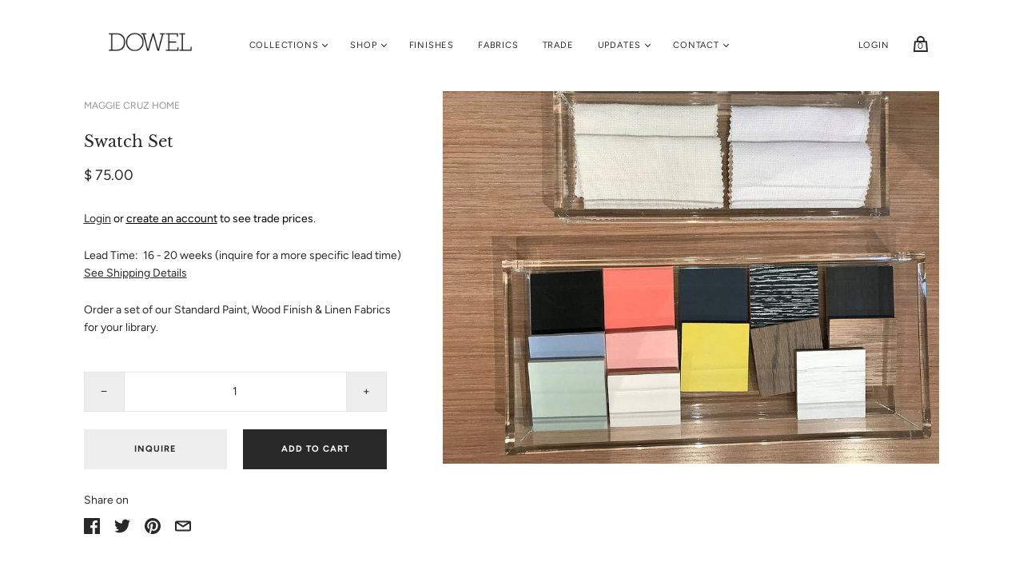

--- FILE ---
content_type: text/html; charset=utf-8
request_url: https://www.dowelfurniturecompany.com/products/swatch-set
body_size: 40028
content:
<!doctype html>
<html class="no-js">
  <head>
    <meta charset="utf-8">

    <title>Swatch Set — Dowel Furniture</title>

    
      <meta name="description" content="Order a set of our Standard Paint, Wood Finish &amp;amp; Linen Fabrics for your library.">
    

    
      <link rel="shortcut icon" href="//www.dowelfurniturecompany.com/cdn/shop/files/favico_358dcb1f-f7c7-481b-98f0-442958bc17b6_32x32.png?v=1613632164" type="image/png">
    

    
      <link rel="canonical" href="https://www.dowelfurniturecompany.com/products/swatch-set" />
    

    <meta name="viewport" content="width=device-width">

    















<meta property="og:site_name" content="Dowel Furniture">
<meta property="og:url" content="https://www.dowelfurniturecompany.com/products/swatch-set">
<meta property="og:title" content="Swatch Set">
<meta property="og:type" content="website">
<meta property="og:description" content="Order a set of our Standard Paint, Wood Finish &amp;amp; Linen Fabrics for your library.">




    
    
    

    
    
    <meta
      property="og:image"
      content="https://www.dowelfurniturecompany.com/cdn/shop/products/SwatchSet_1200x900.jpg?v=1613249483"
    />
    <meta
      property="og:image:secure_url"
      content="https://www.dowelfurniturecompany.com/cdn/shop/products/SwatchSet_1200x900.jpg?v=1613249483"
    />
    <meta property="og:image:width" content="1200" />
    <meta property="og:image:height" content="900" />
    
    
    <meta property="og:image:alt" content="Social media image" />
  
















<meta name="twitter:title" content="Swatch Set">
<meta name="twitter:description" content="Order a set of our Standard Paint, Wood Finish &amp;amp; Linen Fabrics for your library.">


    
    
    
      
      
      <meta name="twitter:card" content="summary_large_image">
    
    
    <meta
      property="twitter:image"
      content="https://www.dowelfurniturecompany.com/cdn/shop/products/SwatchSet_1200x600_crop_center.jpg?v=1613249483"
    />
    <meta property="twitter:image:width" content="1200" />
    <meta property="twitter:image:height" content="600" />
    
    
    <meta property="twitter:image:alt" content="Social media image" />
  



    <script>
      document.documentElement.className=document.documentElement.className.replace(/\bno-js\b/,'js');
      if(window.Shopify&&window.Shopify.designMode)document.documentElement.className+=' in-theme-editor';
    </script>

    <link href="//www.dowelfurniturecompany.com/cdn/shop/t/82/assets/theme.scss.css?v=23829106464235116591759259871" rel="stylesheet" type="text/css" media="all" />
    
        

  
<!--UNPOLY-->
<script src="https://unpkg.com/unpoly@0.62.1/dist/unpoly.min.js" integrity="sha384-4PWpXaib3dqJ5r6dXwq3YOW0OFmH7NTjH697AUQR7W4Q0F+GqP+dD0SrBfIc9b2t" crossorigin="anonymous"></script>
<link rel="stylesheet" href="https://unpkg.com/unpoly@0.62.1/dist/unpoly.min.css" integrity="sha384-Au6LjS9fxDpwn3+26YmukmOumZUmryd8ONenkVIoH4eEPH1tACqLsVfqz9tBrvQy" crossorigin="anonymous">    
<!--UNPOLY-->    
    
<!-- starapps_core_start -->
<!-- This code is automatically managed by StarApps Studio -->
<!-- Please contact support@starapps.studio for any help -->
<!-- File location: snippets/starapps-core.liquid -->



    
<!-- starapps_core_end -->
<script>window.performance && window.performance.mark && window.performance.mark('shopify.content_for_header.start');</script><meta id="shopify-digital-wallet" name="shopify-digital-wallet" content="/9550146/digital_wallets/dialog">
<meta name="shopify-checkout-api-token" content="b7643424bbab3364195a87ff124b31ac">
<link rel="alternate" hreflang="x-default" href="https://www.dowelfurniturecompany.com/products/swatch-set">
<link rel="alternate" hreflang="en" href="https://www.dowelfurniturecompany.com/products/swatch-set">
<link rel="alternate" hreflang="en-CA" href="https://www.dowelfurniturecompany.com/en-ca/products/swatch-set">
<link rel="alternate" type="application/json+oembed" href="https://www.dowelfurniturecompany.com/products/swatch-set.oembed">
<script async="async" src="/checkouts/internal/preloads.js?locale=en-US"></script>
<script id="apple-pay-shop-capabilities" type="application/json">{"shopId":9550146,"countryCode":"US","currencyCode":"USD","merchantCapabilities":["supports3DS"],"merchantId":"gid:\/\/shopify\/Shop\/9550146","merchantName":"Dowel Furniture","requiredBillingContactFields":["postalAddress","email"],"requiredShippingContactFields":["postalAddress","email"],"shippingType":"shipping","supportedNetworks":["visa","masterCard","amex","discover","elo","jcb"],"total":{"type":"pending","label":"Dowel Furniture","amount":"1.00"},"shopifyPaymentsEnabled":true,"supportsSubscriptions":true}</script>
<script id="shopify-features" type="application/json">{"accessToken":"b7643424bbab3364195a87ff124b31ac","betas":["rich-media-storefront-analytics"],"domain":"www.dowelfurniturecompany.com","predictiveSearch":true,"shopId":9550146,"locale":"en"}</script>
<script>var Shopify = Shopify || {};
Shopify.shop = "dowel-furniture.myshopify.com";
Shopify.locale = "en";
Shopify.currency = {"active":"USD","rate":"1.0"};
Shopify.country = "US";
Shopify.theme = {"name":"Handy 2.7","id":81555521587,"schema_name":"Handy","schema_version":"2.7.0","theme_store_id":null,"role":"main"};
Shopify.theme.handle = "null";
Shopify.theme.style = {"id":null,"handle":null};
Shopify.cdnHost = "www.dowelfurniturecompany.com/cdn";
Shopify.routes = Shopify.routes || {};
Shopify.routes.root = "/";</script>
<script type="module">!function(o){(o.Shopify=o.Shopify||{}).modules=!0}(window);</script>
<script>!function(o){function n(){var o=[];function n(){o.push(Array.prototype.slice.apply(arguments))}return n.q=o,n}var t=o.Shopify=o.Shopify||{};t.loadFeatures=n(),t.autoloadFeatures=n()}(window);</script>
<script id="shop-js-analytics" type="application/json">{"pageType":"product"}</script>
<script defer="defer" async type="module" src="//www.dowelfurniturecompany.com/cdn/shopifycloud/shop-js/modules/v2/client.init-shop-cart-sync_BT-GjEfc.en.esm.js"></script>
<script defer="defer" async type="module" src="//www.dowelfurniturecompany.com/cdn/shopifycloud/shop-js/modules/v2/chunk.common_D58fp_Oc.esm.js"></script>
<script defer="defer" async type="module" src="//www.dowelfurniturecompany.com/cdn/shopifycloud/shop-js/modules/v2/chunk.modal_xMitdFEc.esm.js"></script>
<script type="module">
  await import("//www.dowelfurniturecompany.com/cdn/shopifycloud/shop-js/modules/v2/client.init-shop-cart-sync_BT-GjEfc.en.esm.js");
await import("//www.dowelfurniturecompany.com/cdn/shopifycloud/shop-js/modules/v2/chunk.common_D58fp_Oc.esm.js");
await import("//www.dowelfurniturecompany.com/cdn/shopifycloud/shop-js/modules/v2/chunk.modal_xMitdFEc.esm.js");

  window.Shopify.SignInWithShop?.initShopCartSync?.({"fedCMEnabled":true,"windoidEnabled":true});

</script>
<script>(function() {
  var isLoaded = false;
  function asyncLoad() {
    if (isLoaded) return;
    isLoaded = true;
    var urls = ["https:\/\/app.identixweb.com\/url-short-link-generator\/assets\/js\/url-short-link.js?shop=dowel-furniture.myshopify.com","\/\/swymv3free-01.azureedge.net\/code\/swym-shopify.js?shop=dowel-furniture.myshopify.com","https:\/\/api-na1.hubapi.com\/scriptloader\/v1\/7999309.js?shop=dowel-furniture.myshopify.com"];
    for (var i = 0; i < urls.length; i++) {
      var s = document.createElement('script');
      s.type = 'text/javascript';
      s.async = true;
      s.src = urls[i];
      var x = document.getElementsByTagName('script')[0];
      x.parentNode.insertBefore(s, x);
    }
  };
  if(window.attachEvent) {
    window.attachEvent('onload', asyncLoad);
  } else {
    window.addEventListener('load', asyncLoad, false);
  }
})();</script>
<script id="__st">var __st={"a":9550146,"offset":-18000,"reqid":"45603666-f674-49b7-8cbe-94322ec2ac78-1769248202","pageurl":"www.dowelfurniturecompany.com\/products\/swatch-set","u":"1421a47debd8","p":"product","rtyp":"product","rid":4745414279219};</script>
<script>window.ShopifyPaypalV4VisibilityTracking = true;</script>
<script id="captcha-bootstrap">!function(){'use strict';const t='contact',e='account',n='new_comment',o=[[t,t],['blogs',n],['comments',n],[t,'customer']],c=[[e,'customer_login'],[e,'guest_login'],[e,'recover_customer_password'],[e,'create_customer']],r=t=>t.map((([t,e])=>`form[action*='/${t}']:not([data-nocaptcha='true']) input[name='form_type'][value='${e}']`)).join(','),a=t=>()=>t?[...document.querySelectorAll(t)].map((t=>t.form)):[];function s(){const t=[...o],e=r(t);return a(e)}const i='password',u='form_key',d=['recaptcha-v3-token','g-recaptcha-response','h-captcha-response',i],f=()=>{try{return window.sessionStorage}catch{return}},m='__shopify_v',_=t=>t.elements[u];function p(t,e,n=!1){try{const o=window.sessionStorage,c=JSON.parse(o.getItem(e)),{data:r}=function(t){const{data:e,action:n}=t;return t[m]||n?{data:e,action:n}:{data:t,action:n}}(c);for(const[e,n]of Object.entries(r))t.elements[e]&&(t.elements[e].value=n);n&&o.removeItem(e)}catch(o){console.error('form repopulation failed',{error:o})}}const l='form_type',E='cptcha';function T(t){t.dataset[E]=!0}const w=window,h=w.document,L='Shopify',v='ce_forms',y='captcha';let A=!1;((t,e)=>{const n=(g='f06e6c50-85a8-45c8-87d0-21a2b65856fe',I='https://cdn.shopify.com/shopifycloud/storefront-forms-hcaptcha/ce_storefront_forms_captcha_hcaptcha.v1.5.2.iife.js',D={infoText:'Protected by hCaptcha',privacyText:'Privacy',termsText:'Terms'},(t,e,n)=>{const o=w[L][v],c=o.bindForm;if(c)return c(t,g,e,D).then(n);var r;o.q.push([[t,g,e,D],n]),r=I,A||(h.body.append(Object.assign(h.createElement('script'),{id:'captcha-provider',async:!0,src:r})),A=!0)});var g,I,D;w[L]=w[L]||{},w[L][v]=w[L][v]||{},w[L][v].q=[],w[L][y]=w[L][y]||{},w[L][y].protect=function(t,e){n(t,void 0,e),T(t)},Object.freeze(w[L][y]),function(t,e,n,w,h,L){const[v,y,A,g]=function(t,e,n){const i=e?o:[],u=t?c:[],d=[...i,...u],f=r(d),m=r(i),_=r(d.filter((([t,e])=>n.includes(e))));return[a(f),a(m),a(_),s()]}(w,h,L),I=t=>{const e=t.target;return e instanceof HTMLFormElement?e:e&&e.form},D=t=>v().includes(t);t.addEventListener('submit',(t=>{const e=I(t);if(!e)return;const n=D(e)&&!e.dataset.hcaptchaBound&&!e.dataset.recaptchaBound,o=_(e),c=g().includes(e)&&(!o||!o.value);(n||c)&&t.preventDefault(),c&&!n&&(function(t){try{if(!f())return;!function(t){const e=f();if(!e)return;const n=_(t);if(!n)return;const o=n.value;o&&e.removeItem(o)}(t);const e=Array.from(Array(32),(()=>Math.random().toString(36)[2])).join('');!function(t,e){_(t)||t.append(Object.assign(document.createElement('input'),{type:'hidden',name:u})),t.elements[u].value=e}(t,e),function(t,e){const n=f();if(!n)return;const o=[...t.querySelectorAll(`input[type='${i}']`)].map((({name:t})=>t)),c=[...d,...o],r={};for(const[a,s]of new FormData(t).entries())c.includes(a)||(r[a]=s);n.setItem(e,JSON.stringify({[m]:1,action:t.action,data:r}))}(t,e)}catch(e){console.error('failed to persist form',e)}}(e),e.submit())}));const S=(t,e)=>{t&&!t.dataset[E]&&(n(t,e.some((e=>e===t))),T(t))};for(const o of['focusin','change'])t.addEventListener(o,(t=>{const e=I(t);D(e)&&S(e,y())}));const B=e.get('form_key'),M=e.get(l),P=B&&M;t.addEventListener('DOMContentLoaded',(()=>{const t=y();if(P)for(const e of t)e.elements[l].value===M&&p(e,B);[...new Set([...A(),...v().filter((t=>'true'===t.dataset.shopifyCaptcha))])].forEach((e=>S(e,t)))}))}(h,new URLSearchParams(w.location.search),n,t,e,['guest_login'])})(!0,!0)}();</script>
<script integrity="sha256-4kQ18oKyAcykRKYeNunJcIwy7WH5gtpwJnB7kiuLZ1E=" data-source-attribution="shopify.loadfeatures" defer="defer" src="//www.dowelfurniturecompany.com/cdn/shopifycloud/storefront/assets/storefront/load_feature-a0a9edcb.js" crossorigin="anonymous"></script>
<script data-source-attribution="shopify.dynamic_checkout.dynamic.init">var Shopify=Shopify||{};Shopify.PaymentButton=Shopify.PaymentButton||{isStorefrontPortableWallets:!0,init:function(){window.Shopify.PaymentButton.init=function(){};var t=document.createElement("script");t.src="https://www.dowelfurniturecompany.com/cdn/shopifycloud/portable-wallets/latest/portable-wallets.en.js",t.type="module",document.head.appendChild(t)}};
</script>
<script data-source-attribution="shopify.dynamic_checkout.buyer_consent">
  function portableWalletsHideBuyerConsent(e){var t=document.getElementById("shopify-buyer-consent"),n=document.getElementById("shopify-subscription-policy-button");t&&n&&(t.classList.add("hidden"),t.setAttribute("aria-hidden","true"),n.removeEventListener("click",e))}function portableWalletsShowBuyerConsent(e){var t=document.getElementById("shopify-buyer-consent"),n=document.getElementById("shopify-subscription-policy-button");t&&n&&(t.classList.remove("hidden"),t.removeAttribute("aria-hidden"),n.addEventListener("click",e))}window.Shopify?.PaymentButton&&(window.Shopify.PaymentButton.hideBuyerConsent=portableWalletsHideBuyerConsent,window.Shopify.PaymentButton.showBuyerConsent=portableWalletsShowBuyerConsent);
</script>
<script data-source-attribution="shopify.dynamic_checkout.cart.bootstrap">document.addEventListener("DOMContentLoaded",(function(){function t(){return document.querySelector("shopify-accelerated-checkout-cart, shopify-accelerated-checkout")}if(t())Shopify.PaymentButton.init();else{new MutationObserver((function(e,n){t()&&(Shopify.PaymentButton.init(),n.disconnect())})).observe(document.body,{childList:!0,subtree:!0})}}));
</script>
<link id="shopify-accelerated-checkout-styles" rel="stylesheet" media="screen" href="https://www.dowelfurniturecompany.com/cdn/shopifycloud/portable-wallets/latest/accelerated-checkout-backwards-compat.css" crossorigin="anonymous">
<style id="shopify-accelerated-checkout-cart">
        #shopify-buyer-consent {
  margin-top: 1em;
  display: inline-block;
  width: 100%;
}

#shopify-buyer-consent.hidden {
  display: none;
}

#shopify-subscription-policy-button {
  background: none;
  border: none;
  padding: 0;
  text-decoration: underline;
  font-size: inherit;
  cursor: pointer;
}

#shopify-subscription-policy-button::before {
  box-shadow: none;
}

      </style>

<script>window.performance && window.performance.mark && window.performance.mark('shopify.content_for_header.end');</script>
  
    
  
    
<script>window.is_hulkpo_installed=false</script>    <style>
        .iti {
            position: relative;
            display: inline-block;
        }
        .iti * {
            box-sizing: border-box;
            -moz-box-sizing: border-box;
        }
        .iti__hide {
            display: none;
        }
        .iti__v-hide {
            visibility: hidden;
        }
        .iti input,
        .iti input[type="tel"],
        .iti input[type="text"] {
            position: relative;
            z-index: 0;
            margin-top: 0 !important;
            margin-bottom: 0 !important;
            padding-right: 36px;
            margin-right: 0;
        }
        .iti__flag-container {
            position: absolute;
            top: 0;
            bottom: 0;
            right: 0;
            padding: 1px;
        }
        .iti__selected-flag {
            z-index: 1;
            position: relative;
            display: flex;
            align-items: center;
            height: 100%;
            padding: 0 6px 0 8px;
        }
        .iti__arrow {
            margin-left: 6px;
            width: 0;
            height: 0;
            border-left: 3px solid transparent;
            border-right: 3px solid transparent;
            border-top: 4px solid #555;
        }
        .iti__arrow--up {
            border-top: none;
            border-bottom: 4px solid #555;
        }
        .iti__country-list {
            position: absolute;
            z-index: 2;
            list-style: none;
            text-align: left;
            padding: 0;
            margin: 0 0 0 -1px;
            box-shadow: 1px 1px 4px rgba(0, 0, 0, 0.2);
            background-color: #fff;
            border: 1px solid #ccc;
            white-space: nowrap;
            max-height: 200px;
            overflow-y: scroll;
            -webkit-overflow-scrolling: touch;
        }
        .iti__country-list--dropup {
            bottom: 100%;
            margin-bottom: -1px;
        }
        @media (max-width: 500px) {
            .iti__country-list {
                white-space: normal;
            }
        }
        .iti__flag-box {
            display: inline-block;
            width: 20px;
        }
        .iti__divider {
            padding-bottom: 5px;
            margin-bottom: 5px;
            border-bottom: 1px solid #ccc;
        }
        .iti__country {
            padding: 5px 10px;
            outline: 0;
        }
        .iti__dial-code {
            color: #999;
        }
        .iti__country.iti__highlight {
            background-color: rgba(0, 0, 0, 0.05);
        }
        .iti__country-name,
        .iti__dial-code,
        .iti__flag-box {
            vertical-align: middle;
        }
        .iti__country-name,
        .iti__flag-box {
            margin-right: 6px;
        }
        .iti--allow-dropdown input,
        .iti--allow-dropdown input[type="tel"],
        .iti--allow-dropdown input[type="text"],
        .iti--separate-dial-code input,
        .iti--separate-dial-code input[type="tel"],
        .iti--separate-dial-code input[type="text"] {
            padding-right: 6px;
            padding-left: 52px;
            margin-left: 0;
        }
        .iti--allow-dropdown .iti__flag-container,
        .iti--separate-dial-code .iti__flag-container {
            right: auto;
            left: 0;
        }
        .iti--allow-dropdown .iti__flag-container:hover {
            cursor: pointer;
        }
        .iti--allow-dropdown .iti__flag-container:hover .iti__selected-flag {
            background-color: rgba(0, 0, 0, 0.05);
        }
        .iti--allow-dropdown input[disabled] + .iti__flag-container:hover,
        .iti--allow-dropdown input[readonly] + .iti__flag-container:hover {
            cursor: default;
        }
        .iti--allow-dropdown input[disabled] + .iti__flag-container:hover .iti__selected-flag,
        .iti--allow-dropdown input[readonly] + .iti__flag-container:hover .iti__selected-flag {
            background-color: transparent;
        }
        .iti--separate-dial-code .iti__selected-flag {
            background-color: rgba(0, 0, 0, 0.05);
        }
        .iti--separate-dial-code .iti__selected-dial-code {
            margin-left: 6px;
        }
        .iti--container {
            position: absolute;
            top: -1000px;
            left: -1000px;
            z-index: 1060;
            padding: 1px;
        }
        .iti--container:hover {
            cursor: pointer;
        }
        .iti-mobile .iti--container {
            top: 30px;
            bottom: 30px;
            left: 30px;
            right: 30px;
            position: fixed;
        }
        .iti-mobile .iti__country-list {
            max-height: 100%;
            width: 100%;
        }
        .iti-mobile .iti__country {
            padding: 10px 10px;
            line-height: 1.5em;
        }
        .iti__flag {
            width: 20px;
        }
        .iti__flag.iti__be {
            width: 18px;
        }
        .iti__flag.iti__ch {
            width: 15px;
        }
        .iti__flag.iti__mc {
            width: 19px;
        }
        .iti__flag.iti__ne {
            width: 18px;
        }
        .iti__flag.iti__np {
            width: 13px;
        }
        .iti__flag.iti__va {
            width: 15px;
        }
        @media (-webkit-min-device-pixel-ratio: 2), (min-resolution: 192dpi) {
            .iti__flag {
                background-size: 5652px 15px;
            }
        }
        .iti__flag.iti__ac {
            height: 10px;
            background-position: 0 0;
        }
        .iti__flag.iti__ad {
            height: 14px;
            background-position: -22px 0;
        }
        .iti__flag.iti__ae {
            height: 10px;
            background-position: -44px 0;
        }
        .iti__flag.iti__af {
            height: 14px;
            background-position: -66px 0;
        }
        .iti__flag.iti__ag {
            height: 14px;
            background-position: -88px 0;
        }
        .iti__flag.iti__ai {
            height: 10px;
            background-position: -110px 0;
        }
        .iti__flag.iti__al {
            height: 15px;
            background-position: -132px 0;
        }
        .iti__flag.iti__am {
            height: 10px;
            background-position: -154px 0;
        }
        .iti__flag.iti__ao {
            height: 14px;
            background-position: -176px 0;
        }
        .iti__flag.iti__aq {
            height: 14px;
            background-position: -198px 0;
        }
        .iti__flag.iti__ar {
            height: 13px;
            background-position: -220px 0;
        }
        .iti__flag.iti__as {
            height: 10px;
            background-position: -242px 0;
        }
        .iti__flag.iti__at {
            height: 14px;
            background-position: -264px 0;
        }
        .iti__flag.iti__au {
            height: 10px;
            background-position: -286px 0;
        }
        .iti__flag.iti__aw {
            height: 14px;
            background-position: -308px 0;
        }
        .iti__flag.iti__ax {
            height: 13px;
            background-position: -330px 0;
        }
        .iti__flag.iti__az {
            height: 10px;
            background-position: -352px 0;
        }
        .iti__flag.iti__ba {
            height: 10px;
            background-position: -374px 0;
        }
        .iti__flag.iti__bb {
            height: 14px;
            background-position: -396px 0;
        }
        .iti__flag.iti__bd {
            height: 12px;
            background-position: -418px 0;
        }
        .iti__flag.iti__be {
            height: 15px;
            background-position: -440px 0;
        }
        .iti__flag.iti__bf {
            height: 14px;
            background-position: -460px 0;
        }
        .iti__flag.iti__bg {
            height: 12px;
            background-position: -482px 0;
        }
        .iti__flag.iti__bh {
            height: 12px;
            background-position: -504px 0;
        }
        .iti__flag.iti__bi {
            height: 12px;
            background-position: -526px 0;
        }
        .iti__flag.iti__bj {
            height: 14px;
            background-position: -548px 0;
        }
        .iti__flag.iti__bl {
            height: 14px;
            background-position: -570px 0;
        }
        .iti__flag.iti__bm {
            height: 10px;
            background-position: -592px 0;
        }
        .iti__flag.iti__bn {
            height: 10px;
            background-position: -614px 0;
        }
        .iti__flag.iti__bo {
            height: 14px;
            background-position: -636px 0;
        }
        .iti__flag.iti__bq {
            height: 14px;
            background-position: -658px 0;
        }
        .iti__flag.iti__br {
            height: 14px;
            background-position: -680px 0;
        }
        .iti__flag.iti__bs {
            height: 10px;
            background-position: -702px 0;
        }
        .iti__flag.iti__bt {
            height: 14px;
            background-position: -724px 0;
        }
        .iti__flag.iti__bv {
            height: 15px;
            background-position: -746px 0;
        }
        .iti__flag.iti__bw {
            height: 14px;
            background-position: -768px 0;
        }
        .iti__flag.iti__by {
            height: 10px;
            background-position: -790px 0;
        }
        .iti__flag.iti__bz {
            height: 14px;
            background-position: -812px 0;
        }
        .iti__flag.iti__ca {
            height: 10px;
            background-position: -834px 0;
        }
        .iti__flag.iti__cc {
            height: 10px;
            background-position: -856px 0;
        }
        .iti__flag.iti__cd {
            height: 15px;
            background-position: -878px 0;
        }
        .iti__flag.iti__cf {
            height: 14px;
            background-position: -900px 0;
        }
        .iti__flag.iti__cg {
            height: 14px;
            background-position: -922px 0;
        }
        .iti__flag.iti__ch {
            height: 15px;
            background-position: -944px 0;
        }
        .iti__flag.iti__ci {
            height: 14px;
            background-position: -961px 0;
        }
        .iti__flag.iti__ck {
            height: 10px;
            background-position: -983px 0;
        }
        .iti__flag.iti__cl {
            height: 14px;
            background-position: -1005px 0;
        }
        .iti__flag.iti__cm {
            height: 14px;
            background-position: -1027px 0;
        }
        .iti__flag.iti__cn {
            height: 14px;
            background-position: -1049px 0;
        }
        .iti__flag.iti__co {
            height: 14px;
            background-position: -1071px 0;
        }
        .iti__flag.iti__cp {
            height: 14px;
            background-position: -1093px 0;
        }
        .iti__flag.iti__cr {
            height: 12px;
            background-position: -1115px 0;
        }
        .iti__flag.iti__cu {
            height: 10px;
            background-position: -1137px 0;
        }
        .iti__flag.iti__cv {
            height: 12px;
            background-position: -1159px 0;
        }
        .iti__flag.iti__cw {
            height: 14px;
            background-position: -1181px 0;
        }
        .iti__flag.iti__cx {
            height: 10px;
            background-position: -1203px 0;
        }
        .iti__flag.iti__cy {
            height: 14px;
            background-position: -1225px 0;
        }
        .iti__flag.iti__cz {
            height: 14px;
            background-position: -1247px 0;
        }
        .iti__flag.iti__de {
            height: 12px;
            background-position: -1269px 0;
        }
        .iti__flag.iti__dg {
            height: 10px;
            background-position: -1291px 0;
        }
        .iti__flag.iti__dj {
            height: 14px;
            background-position: -1313px 0;
        }
        .iti__flag.iti__dk {
            height: 15px;
            background-position: -1335px 0;
        }
        .iti__flag.iti__dm {
            height: 10px;
            background-position: -1357px 0;
        }
        .iti__flag.iti__do {
            height: 14px;
            background-position: -1379px 0;
        }
        .iti__flag.iti__dz {
            height: 14px;
            background-position: -1401px 0;
        }
        .iti__flag.iti__ea {
            height: 14px;
            background-position: -1423px 0;
        }
        .iti__flag.iti__ec {
            height: 14px;
            background-position: -1445px 0;
        }
        .iti__flag.iti__ee {
            height: 13px;
            background-position: -1467px 0;
        }
        .iti__flag.iti__eg {
            height: 14px;
            background-position: -1489px 0;
        }
        .iti__flag.iti__eh {
            height: 10px;
            background-position: -1511px 0;
        }
        .iti__flag.iti__er {
            height: 10px;
            background-position: -1533px 0;
        }
        .iti__flag.iti__es {
            height: 14px;
            background-position: -1555px 0;
        }
        .iti__flag.iti__et {
            height: 10px;
            background-position: -1577px 0;
        }
        .iti__flag.iti__eu {
            height: 14px;
            background-position: -1599px 0;
        }
        .iti__flag.iti__fi {
            height: 12px;
            background-position: -1621px 0;
        }
        .iti__flag.iti__fj {
            height: 10px;
            background-position: -1643px 0;
        }
        .iti__flag.iti__fk {
            height: 10px;
            background-position: -1665px 0;
        }
        .iti__flag.iti__fm {
            height: 11px;
            background-position: -1687px 0;
        }
        .iti__flag.iti__fo {
            height: 15px;
            background-position: -1709px 0;
        }
        .iti__flag.iti__fr {
            height: 14px;
            background-position: -1731px 0;
        }
        .iti__flag.iti__ga {
            height: 15px;
            background-position: -1753px 0;
        }
        .iti__flag.iti__gb {
            height: 10px;
            background-position: -1775px 0;
        }
        .iti__flag.iti__gd {
            height: 12px;
            background-position: -1797px 0;
        }
        .iti__flag.iti__ge {
            height: 14px;
            background-position: -1819px 0;
        }
        .iti__flag.iti__gf {
            height: 14px;
            background-position: -1841px 0;
        }
        .iti__flag.iti__gg {
            height: 14px;
            background-position: -1863px 0;
        }
        .iti__flag.iti__gh {
            height: 14px;
            background-position: -1885px 0;
        }
        .iti__flag.iti__gi {
            height: 10px;
            background-position: -1907px 0;
        }
        .iti__flag.iti__gl {
            height: 14px;
            background-position: -1929px 0;
        }
        .iti__flag.iti__gm {
            height: 14px;
            background-position: -1951px 0;
        }
        .iti__flag.iti__gn {
            height: 14px;
            background-position: -1973px 0;
        }
        .iti__flag.iti__gp {
            height: 14px;
            background-position: -1995px 0;
        }
        .iti__flag.iti__gq {
            height: 14px;
            background-position: -2017px 0;
        }
        .iti__flag.iti__gr {
            height: 14px;
            background-position: -2039px 0;
        }
        .iti__flag.iti__gs {
            height: 10px;
            background-position: -2061px 0;
        }
        .iti__flag.iti__gt {
            height: 13px;
            background-position: -2083px 0;
        }
        .iti__flag.iti__gu {
            height: 11px;
            background-position: -2105px 0;
        }
        .iti__flag.iti__gw {
            height: 10px;
            background-position: -2127px 0;
        }
        .iti__flag.iti__gy {
            height: 12px;
            background-position: -2149px 0;
        }
        .iti__flag.iti__hk {
            height: 14px;
            background-position: -2171px 0;
        }
        .iti__flag.iti__hm {
            height: 10px;
            background-position: -2193px 0;
        }
        .iti__flag.iti__hn {
            height: 10px;
            background-position: -2215px 0;
        }
        .iti__flag.iti__hr {
            height: 10px;
            background-position: -2237px 0;
        }
        .iti__flag.iti__ht {
            height: 12px;
            background-position: -2259px 0;
        }
        .iti__flag.iti__hu {
            height: 10px;
            background-position: -2281px 0;
        }
        .iti__flag.iti__ic {
            height: 14px;
            background-position: -2303px 0;
        }
        .iti__flag.iti__id {
            height: 14px;
            background-position: -2325px 0;
        }
        .iti__flag.iti__ie {
            height: 10px;
            background-position: -2347px 0;
        }
        .iti__flag.iti__il {
            height: 15px;
            background-position: -2369px 0;
        }
        .iti__flag.iti__im {
            height: 10px;
            background-position: -2391px 0;
        }
        .iti__flag.iti__in {
            height: 14px;
            background-position: -2413px 0;
        }
        .iti__flag.iti__io {
            height: 10px;
            background-position: -2435px 0;
        }
        .iti__flag.iti__iq {
            height: 14px;
            background-position: -2457px 0;
        }
        .iti__flag.iti__ir {
            height: 12px;
            background-position: -2479px 0;
        }
        .iti__flag.iti__is {
            height: 15px;
            background-position: -2501px 0;
        }
        .iti__flag.iti__it {
            height: 14px;
            background-position: -2523px 0;
        }
        .iti__flag.iti__je {
            height: 12px;
            background-position: -2545px 0;
        }
        .iti__flag.iti__jm {
            height: 10px;
            background-position: -2567px 0;
        }
        .iti__flag.iti__jo {
            height: 10px;
            background-position: -2589px 0;
        }
        .iti__flag.iti__jp {
            height: 14px;
            background-position: -2611px 0;
        }
        .iti__flag.iti__ke {
            height: 14px;
            background-position: -2633px 0;
        }
        .iti__flag.iti__kg {
            height: 12px;
            background-position: -2655px 0;
        }
        .iti__flag.iti__kh {
            height: 13px;
            background-position: -2677px 0;
        }
        .iti__flag.iti__ki {
            height: 10px;
            background-position: -2699px 0;
        }
        .iti__flag.iti__km {
            height: 12px;
            background-position: -2721px 0;
        }
        .iti__flag.iti__kn {
            height: 14px;
            background-position: -2743px 0;
        }
        .iti__flag.iti__kp {
            height: 10px;
            background-position: -2765px 0;
        }
        .iti__flag.iti__kr {
            height: 14px;
            background-position: -2787px 0;
        }
        .iti__flag.iti__kw {
            height: 10px;
            background-position: -2809px 0;
        }
        .iti__flag.iti__ky {
            height: 10px;
            background-position: -2831px 0;
        }
        .iti__flag.iti__kz {
            height: 10px;
            background-position: -2853px 0;
        }
        .iti__flag.iti__la {
            height: 14px;
            background-position: -2875px 0;
        }
        .iti__flag.iti__lb {
            height: 14px;
            background-position: -2897px 0;
        }
        .iti__flag.iti__lc {
            height: 10px;
            background-position: -2919px 0;
        }
        .iti__flag.iti__li {
            height: 12px;
            background-position: -2941px 0;
        }
        .iti__flag.iti__lk {
            height: 10px;
            background-position: -2963px 0;
        }
        .iti__flag.iti__lr {
            height: 11px;
            background-position: -2985px 0;
        }
        .iti__flag.iti__ls {
            height: 14px;
            background-position: -3007px 0;
        }
        .iti__flag.iti__lt {
            height: 12px;
            background-position: -3029px 0;
        }
        .iti__flag.iti__lu {
            height: 12px;
            background-position: -3051px 0;
        }
        .iti__flag.iti__lv {
            height: 10px;
            background-position: -3073px 0;
        }
        .iti__flag.iti__ly {
            height: 10px;
            background-position: -3095px 0;
        }
        .iti__flag.iti__ma {
            height: 14px;
            background-position: -3117px 0;
        }
        .iti__flag.iti__mc {
            height: 15px;
            background-position: -3139px 0;
        }
        .iti__flag.iti__md {
            height: 10px;
            background-position: -3160px 0;
        }
        .iti__flag.iti__me {
            height: 10px;
            background-position: -3182px 0;
        }
        .iti__flag.iti__mf {
            height: 14px;
            background-position: -3204px 0;
        }
        .iti__flag.iti__mg {
            height: 14px;
            background-position: -3226px 0;
        }
        .iti__flag.iti__mh {
            height: 11px;
            background-position: -3248px 0;
        }
        .iti__flag.iti__mk {
            height: 10px;
            background-position: -3270px 0;
        }
        .iti__flag.iti__ml {
            height: 14px;
            background-position: -3292px 0;
        }
        .iti__flag.iti__mm {
            height: 14px;
            background-position: -3314px 0;
        }
        .iti__flag.iti__mn {
            height: 10px;
            background-position: -3336px 0;
        }
        .iti__flag.iti__mo {
            height: 14px;
            background-position: -3358px 0;
        }
        .iti__flag.iti__mp {
            height: 10px;
            background-position: -3380px 0;
        }
        .iti__flag.iti__mq {
            height: 14px;
            background-position: -3402px 0;
        }
        .iti__flag.iti__mr {
            height: 14px;
            background-position: -3424px 0;
        }
        .iti__flag.iti__ms {
            height: 10px;
            background-position: -3446px 0;
        }
        .iti__flag.iti__mt {
            height: 14px;
            background-position: -3468px 0;
        }
        .iti__flag.iti__mu {
            height: 14px;
            background-position: -3490px 0;
        }
        .iti__flag.iti__mv {
            height: 14px;
            background-position: -3512px 0;
        }
        .iti__flag.iti__mw {
            height: 14px;
            background-position: -3534px 0;
        }
        .iti__flag.iti__mx {
            height: 12px;
            background-position: -3556px 0;
        }
        .iti__flag.iti__my {
            height: 10px;
            background-position: -3578px 0;
        }
        .iti__flag.iti__mz {
            height: 14px;
            background-position: -3600px 0;
        }
        .iti__flag.iti__na {
            height: 14px;
            background-position: -3622px 0;
        }
        .iti__flag.iti__nc {
            height: 10px;
            background-position: -3644px 0;
        }
        .iti__flag.iti__ne {
            height: 15px;
            background-position: -3666px 0;
        }
        .iti__flag.iti__nf {
            height: 10px;
            background-position: -3686px 0;
        }
        .iti__flag.iti__ng {
            height: 10px;
            background-position: -3708px 0;
        }
        .iti__flag.iti__ni {
            height: 12px;
            background-position: -3730px 0;
        }
        .iti__flag.iti__nl {
            height: 14px;
            background-position: -3752px 0;
        }
        .iti__flag.iti__no {
            height: 15px;
            background-position: -3774px 0;
        }
        .iti__flag.iti__np {
            height: 15px;
            background-position: -3796px 0;
        }
        .iti__flag.iti__nr {
            height: 10px;
            background-position: -3811px 0;
        }
        .iti__flag.iti__nu {
            height: 10px;
            background-position: -3833px 0;
        }
        .iti__flag.iti__nz {
            height: 10px;
            background-position: -3855px 0;
        }
        .iti__flag.iti__om {
            height: 10px;
            background-position: -3877px 0;
        }
        .iti__flag.iti__pa {
            height: 14px;
            background-position: -3899px 0;
        }
        .iti__flag.iti__pe {
            height: 14px;
            background-position: -3921px 0;
        }
        .iti__flag.iti__pf {
            height: 14px;
            background-position: -3943px 0;
        }
        .iti__flag.iti__pg {
            height: 15px;
            background-position: -3965px 0;
        }
        .iti__flag.iti__ph {
            height: 10px;
            background-position: -3987px 0;
        }
        .iti__flag.iti__pk {
            height: 14px;
            background-position: -4009px 0;
        }
        .iti__flag.iti__pl {
            height: 13px;
            background-position: -4031px 0;
        }
        .iti__flag.iti__pm {
            height: 14px;
            background-position: -4053px 0;
        }
        .iti__flag.iti__pn {
            height: 10px;
            background-position: -4075px 0;
        }
        .iti__flag.iti__pr {
            height: 14px;
            background-position: -4097px 0;
        }
        .iti__flag.iti__ps {
            height: 10px;
            background-position: -4119px 0;
        }
        .iti__flag.iti__pt {
            height: 14px;
            background-position: -4141px 0;
        }
        .iti__flag.iti__pw {
            height: 13px;
            background-position: -4163px 0;
        }
        .iti__flag.iti__py {
            height: 11px;
            background-position: -4185px 0;
        }
        .iti__flag.iti__qa {
            height: 8px;
            background-position: -4207px 0;
        }
        .iti__flag.iti__re {
            height: 14px;
            background-position: -4229px 0;
        }
        .iti__flag.iti__ro {
            height: 14px;
            background-position: -4251px 0;
        }
        .iti__flag.iti__rs {
            height: 14px;
            background-position: -4273px 0;
        }
        .iti__flag.iti__ru {
            height: 14px;
            background-position: -4295px 0;
        }
        .iti__flag.iti__rw {
            height: 14px;
            background-position: -4317px 0;
        }
        .iti__flag.iti__sa {
            height: 14px;
            background-position: -4339px 0;
        }
        .iti__flag.iti__sb {
            height: 10px;
            background-position: -4361px 0;
        }
        .iti__flag.iti__sc {
            height: 10px;
            background-position: -4383px 0;
        }
        .iti__flag.iti__sd {
            height: 10px;
            background-position: -4405px 0;
        }
        .iti__flag.iti__se {
            height: 13px;
            background-position: -4427px 0;
        }
        .iti__flag.iti__sg {
            height: 14px;
            background-position: -4449px 0;
        }
        .iti__flag.iti__sh {
            height: 10px;
            background-position: -4471px 0;
        }
        .iti__flag.iti__si {
            height: 10px;
            background-position: -4493px 0;
        }
        .iti__flag.iti__sj {
            height: 15px;
            background-position: -4515px 0;
        }
        .iti__flag.iti__sk {
            height: 14px;
            background-position: -4537px 0;
        }
        .iti__flag.iti__sl {
            height: 14px;
            background-position: -4559px 0;
        }
        .iti__flag.iti__sm {
            height: 15px;
            background-position: -4581px 0;
        }
        .iti__flag.iti__sn {
            height: 14px;
            background-position: -4603px 0;
        }
        .iti__flag.iti__so {
            height: 14px;
            background-position: -4625px 0;
        }
        .iti__flag.iti__sr {
            height: 14px;
            background-position: -4647px 0;
        }
        .iti__flag.iti__ss {
            height: 10px;
            background-position: -4669px 0;
        }
        .iti__flag.iti__st {
            height: 10px;
            background-position: -4691px 0;
        }
        .iti__flag.iti__sv {
            height: 12px;
            background-position: -4713px 0;
        }
        .iti__flag.iti__sx {
            height: 14px;
            background-position: -4735px 0;
        }
        .iti__flag.iti__sy {
            height: 14px;
            background-position: -4757px 0;
        }
        .iti__flag.iti__sz {
            height: 14px;
            background-position: -4779px 0;
        }
        .iti__flag.iti__ta {
            height: 10px;
            background-position: -4801px 0;
        }
        .iti__flag.iti__tc {
            height: 10px;
            background-position: -4823px 0;
        }
        .iti__flag.iti__td {
            height: 14px;
            background-position: -4845px 0;
        }
        .iti__flag.iti__tf {
            height: 14px;
            background-position: -4867px 0;
        }
        .iti__flag.iti__tg {
            height: 13px;
            background-position: -4889px 0;
        }
        .iti__flag.iti__th {
            height: 14px;
            background-position: -4911px 0;
        }
        .iti__flag.iti__tj {
            height: 10px;
            background-position: -4933px 0;
        }
        .iti__flag.iti__tk {
            height: 10px;
            background-position: -4955px 0;
        }
        .iti__flag.iti__tl {
            height: 10px;
            background-position: -4977px 0;
        }
        .iti__flag.iti__tm {
            height: 14px;
            background-position: -4999px 0;
        }
        .iti__flag.iti__tn {
            height: 14px;
            background-position: -5021px 0;
        }
        .iti__flag.iti__to {
            height: 10px;
            background-position: -5043px 0;
        }
        .iti__flag.iti__tr {
            height: 14px;
            background-position: -5065px 0;
        }
        .iti__flag.iti__tt {
            height: 12px;
            background-position: -5087px 0;
        }
        .iti__flag.iti__tv {
            height: 10px;
            background-position: -5109px 0;
        }
        .iti__flag.iti__tw {
            height: 14px;
            background-position: -5131px 0;
        }
        .iti__flag.iti__tz {
            height: 14px;
            background-position: -5153px 0;
        }
        .iti__flag.iti__ua {
            height: 14px;
            background-position: -5175px 0;
        }
        .iti__flag.iti__ug {
            height: 14px;
            background-position: -5197px 0;
        }
        .iti__flag.iti__um {
            height: 11px;
            background-position: -5219px 0;
        }
        .iti__flag.iti__un {
            height: 14px;
            background-position: -5241px 0;
        }
        .iti__flag.iti__us {
            height: 11px;
            background-position: -5263px 0;
        }
        .iti__flag.iti__uy {
            height: 14px;
            background-position: -5285px 0;
        }
        .iti__flag.iti__uz {
            height: 10px;
            background-position: -5307px 0;
        }
        .iti__flag.iti__va {
            height: 15px;
            background-position: -5329px 0;
        }
        .iti__flag.iti__vc {
            height: 14px;
            background-position: -5346px 0;
        }
        .iti__flag.iti__ve {
            height: 14px;
            background-position: -5368px 0;
        }
        .iti__flag.iti__vg {
            height: 10px;
            background-position: -5390px 0;
        }
        .iti__flag.iti__vi {
            height: 14px;
            background-position: -5412px 0;
        }
        .iti__flag.iti__vn {
            height: 14px;
            background-position: -5434px 0;
        }
        .iti__flag.iti__vu {
            height: 12px;
            background-position: -5456px 0;
        }
        .iti__flag.iti__wf {
            height: 14px;
            background-position: -5478px 0;
        }
        .iti__flag.iti__ws {
            height: 10px;
            background-position: -5500px 0;
        }
        .iti__flag.iti__xk {
            height: 15px;
            background-position: -5522px 0;
        }
        .iti__flag.iti__ye {
            height: 14px;
            background-position: -5544px 0;
        }
        .iti__flag.iti__yt {
            height: 14px;
            background-position: -5566px 0;
        }
        .iti__flag.iti__za {
            height: 14px;
            background-position: -5588px 0;
        }
        .iti__flag.iti__zm {
            height: 14px;
            background-position: -5610px 0;
        }
        .iti__flag.iti__zw {
            height: 10px;
            background-position: -5632px 0;
        }
        .iti__flag {
            height: 15px;
            box-shadow: 0 0 1px 0 #888;
            background-image: url("https://cdnjs.cloudflare.com/ajax/libs/intl-tel-input/17.0.13/img/flags.png");
            background-repeat: no-repeat;
            background-color: #dbdbdb;
            background-position: 20px 0;
        }
        @media (-webkit-min-device-pixel-ratio: 2), (min-resolution: 192dpi) {
            .iti__flag {
                background-image: url("https://cdnjs.cloudflare.com/ajax/libs/intl-tel-input/17.0.13/img/flags.png");
            }
        }
        .iti__flag.iti__np {
            background-color: transparent;
        }
        .cart-property .property_name {
            font-weight: 400;
            padding-right: 0;
            min-width: auto;
            width: auto;
        }
        .input_file + label {
            cursor: pointer;
            padding: 3px 10px;
            width: auto;
            text-align: center;
            margin: 0;
            background: #f4f8fb;
            border: 1px solid #dbe1e8;
        }
        #error-msg,
        .hulkapps_with_discount {
            color: red;
        }
        .discount_error {
            border-color: red;
        }
        .edit_form input,
        .edit_form select,
        .edit_form textarea {
            min-height: 44px !important;
        }
        .hulkapps_summary {
            font-size: 14px;
            display: block;
            color: red;
        }
        .hulkapps-summary-line-discount-code {
            margin: 10px 0;
            display: block;
        }
        .actual_price {
            text-decoration: line-through;
        }
        .hide {
            display: none;
        }
        input.error {
            border: 1px solid #ff7c7c;
        }
        #valid-msg {
            color: #00c900;
        }
        .edit_cart_option {
            margin-top: 10px !important;
            display: none;
            cursor: pointer;
            border: 1px solid transparent;
            border-radius: 2px;
            color: #fff;
            font-weight: 600;
            text-transform: uppercase;
            letter-spacing: 0.08em;
            font-size: 14px;
            padding: 8px 15px;
        }
        .hulkapps_discount_hide {
            margin-top: 10px;
            display: flex !important;
            align-items: center;
            justify-content: flex-end;
        }
        .hulkapps_discount_code {
            width: auto !important;
            margin: 0 12px 0 0 !important;
        }
        .discount_code_box {
            display: none;
            margin-bottom: 10px;
            text-align: right;
        }
        @media screen and (max-width: 480px) {
            .hulkapps_discount_code {
                width: 100%;
            }
            .hulkapps_option_name,
            .hulkapps_option_value {
                display: block !important;
            }
            .hulkapp_close,
            .hulkapp_save {
                margin-bottom: 8px;
            }
        }
        @media screen and (max-width: 991px) {
            .hulkapps_option_name,
            .hulkapps_option_value {
                display: block !important;
                width: 100% !important;
                max-width: 100% !important;
            }
            .hulkapps_discount_button {
                height: 40px;
            }
        }
        body.body_fixed {
            overflow: hidden;
        }
        select.hulkapps_dd {
            padding-right: 30px !important;
        }
        .cb_render .hulkapps_option_value label {
            display: flex !important;
            align-items: center;
        }
        .dd_multi_render select {
            padding-right: 5px !important;
            min-height: 80px !important;
        }
        .hulkapps-tooltip {
            position: relative;
            display: inline-block;
            cursor: pointer;
            vertical-align: middle;
        }
        .hulkapps-tooltip img {
            display: block;
        }
        .hulkapps-tooltip .hulkapps-tooltip-inner {
            position: absolute;
            bottom: calc(100% + 5px);
            background: #000;
            left: -8px;
            color: #fff;
            box-shadow: 0 6px 30px rgba(0, 0, 0, 0.08);
            opacity: 0;
            visibility: hidden;
            transition: all ease-in-out 0.5s;
            border-radius: 5px;
            font-size: 13px;
            text-align: center;
            z-index: 999;
            white-space: nowrap;
            padding: 7px;
        }
        .hulkapps-tooltip:hover .hulkapps-tooltip-inner {
            opacity: 1;
            visibility: visible;
        }
        .hulkapps-tooltip .hulkapps-tooltip-inner:after {
            content: "";
            position: absolute;
            top: 100%;
            left: 11px;
            border-width: 5px;
            border-style: solid;
            border-color: #000 transparent transparent transparent;
        }
        .hulkapps-tooltip.bottom .hulkapps-tooltip-inner {
            bottom: auto;
            top: calc(100% + 5px);
            padding: 0;
        }
        .hulkapps-tooltip.bottom .hulkapps-tooltip-inner:after {
            bottom: 100%;
            top: auto;
            border-color: transparent transparent #000;
        }
        .hulkapps-tooltip .hulkapps-tooltip-inner.swatch-tooltip {
            left: 1px;
        }
        .hulkapps-tooltip .hulkapps-tooltip-inner.swatch-tooltip p {
            margin: 0 0 5px;
            color: #fff;
            white-space: normal;
        }
        .hulkapps-tooltip .hulkapps-tooltip-inner.swatch-tooltip img {
            max-width: 100%;
        }
        .hulkapps-tooltip .hulkapps-tooltip-inner.swatch-tooltip img.circle {
            border-radius: 50%;
        }
        .hulkapp_save,
        .hulkapps_discount_button,
        button.hulkapp_close {
            cursor: pointer;
            border-radius: 2px;
            font-weight: 600;
            text-transform: none;
            letter-spacing: 0.08em;
            font-size: 14px;
            padding: 8px 15px;
        }
        .hulkapps-cart-original-total {
            display: block;
        }
        .hulkapps-tooltip .hulkapps-tooltip-inner.multiswatch-tooltip {
            left: 1px;
        }
        .hulkapps-tooltip .hulkapps-tooltip-inner.multiswatch-tooltip p {
            margin: 0 0 5px;
            color: #fff;
            white-space: normal;
        }
        .hulkapps-tooltip .hulkapps-tooltip-inner.multiswatch-tooltip img {
            max-width: 100%;
        }
        .hulkapps-tooltip .hulkapps-tooltip-inner.multiswatch-tooltip img.circle {
            border-radius: 50%;
        }
        .hulkapp_save,
        .hulkapps_discount_button,
        button.hulkapp_close {
            cursor: pointer;
            border-radius: 2px;
            font-weight: 600;
            text-transform: none;
            letter-spacing: 0.08em;
            font-size: 14px;
            padding: 8px 15px;
        }
        .hulkapps-cart-original-total {
            display: block;
        }
        .discount-tag {
            background: #ebebeb;
            padding: 5px 10px;
            border-radius: 5px;
            display: inline-block;
            margin-right: 30px;
            color: #000;
        }
        .discount-tag .close-ajax-tag {
            position: relative;
            width: 15px;
            height: 15px;
            display: inline-block;
            margin-left: 5px;
            vertical-align: middle;
            cursor: pointer;
        }
        .discount-tag .close-ajax-tag:after,
        .discount-tag .close-ajax-tag:before {
            position: absolute;
            top: 50%;
            left: 50%;
            transform: translate(-50%, -50%) rotate(45deg);
            width: 2px;
            height: 10px;
            background-color: #3d3d3d;
        }
        .discount-tag .close-ajax-tag:before {
            width: 10px;
            height: 2px;
        }
        .hulkapps_discount_code {
            max-width: 50%;
            border-radius: 4px;
            border: 1px solid #b8b8b8;
            padding: 10px 16px;
        }
        .discount-tag {
            background: #ebebeb;
            padding: 5px 10px;
            border-radius: 5px;
            display: inline-block;
            margin-right: 30px;
        }
        .discount-tag .close-tag {
            position: relative;
            width: 15px;
            height: 15px;
            display: inline-block;
            margin-left: 5px;
            vertical-align: middle;
            cursor: pointer;
        }
        .discount-tag .close-tag:after,
        .discount-tag .close-tag:before {
            content: "";
            position: absolute;
            top: 50%;
            left: 50%;
            transform: translate(-50%, -50%) rotate(45deg);
            width: 2px;
            height: 10px;
            background-color: #3d3d3d;
        }
        .discount-tag .close-tag:before {
            width: 10px;
            height: 2px;
        }
        .after_discount_price {
            font-weight: 700;
        }
        .final-total {
            font-weight: 400;
            margin-right: 30px;
        }
        @media screen and (max-width: 991px) {
            body.body_fixed {
                position: fixed;
                top: 0;
                right: 0;
                left: 0;
                bottom: 0;
            }
        }
        @media only screen and (max-width: 749px) {
            .hulkapps_swatch_option {
                margin-bottom: 10px !important;
            }
        }
        @media (max-width: 767px) {
            #hulkapp_popupOverlay {
                padding-top: 10px !important;
            }
            .hulkapps_discount_code {
                width: 100% !important;
            }
        }
        .hulkapps-volumes {
            display: block;
            width: 100%;
        }
        .iti__flag {
            display: block !important;
        }
        [id^="hulkapps_custom_options"] .hide {
            display: none;
        }
        .hulkapps_option_value input[type="color"] {
            -webkit-appearance: none !important;
            border: none !important;
            height: 38px !important;
            width: 38px !important;
            border-radius: 25px !important;
            background: none !important;
        }
        .popup_render {
            margin-bottom: 0 !important;
            display: flex;
            align-items: center !important;
        }
        .popup_render .hulkapps_option_value {
            min-width: auto !important;
        }
        .popup_render a {
            text-decoration: underline !important;
            transition: all 0.3s !important;
            font-weight: normal !important;
        }
        .popup_render a:hover {
            color: #6e6e6e;
        }
        .cut-popup-icon {
            display: flex;
            align-items: center;
        }
        .cut-popup-icon-span {
            display: flex;
        }
        .des-detail {
            font-weight: normal;
        }
        #hulkapp_popupOverlay {
            z-index: 999999999 !important;
        }
        .dp_render .hulkapps_option_value {
            width: 72%;

        }

    </style>
    <script>
      var is_po = false
      if(window.hulkapps != undefined && window.hulkapps != '' ){
        var is_po = window.hulkapps.is_product_option
      }
      
        window.hulkapps = {
          shop_slug: "dowel-furniture",
          store_id: "dowel-furniture.myshopify.com",
          money_format: "$ {{amount}}",
          cart: null,
          product: null,
          product_collections: null,
          product_variants: null,
          is_volume_discount: true,
          is_product_option: is_po,
          product_id: null,
          page_type: null,
          po_url: "https://productoption.hulkapps.com",
          vd_url: "https://volumediscount.hulkapps.com",
          vd_proxy_url: "https://www.dowelfurniturecompany.com",
          customer: null
        }
        window.hulkapps_v2_beta_js=true
        

        window.hulkapps.page_type = "cart";
        window.hulkapps.cart = {"note":null,"attributes":{},"original_total_price":0,"total_price":0,"total_discount":0,"total_weight":0.0,"item_count":0,"items":[],"requires_shipping":false,"currency":"USD","items_subtotal_price":0,"cart_level_discount_applications":[],"checkout_charge_amount":0}
        if (typeof window.hulkapps.cart.items == "object") {
          for (var i=0; i<window.hulkapps.cart.items.length; i++) {
            ["sku", "grams", "vendor", "url", "image", "handle", "requires_shipping", "product_type", "product_description"].map(function(a) {
              delete window.hulkapps.cart.items[i][a]
            })
          }
        }
        window.hulkapps.cart_collections = {}
        

      
        window.hulkapps.page_type = "product"
        window.hulkapps.product_id = "4745414279219";
        window.hulkapps.product = {"id":4745414279219,"title":"Swatch Set","handle":"swatch-set","description":"\u003cp\u003eOrder a set of our Standard Paint, Wood Finish \u0026amp; Linen Fabrics for your library.\u003c\/p\u003e","published_at":"2021-02-13T15:51:22-05:00","created_at":"2021-02-13T15:51:23-05:00","vendor":"Maggie Cruz Home","type":"Swatch","tags":[],"price":7500,"price_min":7500,"price_max":7500,"available":true,"price_varies":false,"compare_at_price":null,"compare_at_price_min":0,"compare_at_price_max":0,"compare_at_price_varies":false,"variants":[{"id":32743432814643,"title":"Default","option1":"Default","option2":null,"option3":null,"sku":null,"requires_shipping":true,"taxable":true,"featured_image":null,"available":true,"name":"Swatch Set","public_title":null,"options":["Default"],"price":7500,"weight":95,"compare_at_price":null,"inventory_quantity":0,"inventory_management":null,"inventory_policy":"deny","barcode":null,"requires_selling_plan":false,"selling_plan_allocations":[]}],"images":["\/\/www.dowelfurniturecompany.com\/cdn\/shop\/products\/SwatchSet.jpg?v=1613249483"],"featured_image":"\/\/www.dowelfurniturecompany.com\/cdn\/shop\/products\/SwatchSet.jpg?v=1613249483","options":["Title"],"media":[{"alt":null,"id":7247402958899,"position":1,"preview_image":{"aspect_ratio":1.333,"height":750,"width":1000,"src":"\/\/www.dowelfurniturecompany.com\/cdn\/shop\/products\/SwatchSet.jpg?v=1613249483"},"aspect_ratio":1.333,"height":750,"media_type":"image","src":"\/\/www.dowelfurniturecompany.com\/cdn\/shop\/products\/SwatchSet.jpg?v=1613249483","width":1000}],"requires_selling_plan":false,"selling_plan_groups":[],"content":"\u003cp\u003eOrder a set of our Standard Paint, Wood Finish \u0026amp; Linen Fabrics for your library.\u003c\/p\u003e"}


        window.hulkapps.product_collection = []
        
          window.hulkapps.product_collection.push(482130888)
        

        window.hulkapps.product_variant = []
        
          window.hulkapps.product_variant.push(32743432814643)
        

        window.hulkapps.product_collections = window.hulkapps.product_collection.toString();
        window.hulkapps.product_variants = window.hulkapps.product_variant.toString();

      

    </script>

  <div class="edit_popup" style="display: none;">
    <form method="post" data-action="/cart/add" id="edit_cart_popup" class="edit_form" enctype="multipart/form-data">
    </form>
  </div>
<script src='https://ha-volume-discount.nyc3.digitaloceanspaces.com/assets/api/v2/hulkcode.js?1769248202' defer='defer'></script><!-- BEGIN app block: shopify://apps/swatch-king/blocks/variant-swatch-king/0850b1e4-ba30-4a0d-a8f4-f9a939276d7d -->


















































  <script>
    window.vsk_data = function(){
      return {
        "block_collection_settings": {"alignment":"center","enable":false,"swatch_location":"After image","switch_on_hover":false,"preselect_variant":false,"current_template":"product"},
        "currency": "USD",
        "currency_symbol": "$",
        "primary_locale": "en",
        "localized_string": {},
        "app_setting_styles": {"products_swatch_presentation":{"slide_left_button_svg":"","slide_right_button_svg":""},"collections_swatch_presentation":{"minified":false,"minified_products":false,"minified_template":"+{count}","slide_left_button_svg":"","minified_display_count":[3,6],"slide_right_button_svg":""}},
        "app_setting": {"display_logs":false,"default_preset":19189,"pre_hide_strategy":"hide-all-theme-selectors","swatch_url_source":"cdn","product_data_source":"storefront"},
        "app_setting_config": {"app_execution_strategy":"all","collections_options_disabled":null,"default_swatch_image":"","do_not_select_an_option":{"text":"Select a {{ option_name }}","status":true,"control_add_to_cart":true,"allow_virtual_trigger":true,"make_a_selection_text":"Select a {{ option_name }}","auto_select_options_list":[]},"history_free_group_navigation":false,"notranslate":false,"products_options_disabled":null,"size_chart":{"type":"theme","labels":"size,sizes,taille,größe,tamanho,tamaño,koko,サイズ","position":"right","size_chart_app":"","size_chart_app_css":"","size_chart_app_selector":""},"session_storage_timeout_seconds":60,"enable_swatch":{"cart":{"enable_on_cart_product_grid":false,"enable_on_cart_featured_product":true},"home":{"enable_on_home_product_grid":false,"enable_on_home_featured_product":true},"pages":{"enable_on_custom_product_grid":false,"enable_on_custom_featured_product":true},"article":{"enable_on_article_product_grid":false,"enable_on_article_featured_product":true},"products":{"enable_on_main_product":true,"enable_on_product_grid":false},"collections":{"enable_on_collection_quick_view":true,"enable_on_collection_product_grid":false},"list_collections":{"enable_on_list_collection_quick_view":true,"enable_on_list_collection_product_grid":false}},"product_template":{"group_swatches":true,"variant_swatches":true},"product_batch_size":250,"use_optimized_urls":true,"enable_error_tracking":false,"enable_event_tracking":false,"preset_badge":{"order":[{"name":"sold_out","order":0},{"name":"sale","order":1},{"name":"new","order":2}],"new_badge_text":"NEW","new_badge_color":"#FFFFFF","sale_badge_text":"SALE","sale_badge_color":"#FFFFFF","new_badge_bg_color":"#121212D1","sale_badge_bg_color":"#D91C01D1","sold_out_badge_text":"SOLD OUT","sold_out_badge_color":"#FFFFFF","new_show_when_all_same":false,"sale_show_when_all_same":false,"sold_out_badge_bg_color":"#BBBBBBD1","new_product_max_duration":90,"sold_out_show_when_all_same":true,"min_price_diff_for_sale_badge":5}},
        "theme_settings_map": {"138890018867":462138,"138890051635":462139,"81513938995":350266,"32401784883":97192,"81555521587":29442,"124013903923":67882,"138889986099":462137,"138889953331":462136,"76109414451":97192,"76109512755":97192,"82762891315":29442},
        "theme_settings": {"462138":{"id":462138,"configurations":{"products":{"theme_type":"dawn","swatch_root":{"position":"before","selector":"div.product__selector, product-selector, variant-selects, .product__variant-picker, variant-radios","groups_selector":"","section_selector":".product.js-product","secondary_position":"","secondary_selector":"","use_section_as_root":true},"option_selectors":"variant-selects .select select[name], variant-selects input[type=\"radio\"], variant-radios input, product-selector select, product-selector input[type=\"radio\"]","selectors_to_hide":["div.product__selector, product-selector","variant-selects, variant-radios"],"json_data_selector":"","add_to_cart_selector":"[name=\"add\"]","custom_button_params":{"data":[{"value_attribute":"data-value","option_attribute":"data-name"}],"selected_selector":".active"},"option_index_attributes":["data-index","data-option-position","data-object","data-product-option","data-option-index","name"],"add_to_cart_text_selector":"[name=\"add\"]\u003espan","selectors_to_hide_override":"","add_to_cart_enabled_classes":"","add_to_cart_disabled_classes":""},"collections":{"grid_updates":[{"name":"Sold out","template":"\u003cdiv class=\"card__badge\" {{ display_on_sold_out }}\u003e\u003cspan class=\"badge badge--bottom-left color-inverse\"\u003eSold out\u003c\/span\u003e\u003c\/div\u003e","display_position":"bottom","display_selector":".card__inner","element_selector":".card__badge .color-inverse"},{"name":"On Sale","template":"\u003cdiv class=\"card__badge bottom left\" {{ display_on_available }} {{ display_on_sale }}\u003e\n  \u003cspan class=\"badge badge--bottom-left color-accent-2\"\u003eSale\u003c\/span\u003e\n\u003c\/div\u003e","display_position":"replace","display_selector":".card__badge.bottom.left","element_selector":""},{"name":"price","template":"\u003cdiv class=\"price price--on-sale\"\u003e\n\u003cspan class=\"price-item price-item--regular\" {display_on_sale}\u003e{compare_at_price_with_format}\u003c\/span\u003e\n\u003cspan {display_on_sale}\u003e\u0026nbsp\u003c\/span\u003e\n\u003cspan class=\"price-item price-item--sale\" \u003e{price_with_format}\u003c\/span\u003e\n\u003c\/div\u003e","display_position":"replace","display_selector":".price","element_selector":""},{"name":"Vendor","template":"{{vendor}}","display_position":"replace","display_selector":".caption-with-letter-spacing","element_selector":""}],"data_selectors":{"url":"a","title":".card__heading.h5 a","attributes":[],"form_input":"[name=\"id\"]","featured_image":".product-card__media img:first-child","secondary_image":"img.hover-img"},"attribute_updates":[{"selector":null,"template":null,"attribute":null}],"selectors_to_hide":[".product-card__variants"],"json_data_selector":"[sa-swatch-json]","swatch_root_selector":"product-card.product-card","swatch_display_options":[{"label":"After image","position":"before","selector":".product-card__content"},{"label":"After price","position":"after","selector":".product-card__content"},{"label":"After title","position":"before","selector":".product-card__price"}]}},"settings":{"products":{"handleize":false,"init_deferred":false,"label_split_symbol":":","size_chart_selector":"[aria-controls*=\"size-chart\"],[aria-controls*=\"size-guide\"]","persist_group_variant":true,"hide_single_value_option":"none"},"collections":{"layer_index":2,"display_label":false,"continuous_lookup":3000,"json_data_from_api":true,"label_split_symbol":"-","price_trailing_zeroes":false,"hide_single_value_option":"none"}},"custom_scripts":{},"custom_css":"","theme_store_ids":[2698],"schema_theme_names":["Forest"],"pre_hide_css_code":null},"462139":{"id":462139,"configurations":{"products":{"theme_type":"dawn","swatch_root":{"position":"before","selector":"variant-selects, variant-radios, variant-picker, .product-form-wrapper","groups_selector":"","section_selector":".product.grid,.featured-product","secondary_position":"","secondary_selector":"","use_section_as_root":true},"option_selectors":"variant-selects select, variant-radios input, variant-selects input, variant-picker input, variant-picker select","selectors_to_hide":["variant-picker","variant-radios","variant-selects"],"json_data_selector":"","add_to_cart_selector":"[name=\"add\"]","custom_button_params":{"data":[{"value_attribute":"data-value","option_attribute":"data-name"}],"selected_selector":".active"},"option_index_attributes":["data-index","data-option-position","data-object","data-product-option","data-option-index","name"],"add_to_cart_text_selector":"[name=\"add\"]\u003espan","selectors_to_hide_override":"","add_to_cart_enabled_classes":"","add_to_cart_disabled_classes":""},"collections":{"grid_updates":[{"name":"Sold out","template":"\u003cdiv class=\"card__badge\" {{ display_on_sold_out }}\u003e\u003cspan class=\"badge badge--bottom-left color-inverse\"\u003eSold out\u003c\/span\u003e\u003c\/div\u003e","display_position":"bottom","display_selector":".card__inner","element_selector":".card__badge .color-inverse"},{"name":"On Sale","template":"\u003cdiv class=\"card__badge bottom left\" {{ display_on_available }} {{ display_on_sale }}\u003e\n  \u003cspan class=\"badge badge--bottom-left color-accent-2\"\u003eSale\u003c\/span\u003e\n\u003c\/div\u003e","display_position":"replace","display_selector":".card__badge.bottom.left","element_selector":""},{"name":"price","template":"\u003cdiv class=\"price price--on-sale\"\u003e\n\u003cspan class=\"price-item price-item--regular\" {display_on_sale}\u003e{compare_at_price_with_format}\u003c\/span\u003e\n\u003cspan {display_on_sale}\u003e\u0026nbsp\u003c\/span\u003e\n\u003cspan class=\"price-item price-item--sale\" \u003e{price_with_format}\u003c\/span\u003e\n\u003c\/div\u003e","display_position":"replace","display_selector":".price","element_selector":""},{"name":"Vendor","template":"{{vendor}}","display_position":"replace","display_selector":".caption-with-letter-spacing","element_selector":""}],"data_selectors":{"url":"a","title":".card__heading.h5 a","attributes":[],"form_input":"[name=\"id\"]","featured_image":".card__media img:nth-child(1)","secondary_image":".card__media img:nth-child(2)"},"attribute_updates":[{"selector":null,"template":null,"attribute":null}],"selectors_to_hide":["ul.swatches"],"json_data_selector":"[sa-swatch-json]","swatch_root_selector":".collection .grid__item .card-wrapper, .product-recommendations .grid__item .card-wrapper, .collage__item--product","swatch_display_options":[{"label":"After image","position":"after","selector":".card-wrapper .card__inner"},{"label":"After price","position":"after","selector":".price"},{"label":"After title","position":"after","selector":".card-information__text"}]}},"settings":{"products":{"handleize":false,"init_deferred":false,"label_split_symbol":":","size_chart_selector":"[aria-controls*=\"size-chart\"],[aria-controls*=\"size-guide\"]","persist_group_variant":true,"hide_single_value_option":"none"},"collections":{"layer_index":2,"display_label":false,"continuous_lookup":3000,"json_data_from_api":true,"label_split_symbol":"-","price_trailing_zeroes":false,"hide_single_value_option":"none"}},"custom_scripts":[],"custom_css":"","theme_store_ids":[2412],"schema_theme_names":["Inova"],"pre_hide_css_code":null},"350266":{"id":350266,"configurations":{"products":{"theme_type":"dawn","swatch_root":{"position":"before","selector":"variant-radios, variant-selects, product-variants, variant-selection, product-variant-selector, .variant-wrapper, .variant-picker, .product-form__variants, .product-form__swatches, .swatches__container, .product-variants, .product__variant-select, .variations, form .swatch.clearfix, noscript[class*=\"product-form__noscript-wrapper\"]","groups_selector":"","section_selector":"[id*=\"shopify\"][id*=\"main\"][id*=\"template\"], [class*=\"featured\"][class*=\"product\"]:not([class*=\"collection\"]):not([class*=\"gallery\"]):not([class*=\"item\"]):not([class*=\"heading\"]), [class*=\"index\"] [data-section-type=\"product\"], [data-section-type=\"featured-product\"],  [class*=\"index\"] [data-section-type=\"product-template\"], [data-product-type=\"featured\"], #shopify-section-product-template","secondary_position":"","secondary_selector":"","use_section_as_root":true},"option_selectors":"[class*=\"variant\"] input[type=\"radio\"], [class*=\"form\"] input[type=\"radio\"], [class*=\"option\"] input[type=\"radio\"], .form__selectors input, variant-selects input, variant-selects select, variant-input input, .variant-wrapper select","selectors_to_hide":["variant-radios, variant-selects, product-variants, variant-selection, product-variant-selector, .variant-wrapper, .variant-picker, .product-form__variants, .product-form__swatches, .swatches__container, .product-variants, .product__variant-select, .variations, form .swatch.clearfix"],"json_data_selector":"","add_to_cart_selector":"[name=\"add\"], [data-action*=\"add\"][data-action*=\"cart\"], [data-product-atc],  [id*=\"addToCart\"], [data-add-button], [value=\"Add to cart\"]","custom_button_params":{"data":[{"value_attribute":"data-value","option_attribute":"data-name"}],"selected_selector":".active"},"option_index_attributes":["data-index","data-option-position","data-object","data-product-option","data-option-index","name","data-escape"],"add_to_cart_text_selector":"[name=\"add\"] \u003e span:not([class*=\"load\"]):not([class*=\"added\"]):not([class*=\"complete\"]):not([class*=\"symbol\"]), [data-add-to-cart-text], .atc-button--text, [data-add-button-text]","selectors_to_hide_override":"","add_to_cart_enabled_classes":"","add_to_cart_disabled_classes":""},"collections":{"grid_updates":[{"name":"price","template":"\u003cdiv class=\"price price--on-sale\"\u003e\n\u003cspan class=\"price-item price-item--regular\" {display_on_sale}\u003e{compare_at_price_with_format}\u003c\/span\u003e\n\u003cspan {display_on_sale}\u003e\u0026nbsp\u003c\/span\u003e\n\u003cspan class=\"price-item price-item--sale\" \u003e{price_with_format}\u003c\/span\u003e\n\u003c\/div\u003e","display_position":"replace","display_selector":"[class*=\"Price\"][class*=\"Heading\"], .grid-product__price, .price:not(.price-list .price), .product-price, .price-list, .product-grid--price, .product-card__price, .product__price, product-price, .product-item__price, [data-price-wrapper], .product-list-item-price, .product-item-price","element_selector":""}],"data_selectors":{"url":"a","title":"[class*=\"title\"] a","attributes":[],"form_input":"[name=\"id\"]","featured_image":"img:nth-child(1):not([class*=\"second\"] img):not(.product-item__bg__inner img):not([class*=\"two\"] img):not([class*=\"hidden\"] img), img[class*=\"primary\"], [class*=\"primary\"] img, .reveal img:not(.hidden img), [class*=\"main\"][class*=\"image\"] picture, [data-primary-media] img","secondary_image":"[class*=\"secondary\"] img:nth-child(2):not([class*=\"with\"]):not([class*=\"has\"]):not([class*=\"show\"]):not([class*=\"primary\"] img), .product-item__bg__under img, img[class*=\"alternate\"], .media--hover-effect img:nth-child(2), .hidden img, img.hidden, picture[style*=\"none\"], .not-first img, .product--hover-image img, .product-thumb-hover img, img.secondary-media-hidden, img[class*=\"secondary\"]"},"attribute_updates":[{"selector":null,"template":null,"attribute":null}],"selectors_to_hide":[],"json_data_selector":"[sa-swatch-json]","swatch_root_selector":".ProductItem, .product-item, .product-block, .grid-view-item, .product-grid li.grid__item, .grid-product, .product-grid-item, .type-product-grid-item, .product-card, .product-index, .grid .card:not(.grid__item .card), .grid product-card, .product-list-item, .product--root, .product-thumbnail, .collection-page__product, [data-product-item], [data-product-grid-item], [data-product-grid]","swatch_display_options":[{"label":"After image","position":"before","selector":"[class*=\"content\"][class*=\"card\"], [class*=\"info\"][class*=\"card\"], [class*=\"Info\"][class*=\"Item\"], [class*=\"info\"][class*=\"product\"]:not([class*=\"inner\"]),  [class*=\"grid\"][class*=\"meta\"], .product-details, [class*=\"product\"][class*=\"caption\"]"},{"label":"After price","position":"after","selector":"[class*=\"Price\"][class*=\"Heading\"], .grid-product__price, .price:not(.price-list .price), .product-price, .price-list, .product-grid--price, .product-card__price, .product__price, product-price, .product-item__price, [data-price-wrapper], .product-list-item-price, .product-item-price"},{"label":"After title","position":"after","selector":"[class*=\"title\"], [class*=\"heading\"]"}]}},"settings":{"products":{"handleize":false,"init_deferred":false,"label_split_symbol":":","size_chart_selector":"[aria-controls*=\"size-chart\"],[aria-controls*=\"size-guide\"]","persist_group_variant":true,"hide_single_value_option":"none"},"collections":{"layer_index":2,"display_label":false,"continuous_lookup":3000,"json_data_from_api":true,"label_split_symbol":"-","price_trailing_zeroes":false,"hide_single_value_option":"none"}},"custom_scripts":[],"custom_css":"","theme_store_ids":[],"schema_theme_names":["Unidentified"],"pre_hide_css_code":null},"97192":{"id":97192,"configurations":{"products":{"theme_type":"dawn","swatch_root":{"position":"before","selector":"form[action=\"\/cart\/add\"]:not([id*=\"install\"]):not([id*=\"bar\"])","groups_selector":"","section_selector":"[id*=\"shopify\"][id*=\"main\"][id*=\"template\"], [class*=\"featured\"][class*=\"product\"]:not([class*=\"collection\"]):not([class*=\"gallery\"]):not([class*=\"item\"]):not([class*=\"heading\"]), [class*=\"index\"] [data-section-type=\"product\"], [data-section-type=\"featured-product\"],  [class*=\"index\"] [data-section-type=\"product-template\"], [data-product-type=\"featured\"]","secondary_position":"","secondary_selector":"","use_section_as_root":true},"option_selectors":"[class*=\"variant\"] input[type=\"radio\"],\n[class*=\"form\"] input[type=\"radio\"],\n[class*=\"option\"] input[type=\"radio\"],\n[class*=\"form\"] select:not([name=\"id\"]),\n[class*=\"option\"] select:not([name=\"id\"]),\n[class*=\"variant\"] select:not([name=\"id\"])","selectors_to_hide":["variant-radios, variant-selects, product-variants, variant-selection, product-variant-selector, [class*=\"option\"][class*=\"selector\"], .selector-wrapper:not([class*=\"qty\"]):not([class*=\"quantity\"]), .variant-wrapper, .product-form__variants, .product-form__swatches, .swatches__container, [class*=\"variant\"][class*=\"picker\"], .product-variants, .product__variant-select, .variations"],"json_data_selector":"","add_to_cart_selector":"[name=\"add\"], [data-action*=\"add\"][data-action*=\"cart\"], [data-product-atc],  [id*=\"addToCart\"], [data-add-button], [value=\"Add to cart\"]","custom_button_params":{"data":[{"value_attribute":"data-value","option_attribute":"data-name"}],"selected_selector":".active"},"option_index_attributes":["data-index","data-option-position","data-object","data-product-option","data-option-index","name","data-escape"],"add_to_cart_text_selector":"[name=\"add\"] \u003e span:not([class*=\"load\"]):not([class*=\"added\"]):not([class*=\"complete\"]):not([class*=\"symbol\"]), [data-add-to-cart-text], .atc-button--text, [data-add-button-text]","selectors_to_hide_override":"","add_to_cart_enabled_classes":"","add_to_cart_disabled_classes":""},"collections":{"grid_updates":[{"name":"price","template":"\u003cdiv class=\"price price--on-sale\"\u003e\n\u003cspan class=\"price-item price-item--regular\" {display_on_sale}\u003e{compare_at_price_with_format}\u003c\/span\u003e\n\u003cspan {display_on_sale}\u003e\u0026nbsp\u003c\/span\u003e\n\u003cspan class=\"price-item price-item--sale\" \u003e{price_with_format}\u003c\/span\u003e\n\u003c\/div\u003e","display_position":"replace","display_selector":"[class*=\"Price\"][class*=\"Heading\"], .grid-product__price, .price:not(.price-list .price), .product-price, .price-list, .product-grid--price, .product-card__price, .product__price, product-price, .product-item__price, [data-price-wrapper], .product-list-item-price, .product-item-price","element_selector":""}],"data_selectors":{"url":"a","title":"[class*=\"title\"], [class*=\"heading\"]","attributes":[],"form_input":"[name=\"id\"]","featured_image":"img:nth-child(1):not([class*=\"second\"] img):not(.product-item__bg__inner img):not([class*=\"two\"] img):not([class*=\"hidden\"] img), img[class*=\"primary\"], [class*=\"primary\"] img, .reveal img:not(.hidden img), [class*=\"main\"][class*=\"image\"] picture, [data-primary-media] img","secondary_image":"[class*=\"secondary\"] img:nth-child(2):not([class*=\"with\"]):not([class*=\"has\"]):not([class*=\"show\"]):not([class*=\"primary\"] img), .product-item__bg__under img, img[class*=\"alternate\"], .media--hover-effect img:nth-child(2), .hidden img, img.hidden, picture[style*=\"none\"], .not-first img, .product--hover-image img, .product-thumb-hover img, img.secondary-media-hidden, img[class*=\"secondary\"]"},"attribute_updates":[{"selector":"","template":"","attribute":""}],"selectors_to_hide":[],"json_data_selector":"[sa-swatch-json]","swatch_root_selector":".ProductItem, .product-item, .product-block, .grid-view-item, .product-grid li.grid__item, .grid-product, .product-grid-item, .type-product-grid-item, .product-card, .product-index, .grid .card:not(.grid__item .card), .grid product-card, .product-list-item, .product--root, .product-thumbnail, .collection-page__product, [data-product-item], [data-product-grid-item], [data-product-grid]","swatch_display_options":[{"label":"After image","position":"before","selector":"[class*=\"content\"][class*=\"card\"], [class*=\"info\"][class*=\"card\"], [class*=\"Info\"][class*=\"Item\"], [class*=\"info\"][class*=\"product\"]:not([class*=\"inner\"]),  [class*=\"grid\"][class*=\"meta\"], .product-details, [class*=\"product\"][class*=\"caption\"]"},{"label":"After price","position":"after","selector":"[class*=\"Price\"][class*=\"Heading\"], .grid-product__price, .price:not(.price-list .price), .product-price, .price-list, .product-grid--price, .product-card__price, .product__price, product-price, .product-item__price, [data-price-wrapper], .product-list-item-price, .product-item-price"},{"label":"After title","position":"after","selector":"[class*=\"title\"], [class*=\"heading\"]"}]}},"settings":{"products":{"handleize":false,"init_deferred":false,"label_split_symbol":":","size_chart_selector":"[aria-controls*=\"size-chart\"],[aria-controls*=\"size-guide\"]","persist_group_variant":true,"hide_single_value_option":"none"},"collections":{"layer_index":2,"display_label":false,"continuous_lookup":3000,"json_data_from_api":true,"label_split_symbol":"-","price_trailing_zeroes":false,"hide_single_value_option":"none"}},"custom_scripts":[],"custom_css":"","theme_store_ids":[856],"schema_theme_names":["Artisan"],"pre_hide_css_code":null},"29442":{"id":29442,"configurations":{"products":{"theme_type":"common","swatch_root":{"position":"top","selector":"form[action*=\"\/cart\/add\"][id*=\"product_form\"]","groups_selector":"","section_selector":"#shopify-section-product-template, #shopify-section-page-product, #shopify-section-static-product, #shopify-section-product, #shopify-section-static-product-pages","secondary_position":"","secondary_selector":"","use_section_as_root":false},"option_selectors":"form select.option-select-input","selectors_to_hide":[".option",".swatch_options","form[action=\"\/cart\/add\"] .product__variants","form[action=\"\/cart\/add\"] .form__row div.selector-wrapper","form .swatch.clearfix"],"json_data_selector":"","add_to_cart_selector":"[name=\"add\"]","custom_button_params":{"data":[{"value_attribute":"data-value","option_attribute":"data-name"}],"selected_selector":".active"},"option_index_attributes":["data-index","data-option-position","data-object","data-product-option","data-option-index","name"],"add_to_cart_text_selector":"[name=\"add\"]\u003espan","selectors_to_hide_override":"","add_to_cart_enabled_classes":"","add_to_cart_disabled_classes":""},"collections":{"grid_updates":[{"name":"sku","template":"SKU: {sku}","display_position":"replace","display_selector":".variant-sku","element_selector":""},{"name":"price","template":"{{price_with_format}}","display_position":"replace","display_selector":"[data-price]","element_selector":""}],"data_selectors":{"url":"a","title":".product-card__title","attributes":[],"form_input":"input[name=\"id\"]","featured_image":"img","secondary_image":"img.secondary"},"attribute_updates":[{"selector":null,"template":null,"attribute":null}],"selectors_to_hide":[],"json_data_selector":"[sa-swatch-json]","swatch_root_selector":"[sa-swatch-root]","swatch_display_options":[{"label":"After image","position":"after","selector":""},{"label":"After price","position":"after","selector":""},{"label":"After title","position":"after","selector":""}]}},"settings":{"products":{"handleize":false,"init_deferred":false,"label_split_symbol":"-","size_chart_selector":"","persist_group_variant":true,"hide_single_value_option":"none"},"collections":{"layer_index":12,"display_label":false,"continuous_lookup":3000,"json_data_from_api":false,"label_split_symbol":"-","price_trailing_zeroes":false,"hide_single_value_option":"none"}},"custom_scripts":[],"custom_css":".swatches.swatches-type-products .star-set-image.star-set-image-sq{height:75px !important;width:75px !important}.swatches div.swatch-navigation[data-navigation]{display:inline-block !important;width:18px !important;height:18px !important}.swatches div.swatch-navigation[data-navigation] svg{stroke:#000;stroke-width:10%;stroke:#000}.swatches div.swatch-navigation[data-navigation][style*=display] svg{fill:rgba(41,41,41,.2);stroke:rgba(41,41,41,.2)}.swatches div.swatch-navigation[data-navigation=left]{right:0px;left:auto !important;bottom:20px !important}.swatches div.swatch-navigation[data-navigation=right]{top:20px !important}.swatches div.swatch-navigable{padding:0px 18px 0px 0px !important}.swatches .swatch-single.swatch-view-slide ul.swatch-view{overflow-x:auto !important}","theme_store_ids":[826],"schema_theme_names":["Handy"],"pre_hide_css_code":null},"67882":{"id":67882,"configurations":{"products":{"theme_type":"dawn","swatch_root":{"position":"before","selector":"select.original-selector, .option-selectors, .selector-wrapper","groups_selector":"","section_selector":"[data-section-type=\"product-template\"], .template-product #main-product-detail, [data-section-type=\"featured-product\"], [data-section-type=\"main-product\"], .slider-collection-listing .product-detail .product-form, .quickbuy-container .product-form, .product-block.expanded .product-detail .product-form","secondary_position":"","secondary_selector":"","use_section_as_root":true},"option_selectors":".option-selectors input, .selector-wrapper select, select.original-selector","selectors_to_hide":[".selector-wrapper",".option-selectors"],"json_data_selector":"","add_to_cart_selector":".input-row [type=\"submit\"]","custom_button_params":{"data":[{"value_attribute":"data-value","option_attribute":"data-name"}],"selected_selector":".active"},"option_index_attributes":["data-index","data-option-position","data-object","data-product-option","data-option-index","name"],"add_to_cart_text_selector":".input-row [type=\"submit\"]","selectors_to_hide_override":"","add_to_cart_enabled_classes":"","add_to_cart_disabled_classes":""},"collections":{"grid_updates":[{"type":"On sale","template":"\u003cspan class=\"product-label product-label--sale\" {{display_on_available}} {{display_on_sale}}\u003e\u003cspan\u003e{{ percentage_difference }}% off\u003c\/span\u003e\n  \u003c\/span\u003e","display_position":"bottom","display_selector":"","element_selector":""},{"type":"In stock","template":"\u003cspan class=\"product-label product-label--stock\"{{display_on_available}} {{hide_on_sale}}\u003e\u003cspan\u003e{{ inventory_quantity }} in stock\u003c\/span\u003e\n  \u003c\/span\u003e","display_position":"","display_selector":"","element_selector":""},{"type":"price","template":" \u003cspan class=\"product-price__item product-price__amount product-price__amount--on-sale theme-money price\" {display_on_sale}\u003e{price_with_format} \u003c\/span\u003e\n\u003cspan class=\"product-price__item product-price__amount  theme-money\" {hide_on_sale}\u003e{{price_with_format}}\u003c\/span\u003e\u003cspan class=\"product-price__item product-price__compare theme-money amount\" {display_on_sale}\u003e{compare_at_price_with_format}\u003c\/span\u003e","display_position":"replace","display_selector":".product-price, .price","element_selector":""}],"data_selectors":{"url":"a","title":".product-block__title, .title","attributes":["data-product-id:pid"],"form_input":"","featured_image":"img","secondary_image":"picture"},"attribute_updates":[{"selector":null,"template":null,"attribute":null}],"selectors_to_hide":[".product-block-options"],"json_data_selector":"[sa-swatch-json]","swatch_root_selector":".owl-item.active .product-block, .template-collection .product-block","swatch_display_options":[{"label":"After image","position":"after","selector":".image-link, .image-label-wrap"},{"label":"After price","position":"after","selector":".product-price, .price"},{"label":"After title","position":"after","selector":".title, .product-block__title"}]}},"settings":{"products":{"handleize":false,"init_deferred":false,"label_split_symbol":"-","size_chart_selector":"","persist_group_variant":true,"hide_single_value_option":"none"},"collections":{"layer_index":12,"display_label":false,"continuous_lookup":3000,"json_data_from_api":true,"label_split_symbol":"-","price_trailing_zeroes":true,"hide_single_value_option":"none"}},"custom_scripts":[],"custom_css":".swatch-label {float: none !important;}\r\n.amount {text-decoration: line-through !important;}\r\n.hover-info {text-align: left !important;}","theme_store_ids":[568],"schema_theme_names":["Symmetry"],"pre_hide_css_code":null},"462137":{"id":462137,"configurations":{"products":{"theme_type":"dawn","swatch_root":{"position":"before","selector":".f-product-single__block--variant_picker","groups_selector":"","section_selector":"[data-section-type=\"main-product\"], [data-section-type=\"featured-product\"], .f-modal-quickview[open], .f-modal-choose-options[open]","secondary_position":"","secondary_selector":"","use_section_as_root":true},"option_selectors":".f-product-single__block--variant_picker input, .f-product-single__block--variant_picker select","selectors_to_hide":[".f-product-single__block--variant_picker"],"json_data_selector":"","add_to_cart_selector":"[name=\"add\"]","custom_button_params":{"data":[{"value_attribute":"data-value","option_attribute":"data-name"}],"selected_selector":".active"},"option_index_attributes":["data-index","data-option-position","data-object","data-product-option","data-option-index","name"],"add_to_cart_text_selector":"[name=\"add\"]\u003espan","selectors_to_hide_override":"","add_to_cart_enabled_classes":"","add_to_cart_disabled_classes":""},"collections":{"grid_updates":[{"name":"Sale badge","template":"\u003cspan class=\"f-badge f-badge--sale\" aria-hidden=\"true\" {{display_on_sale}} {{display_on_available}}\u003eSale\u003c\/span\u003e","display_position":"replace","display_selector":".product-card__badge-list","element_selector":""},{"name":"Soldout badge","template":"\u003cspan class=\"f-badge f-badge--soldout\" aria-hidden=\"true\" {{display_on_sold_out}}\u003eSold out\u003c\/span\u003e","display_position":"replace","display_selector":".product-card__badge-list","element_selector":""},{"name":"price","template":"\u003cdiv class=\"f-price__sale\"\u003e\n\u003cspan class=\"f-price-item f-price-item--sale\"\u003e{{price_with_format}}\u003c\/span\u003e\n\u003cspan\u003e\n\u003cs class=\"f-price-item f-price-item--regular\" {{display_on_sale}}\u003e{{compare_at_price_with_format}}\u003c\/s\u003e\n\u003c\/span\u003e\n\u003c\/div\u003e","display_position":"replace","display_selector":".f-price--center","element_selector":""}],"data_selectors":{"url":"a","title":".product-card__title","attributes":[],"form_input":"[name=\"id\"]","featured_image":".product-card__image--main img","secondary_image":".product-card__image--second img"},"attribute_updates":[{"selector":null,"template":null,"attribute":null}],"selectors_to_hide":[".product-card__options"],"json_data_selector":"[sa-swatch-json]","swatch_root_selector":".product-card","swatch_display_options":[{"label":"After image","position":"before","selector":".product-card__info"},{"label":"After title","position":"after","selector":".product-card__title"},{"label":"After price","position":"after","selector":".product-card__info .f-price"}]}},"settings":{"products":{"handleize":false,"init_deferred":false,"label_split_symbol":"-","size_chart_selector":"","persist_group_variant":true,"hide_single_value_option":"none"},"collections":{"layer_index":12,"display_label":false,"continuous_lookup":3000,"json_data_from_api":true,"label_split_symbol":"-","price_trailing_zeroes":false,"hide_single_value_option":"none"}},"custom_scripts":[],"custom_css":"","theme_store_ids":[1611],"schema_theme_names":["Fleek"],"pre_hide_css_code":null},"462136":{"id":462136,"configurations":{"products":{"theme_type":"dawn","swatch_root":{"position":"before","selector":"variant-radios, variant-selects, product-variants, variant-selection, product-variant-selector, .variant-wrapper, .variant-picker, .product-form__variants, .product-form__swatches, .swatches__container, .product-variants, .product__variant-select, .variations, form .swatch.clearfix, noscript[class*=\"product-form__noscript-wrapper\"], .product__block__variants, variant-radios-detail","groups_selector":"","section_selector":"[id*=\"shopify\"][id*=\"main\"][id*=\"template\"], [class*=\"featured\"][class*=\"product\"]:not([class*=\"collection\"]):not([class*=\"gallery\"]):not([class*=\"item\"]):not([class*=\"heading\"]), [class*=\"index\"] [data-section-type=\"product\"], [data-section-type=\"featured-product\"],  [class*=\"index\"] [data-section-type=\"product-template\"], [data-product-type=\"featured\"], #shopify-section-product-template","secondary_position":"","secondary_selector":"","use_section_as_root":true},"option_selectors":"[class*=\"variant\"] input[type=\"radio\"], [class*=\"form\"] input[type=\"radio\"], [class*=\"option\"] input[type=\"radio\"], .form__selectors input, variant-selects input, variant-selects select, variant-input input, .variant-wrapper select, variant-radios-detail input","selectors_to_hide":["variant-radios, variant-selects, product-variants, variant-selection, product-variant-selector, .variant-wrapper, .variant-picker, .product-form__variants, .product-form__swatches, .swatches__container, .product-variants, .product__variant-select, .variations, form .swatch.clearfix, variant-radios-detail",".selector-wrapper.product-form__item"],"json_data_selector":"","add_to_cart_selector":"[name=\"add\"], [data-action*=\"add\"][data-action*=\"cart\"], [data-product-atc],  [id*=\"addToCart\"], [data-add-button], [value=\"Add to cart\"]","custom_button_params":{"data":[{"value_attribute":"data-value","option_attribute":"data-name"}],"selected_selector":".active"},"option_index_attributes":["data-index","data-option-position","data-object","data-product-option","data-option-index","name","data-escape"],"add_to_cart_text_selector":"[name=\"add\"] \u003e span:not([class*=\"load\"]):not([class*=\"added\"]):not([class*=\"complete\"]):not([class*=\"symbol\"]), [data-add-to-cart-text], .atc-button--text, [data-add-button-text]","selectors_to_hide_override":"","add_to_cart_enabled_classes":"","add_to_cart_disabled_classes":""},"collections":{"grid_updates":[{"name":"price","template":"\u003cdiv class=\"price price--on-sale\"\u003e\n\u003cspan class=\"price-item price-item--regular\" {display_on_sale}\u003e{compare_at_price_with_format}\u003c\/span\u003e\n\u003cspan {display_on_sale}\u003e\u0026nbsp\u003c\/span\u003e\n\u003cspan class=\"price-item price-item--sale\" \u003e{price_with_format}\u003c\/span\u003e\n\u003c\/div\u003e","display_position":"replace","display_selector":"[class*=\"Price\"][class*=\"Heading\"], .grid-product__price, .price:not(.price-list .price), .product-price, .price-list, .product-grid--price, .product-card__price, .product__price, product-price, .product-item__price, [data-price-wrapper], .product-list-item-price, .product-item-price","element_selector":""}],"data_selectors":{"url":"a","title":"[class*=\"title\"] a","attributes":[],"form_input":"[name=\"id\"]","featured_image":"img:nth-child(1):not([class*=\"second\"] img):not(.product-item__bg__inner img):not([class*=\"two\"] img):not([class*=\"hidden\"] img), img[class*=\"primary\"], [class*=\"primary\"] img, .reveal img:not(.hidden img), [class*=\"main\"][class*=\"image\"] picture, [data-primary-media] img","secondary_image":"[class*=\"secondary\"] img:nth-child(2):not([class*=\"with\"]):not([class*=\"has\"]):not([class*=\"show\"]):not([class*=\"primary\"] img), .product-item__bg__under img, img[class*=\"alternate\"], .media--hover-effect img:nth-child(2), .hidden img, img.hidden, picture[style*=\"none\"], .not-first img, .product--hover-image img, .product-thumb-hover img, img.secondary-media-hidden, img[class*=\"secondary\"]"},"attribute_updates":[{"selector":null,"template":null,"attribute":null}],"selectors_to_hide":[],"json_data_selector":"[sa-swatch-json]","swatch_root_selector":".ProductItem, .product-item, .product-block, .grid-view-item, .product-grid li.grid__item, .grid-product, .product-grid-item, .type-product-grid-item, .product-card, .product-index, .grid product-card, .product-list-item, .product--root, .product-thumbnail, .collection-page__product, [data-product-item], [data-product-grid-item], [data-product-grid]","swatch_display_options":[{"label":"After image","position":"before","selector":"[class*=\"content\"][class*=\"card\"], [class*=\"info\"][class*=\"card\"], [class*=\"Info\"][class*=\"Item\"], [class*=\"info\"][class*=\"product\"]:not([class*=\"inner\"]),  [class*=\"grid\"][class*=\"meta\"], .product-details, [class*=\"product\"][class*=\"caption\"]"},{"label":"After price","position":"after","selector":"[class*=\"Price\"][class*=\"Heading\"], .grid-product__price, .price:not(.price-list .price), .product-price, .price-list, .product-grid--price, .product-card__price, .product__price, product-price, .product-item__price, [data-price-wrapper], .product-list-item-price, .product-item-price"},{"label":"After title","position":"after","selector":"[class*=\"title\"], [class*=\"heading\"]"}]}},"settings":{"products":{"handleize":false,"init_deferred":false,"label_split_symbol":":","size_chart_selector":"[aria-controls*=\"size-chart\"],[aria-controls*=\"size-guide\"]","persist_group_variant":true,"hide_single_value_option":"none"},"collections":{"layer_index":2,"display_label":false,"continuous_lookup":3000,"json_data_from_api":true,"label_split_symbol":"-","price_trailing_zeroes":false,"hide_single_value_option":"none"}},"custom_scripts":[],"custom_css":"","theme_store_ids":[2659],"schema_theme_names":["Silk"],"pre_hide_css_code":null},"97192":{"id":97192,"configurations":{"products":{"theme_type":"dawn","swatch_root":{"position":"before","selector":"form[action=\"\/cart\/add\"]:not([id*=\"install\"]):not([id*=\"bar\"])","groups_selector":"","section_selector":"[id*=\"shopify\"][id*=\"main\"][id*=\"template\"], [class*=\"featured\"][class*=\"product\"]:not([class*=\"collection\"]):not([class*=\"gallery\"]):not([class*=\"item\"]):not([class*=\"heading\"]), [class*=\"index\"] [data-section-type=\"product\"], [data-section-type=\"featured-product\"],  [class*=\"index\"] [data-section-type=\"product-template\"], [data-product-type=\"featured\"]","secondary_position":"","secondary_selector":"","use_section_as_root":true},"option_selectors":"[class*=\"variant\"] input[type=\"radio\"],\n[class*=\"form\"] input[type=\"radio\"],\n[class*=\"option\"] input[type=\"radio\"],\n[class*=\"form\"] select:not([name=\"id\"]),\n[class*=\"option\"] select:not([name=\"id\"]),\n[class*=\"variant\"] select:not([name=\"id\"])","selectors_to_hide":["variant-radios, variant-selects, product-variants, variant-selection, product-variant-selector, [class*=\"option\"][class*=\"selector\"], .selector-wrapper:not([class*=\"qty\"]):not([class*=\"quantity\"]), .variant-wrapper, .product-form__variants, .product-form__swatches, .swatches__container, [class*=\"variant\"][class*=\"picker\"], .product-variants, .product__variant-select, .variations"],"json_data_selector":"","add_to_cart_selector":"[name=\"add\"], [data-action*=\"add\"][data-action*=\"cart\"], [data-product-atc],  [id*=\"addToCart\"], [data-add-button], [value=\"Add to cart\"]","custom_button_params":{"data":[{"value_attribute":"data-value","option_attribute":"data-name"}],"selected_selector":".active"},"option_index_attributes":["data-index","data-option-position","data-object","data-product-option","data-option-index","name","data-escape"],"add_to_cart_text_selector":"[name=\"add\"] \u003e span:not([class*=\"load\"]):not([class*=\"added\"]):not([class*=\"complete\"]):not([class*=\"symbol\"]), [data-add-to-cart-text], .atc-button--text, [data-add-button-text]","selectors_to_hide_override":"","add_to_cart_enabled_classes":"","add_to_cart_disabled_classes":""},"collections":{"grid_updates":[{"name":"price","template":"\u003cdiv class=\"price price--on-sale\"\u003e\n\u003cspan class=\"price-item price-item--regular\" {display_on_sale}\u003e{compare_at_price_with_format}\u003c\/span\u003e\n\u003cspan {display_on_sale}\u003e\u0026nbsp\u003c\/span\u003e\n\u003cspan class=\"price-item price-item--sale\" \u003e{price_with_format}\u003c\/span\u003e\n\u003c\/div\u003e","display_position":"replace","display_selector":"[class*=\"Price\"][class*=\"Heading\"], .grid-product__price, .price:not(.price-list .price), .product-price, .price-list, .product-grid--price, .product-card__price, .product__price, product-price, .product-item__price, [data-price-wrapper], .product-list-item-price, .product-item-price","element_selector":""}],"data_selectors":{"url":"a","title":"[class*=\"title\"], [class*=\"heading\"]","attributes":[],"form_input":"[name=\"id\"]","featured_image":"img:nth-child(1):not([class*=\"second\"] img):not(.product-item__bg__inner img):not([class*=\"two\"] img):not([class*=\"hidden\"] img), img[class*=\"primary\"], [class*=\"primary\"] img, .reveal img:not(.hidden img), [class*=\"main\"][class*=\"image\"] picture, [data-primary-media] img","secondary_image":"[class*=\"secondary\"] img:nth-child(2):not([class*=\"with\"]):not([class*=\"has\"]):not([class*=\"show\"]):not([class*=\"primary\"] img), .product-item__bg__under img, img[class*=\"alternate\"], .media--hover-effect img:nth-child(2), .hidden img, img.hidden, picture[style*=\"none\"], .not-first img, .product--hover-image img, .product-thumb-hover img, img.secondary-media-hidden, img[class*=\"secondary\"]"},"attribute_updates":[{"selector":"","template":"","attribute":""}],"selectors_to_hide":[],"json_data_selector":"[sa-swatch-json]","swatch_root_selector":".ProductItem, .product-item, .product-block, .grid-view-item, .product-grid li.grid__item, .grid-product, .product-grid-item, .type-product-grid-item, .product-card, .product-index, .grid .card:not(.grid__item .card), .grid product-card, .product-list-item, .product--root, .product-thumbnail, .collection-page__product, [data-product-item], [data-product-grid-item], [data-product-grid]","swatch_display_options":[{"label":"After image","position":"before","selector":"[class*=\"content\"][class*=\"card\"], [class*=\"info\"][class*=\"card\"], [class*=\"Info\"][class*=\"Item\"], [class*=\"info\"][class*=\"product\"]:not([class*=\"inner\"]),  [class*=\"grid\"][class*=\"meta\"], .product-details, [class*=\"product\"][class*=\"caption\"]"},{"label":"After price","position":"after","selector":"[class*=\"Price\"][class*=\"Heading\"], .grid-product__price, .price:not(.price-list .price), .product-price, .price-list, .product-grid--price, .product-card__price, .product__price, product-price, .product-item__price, [data-price-wrapper], .product-list-item-price, .product-item-price"},{"label":"After title","position":"after","selector":"[class*=\"title\"], [class*=\"heading\"]"}]}},"settings":{"products":{"handleize":false,"init_deferred":false,"label_split_symbol":":","size_chart_selector":"[aria-controls*=\"size-chart\"],[aria-controls*=\"size-guide\"]","persist_group_variant":true,"hide_single_value_option":"none"},"collections":{"layer_index":2,"display_label":false,"continuous_lookup":3000,"json_data_from_api":true,"label_split_symbol":"-","price_trailing_zeroes":false,"hide_single_value_option":"none"}},"custom_scripts":[],"custom_css":"","theme_store_ids":[856],"schema_theme_names":["Artisan"],"pre_hide_css_code":null},"97192":{"id":97192,"configurations":{"products":{"theme_type":"dawn","swatch_root":{"position":"before","selector":"form[action=\"\/cart\/add\"]:not([id*=\"install\"]):not([id*=\"bar\"])","groups_selector":"","section_selector":"[id*=\"shopify\"][id*=\"main\"][id*=\"template\"], [class*=\"featured\"][class*=\"product\"]:not([class*=\"collection\"]):not([class*=\"gallery\"]):not([class*=\"item\"]):not([class*=\"heading\"]), [class*=\"index\"] [data-section-type=\"product\"], [data-section-type=\"featured-product\"],  [class*=\"index\"] [data-section-type=\"product-template\"], [data-product-type=\"featured\"]","secondary_position":"","secondary_selector":"","use_section_as_root":true},"option_selectors":"[class*=\"variant\"] input[type=\"radio\"],\n[class*=\"form\"] input[type=\"radio\"],\n[class*=\"option\"] input[type=\"radio\"],\n[class*=\"form\"] select:not([name=\"id\"]),\n[class*=\"option\"] select:not([name=\"id\"]),\n[class*=\"variant\"] select:not([name=\"id\"])","selectors_to_hide":["variant-radios, variant-selects, product-variants, variant-selection, product-variant-selector, [class*=\"option\"][class*=\"selector\"], .selector-wrapper:not([class*=\"qty\"]):not([class*=\"quantity\"]), .variant-wrapper, .product-form__variants, .product-form__swatches, .swatches__container, [class*=\"variant\"][class*=\"picker\"], .product-variants, .product__variant-select, .variations"],"json_data_selector":"","add_to_cart_selector":"[name=\"add\"], [data-action*=\"add\"][data-action*=\"cart\"], [data-product-atc],  [id*=\"addToCart\"], [data-add-button], [value=\"Add to cart\"]","custom_button_params":{"data":[{"value_attribute":"data-value","option_attribute":"data-name"}],"selected_selector":".active"},"option_index_attributes":["data-index","data-option-position","data-object","data-product-option","data-option-index","name","data-escape"],"add_to_cart_text_selector":"[name=\"add\"] \u003e span:not([class*=\"load\"]):not([class*=\"added\"]):not([class*=\"complete\"]):not([class*=\"symbol\"]), [data-add-to-cart-text], .atc-button--text, [data-add-button-text]","selectors_to_hide_override":"","add_to_cart_enabled_classes":"","add_to_cart_disabled_classes":""},"collections":{"grid_updates":[{"name":"price","template":"\u003cdiv class=\"price price--on-sale\"\u003e\n\u003cspan class=\"price-item price-item--regular\" {display_on_sale}\u003e{compare_at_price_with_format}\u003c\/span\u003e\n\u003cspan {display_on_sale}\u003e\u0026nbsp\u003c\/span\u003e\n\u003cspan class=\"price-item price-item--sale\" \u003e{price_with_format}\u003c\/span\u003e\n\u003c\/div\u003e","display_position":"replace","display_selector":"[class*=\"Price\"][class*=\"Heading\"], .grid-product__price, .price:not(.price-list .price), .product-price, .price-list, .product-grid--price, .product-card__price, .product__price, product-price, .product-item__price, [data-price-wrapper], .product-list-item-price, .product-item-price","element_selector":""}],"data_selectors":{"url":"a","title":"[class*=\"title\"], [class*=\"heading\"]","attributes":[],"form_input":"[name=\"id\"]","featured_image":"img:nth-child(1):not([class*=\"second\"] img):not(.product-item__bg__inner img):not([class*=\"two\"] img):not([class*=\"hidden\"] img), img[class*=\"primary\"], [class*=\"primary\"] img, .reveal img:not(.hidden img), [class*=\"main\"][class*=\"image\"] picture, [data-primary-media] img","secondary_image":"[class*=\"secondary\"] img:nth-child(2):not([class*=\"with\"]):not([class*=\"has\"]):not([class*=\"show\"]):not([class*=\"primary\"] img), .product-item__bg__under img, img[class*=\"alternate\"], .media--hover-effect img:nth-child(2), .hidden img, img.hidden, picture[style*=\"none\"], .not-first img, .product--hover-image img, .product-thumb-hover img, img.secondary-media-hidden, img[class*=\"secondary\"]"},"attribute_updates":[{"selector":"","template":"","attribute":""}],"selectors_to_hide":[],"json_data_selector":"[sa-swatch-json]","swatch_root_selector":".ProductItem, .product-item, .product-block, .grid-view-item, .product-grid li.grid__item, .grid-product, .product-grid-item, .type-product-grid-item, .product-card, .product-index, .grid .card:not(.grid__item .card), .grid product-card, .product-list-item, .product--root, .product-thumbnail, .collection-page__product, [data-product-item], [data-product-grid-item], [data-product-grid]","swatch_display_options":[{"label":"After image","position":"before","selector":"[class*=\"content\"][class*=\"card\"], [class*=\"info\"][class*=\"card\"], [class*=\"Info\"][class*=\"Item\"], [class*=\"info\"][class*=\"product\"]:not([class*=\"inner\"]),  [class*=\"grid\"][class*=\"meta\"], .product-details, [class*=\"product\"][class*=\"caption\"]"},{"label":"After price","position":"after","selector":"[class*=\"Price\"][class*=\"Heading\"], .grid-product__price, .price:not(.price-list .price), .product-price, .price-list, .product-grid--price, .product-card__price, .product__price, product-price, .product-item__price, [data-price-wrapper], .product-list-item-price, .product-item-price"},{"label":"After title","position":"after","selector":"[class*=\"title\"], [class*=\"heading\"]"}]}},"settings":{"products":{"handleize":false,"init_deferred":false,"label_split_symbol":":","size_chart_selector":"[aria-controls*=\"size-chart\"],[aria-controls*=\"size-guide\"]","persist_group_variant":true,"hide_single_value_option":"none"},"collections":{"layer_index":2,"display_label":false,"continuous_lookup":3000,"json_data_from_api":true,"label_split_symbol":"-","price_trailing_zeroes":false,"hide_single_value_option":"none"}},"custom_scripts":[],"custom_css":"","theme_store_ids":[856],"schema_theme_names":["Artisan"],"pre_hide_css_code":null},"29442":{"id":29442,"configurations":{"products":{"theme_type":"common","swatch_root":{"position":"top","selector":"form[action*=\"\/cart\/add\"][id*=\"product_form\"]","groups_selector":"","section_selector":"#shopify-section-product-template, #shopify-section-page-product, #shopify-section-static-product, #shopify-section-product, #shopify-section-static-product-pages","secondary_position":"","secondary_selector":"","use_section_as_root":false},"option_selectors":"form select.option-select-input","selectors_to_hide":[".option",".swatch_options","form[action=\"\/cart\/add\"] .product__variants","form[action=\"\/cart\/add\"] .form__row div.selector-wrapper","form .swatch.clearfix"],"json_data_selector":"","add_to_cart_selector":"[name=\"add\"]","custom_button_params":{"data":[{"value_attribute":"data-value","option_attribute":"data-name"}],"selected_selector":".active"},"option_index_attributes":["data-index","data-option-position","data-object","data-product-option","data-option-index","name"],"add_to_cart_text_selector":"[name=\"add\"]\u003espan","selectors_to_hide_override":"","add_to_cart_enabled_classes":"","add_to_cart_disabled_classes":""},"collections":{"grid_updates":[{"name":"sku","template":"SKU: {sku}","display_position":"replace","display_selector":".variant-sku","element_selector":""},{"name":"price","template":"{{price_with_format}}","display_position":"replace","display_selector":"[data-price]","element_selector":""}],"data_selectors":{"url":"a","title":".product-card__title","attributes":[],"form_input":"input[name=\"id\"]","featured_image":"img","secondary_image":"img.secondary"},"attribute_updates":[{"selector":null,"template":null,"attribute":null}],"selectors_to_hide":[],"json_data_selector":"[sa-swatch-json]","swatch_root_selector":"[sa-swatch-root]","swatch_display_options":[{"label":"After image","position":"after","selector":""},{"label":"After price","position":"after","selector":""},{"label":"After title","position":"after","selector":""}]}},"settings":{"products":{"handleize":false,"init_deferred":false,"label_split_symbol":"-","size_chart_selector":"","persist_group_variant":true,"hide_single_value_option":"none"},"collections":{"layer_index":12,"display_label":false,"continuous_lookup":3000,"json_data_from_api":false,"label_split_symbol":"-","price_trailing_zeroes":false,"hide_single_value_option":"none"}},"custom_scripts":[],"custom_css":".swatches.swatches-type-products .star-set-image.star-set-image-sq{height:75px !important;width:75px !important}.swatches div.swatch-navigation[data-navigation]{display:inline-block !important;width:18px !important;height:18px !important}.swatches div.swatch-navigation[data-navigation] svg{stroke:#000;stroke-width:10%;stroke:#000}.swatches div.swatch-navigation[data-navigation][style*=display] svg{fill:rgba(41,41,41,.2);stroke:rgba(41,41,41,.2)}.swatches div.swatch-navigation[data-navigation=left]{right:0px;left:auto !important;bottom:20px !important}.swatches div.swatch-navigation[data-navigation=right]{top:20px !important}.swatches div.swatch-navigable{padding:0px 18px 0px 0px !important}.swatches .swatch-single.swatch-view-slide ul.swatch-view{overflow-x:auto !important}","theme_store_ids":[826],"schema_theme_names":["Handy"],"pre_hide_css_code":null}},
        "product_options": [{"id":34562,"name":"Foot","products_preset_id":19192,"products_swatch":"custom_swatch","collections_preset_id":19191,"collections_swatch":"custom_swatch","trigger_action":"auto","mobile_products_preset_id":19192,"mobile_products_swatch":"custom_swatch","mobile_collections_preset_id":19191,"mobile_collections_swatch":"custom_swatch","same_products_preset_for_mobile":true,"same_collections_preset_for_mobile":true},{"id":34564,"name":"Base Finish","products_preset_id":19192,"products_swatch":"custom_swatch","collections_preset_id":19191,"collections_swatch":"custom_swatch","trigger_action":"manual","mobile_products_preset_id":19192,"mobile_products_swatch":"custom_swatch","mobile_collections_preset_id":19191,"mobile_collections_swatch":"custom_swatch","same_products_preset_for_mobile":true,"same_collections_preset_for_mobile":true},{"id":34566,"name":"Finish Top","products_preset_id":19192,"products_swatch":"first_variant_image","collections_preset_id":19191,"collections_swatch":"first_variant_image","trigger_action":"auto","mobile_products_preset_id":19192,"mobile_products_swatch":"first_variant_image","mobile_collections_preset_id":19191,"mobile_collections_swatch":"first_variant_image","same_products_preset_for_mobile":true,"same_collections_preset_for_mobile":true},{"id":34567,"name":"Finish Base","products_preset_id":19192,"products_swatch":"first_variant_image","collections_preset_id":19191,"collections_swatch":"first_variant_image","trigger_action":"auto","mobile_products_preset_id":19192,"mobile_products_swatch":"first_variant_image","mobile_collections_preset_id":19191,"mobile_collections_swatch":"first_variant_image","same_products_preset_for_mobile":true,"same_collections_preset_for_mobile":true},{"id":37855,"name":"Top","products_preset_id":19192,"products_swatch":"custom_swatch","collections_preset_id":19191,"collections_swatch":"custom_swatch","trigger_action":"auto","mobile_products_preset_id":19192,"mobile_products_swatch":"custom_swatch","mobile_collections_preset_id":19191,"mobile_collections_swatch":"custom_swatch","same_products_preset_for_mobile":true,"same_collections_preset_for_mobile":true},{"id":37856,"name":"Base","products_preset_id":19192,"products_swatch":"custom_swatch","collections_preset_id":19191,"collections_swatch":"custom_swatch","trigger_action":"manual","mobile_products_preset_id":19192,"mobile_products_swatch":"custom_swatch","mobile_collections_preset_id":19191,"mobile_collections_swatch":"custom_swatch","same_products_preset_for_mobile":true,"same_collections_preset_for_mobile":true},{"id":80490,"name":"Style","products_preset_id":19192,"products_swatch":"first_variant_image","collections_preset_id":19191,"collections_swatch":"first_variant_image","trigger_action":"auto","mobile_products_preset_id":19192,"mobile_products_swatch":"first_variant_image","mobile_collections_preset_id":19191,"mobile_collections_swatch":"first_variant_image","same_products_preset_for_mobile":true,"same_collections_preset_for_mobile":true},{"id":111265,"name":"Color","products_preset_id":19192,"products_swatch":"first_variant_image","collections_preset_id":19191,"collections_swatch":"first_variant_image","trigger_action":"auto","mobile_products_preset_id":19192,"mobile_products_swatch":"first_variant_image","mobile_collections_preset_id":19191,"mobile_collections_swatch":"first_variant_image","same_products_preset_for_mobile":true,"same_collections_preset_for_mobile":true},{"id":193647,"name":"Cane Finish","products_preset_id":19192,"products_swatch":"first_variant_image","collections_preset_id":19191,"collections_swatch":"first_variant_image","trigger_action":"auto","mobile_products_preset_id":19192,"mobile_products_swatch":"first_variant_image","mobile_collections_preset_id":19191,"mobile_collections_swatch":"first_variant_image","same_products_preset_for_mobile":true,"same_collections_preset_for_mobile":true},{"id":41641,"name":"Accent","products_preset_id":19193,"products_swatch":"first_variant_image","collections_preset_id":null,"collections_swatch":"first_variant_image","trigger_action":"auto","mobile_products_preset_id":null,"mobile_products_swatch":"first_variant_image","mobile_collections_preset_id":null,"mobile_collections_swatch":"first_variant_image","same_products_preset_for_mobile":true,"same_collections_preset_for_mobile":true},{"id":34557,"name":"Finish","products_preset_id":19192,"products_swatch":"custom_swatch","collections_preset_id":19191,"collections_swatch":"custom_swatch","trigger_action":"manual","mobile_products_preset_id":19192,"mobile_products_swatch":"custom_swatch","mobile_collections_preset_id":19191,"mobile_collections_swatch":"custom_swatch","same_products_preset_for_mobile":true,"same_collections_preset_for_mobile":true},{"id":34560,"name":"Fabric","products_preset_id":19192,"products_swatch":"custom_swatch","collections_preset_id":19191,"collections_swatch":"custom_swatch","trigger_action":"manual","mobile_products_preset_id":19192,"mobile_products_swatch":"custom_swatch","mobile_collections_preset_id":19191,"mobile_collections_swatch":"custom_swatch","same_products_preset_for_mobile":true,"same_collections_preset_for_mobile":true}],
        "swatch_dir": "vsk",
        "presets": {"1459242":{"id":1459242,"name":"Circular swatch - Mobile","params":{"hover":{"effect":"none","transform_type":false},"width":"20px","height":"20px","arrow_mode":"mode_0","button_size":null,"migrated_to":11.39,"border_space":"2.5px","border_width":"1px","button_shape":null,"margin_right":"4px","preview_type":"custom_image","swatch_style":"slide","display_label":false,"stock_out_type":"cross-out","background_size":"cover","mobile_arrow_mode":"mode_0","adjust_margin_right":true,"background_position":"top","last_swatch_preview":"half","minification_action":"do_nothing","mobile_swatch_style":"slide","option_value_display":"none","display_variant_label":true,"minification_template":"+{{count}}","swatch_minification_count":"3","mobile_last_swatch_preview":"half","minification_admin_template":""},"assoc_view_type":"swatch","apply_to":"collections"},"1459241":{"id":1459241,"name":"Old swatch - Mobile","params":{"hover":{"effect":"none","transform_type":false},"width":"80px","height":"80px","new_badge":{"enable":false},"arrow_mode":"mode_0","sale_badge":{"enable":false},"button_size":null,"migrated_to":11.39,"swatch_size":"70px","border_space":"0px","border_width":"1px","button_shape":null,"margin_right":"8px","preview_type":"variant_image","swatch_style":"slide","display_label":true,"badge_position":"outside_swatch","sold_out_badge":{"enable":false},"stock_out_type":"invisible","background_size":"cover","mobile_arrow_mode":"mode_0","adjust_margin_right":true,"background_position":"top","last_swatch_preview":"half","mobile_swatch_style":"slide","option_value_display":"none","display_variant_label":true,"mobile_last_swatch_preview":"half"},"assoc_view_type":"swatch","apply_to":"products"},"19192":{"id":19192,"name":"Old swatch - Desktop","params":{"hover":{"effect":"none","transform_type":false},"width":"80px","height":"80px","new_badge":{"enable":false},"arrow_mode":"mode_1","sale_badge":{"enable":false},"migrated_to":11.39,"swatch_size":"70px","border_space":"0px","border_width":"1px","margin_right":"8px","preview_type":"variant_image","swatch_style":"slide","display_label":true,"badge_position":"outside_swatch","sold_out_badge":{"enable":false},"stock_out_type":"invisible","background_size":"cover","mobile_arrow_mode":"mode_0","adjust_margin_right":true,"background_position":"top","last_swatch_preview":"full","mobile_swatch_style":"slide","option_value_display":"none","display_variant_label":true,"mobile_last_swatch_preview":"half"},"assoc_view_type":"swatch","apply_to":"products"},"19191":{"id":19191,"name":"Old swatches - Desktop","params":{"hover":{"effect":"none","transform_type":false},"width":"36px","height":"36px","arrow_mode":"mode_2","migrated_to":11.39,"swatch_size":"70px","border_space":"2px","border_width":"1px","margin_right":"8px","preview_type":"variant_image","swatch_style":"slide","display_label":false,"stock_out_type":"grey-out","background_size":"cover","mobile_arrow_mode":"mode_0","adjust_margin_right":true,"background_position":"top","last_swatch_preview":"full","minification_action":"do_nothing","mobile_swatch_style":"slide","option_value_display":"none","display_variant_label":true,"minification_template":"+{{count}}","swatch_minification_count":"3","mobile_last_swatch_preview":"half","minification_admin_template":""},"assoc_view_type":"swatch","apply_to":"collections"},"1459245":{"id":1459245,"name":"Text only button - Mobile","params":{"hover":{"animation":"none"},"arrow_mode":"mode_0","button_size":null,"border_width":"2px","button_shape":null,"button_style":"stack","margin_right":"12px","preview_type":"small_values","display_label":false,"stock_out_type":"strike-out","mobile_arrow_mode":"mode_0","last_swatch_preview":null,"minification_action":"do_nothing","mobile_button_style":"stack","display_variant_label":false,"minification_template":"+{{count}}","swatch_minification_count":"3","minification_admin_template":""},"assoc_view_type":"button","apply_to":"collections"},"1459244":{"id":1459244,"name":"Button pill - Mobile","params":{"hover":{"animation":"shadow"},"width":"10px","min-width":"20px","arrow_mode":"mode_0","width_type":"auto","button_size":null,"button_type":"normal-button","price_badge":{"price_enabled":false},"border_width":"1px","button_shape":null,"button_style":"stack","margin_right":"12px","preview_type":"large_values","display_label":true,"stock_out_type":"strike-out","padding_vertical":"8.7px","mobile_arrow_mode":"mode_0","last_swatch_preview":null,"mobile_button_style":"stack","display_variant_label":false},"assoc_view_type":"button","apply_to":"products"},"1459243":{"id":1459243,"name":"Swatch in pill - Mobile","params":{"hover":{"effect":"none","transform_type":false},"arrow_mode":"mode_0","button_size":null,"swatch_size":"20px","swatch_type":"swatch-pill","border_space":"4px","border_width":"1px","button_shape":null,"margin_right":"12px","preview_type":"custom_image","swatch_style":"stack","display_label":true,"button_padding":"7px","stock_out_type":"cross-out","background_size":"cover","mobile_arrow_mode":"mode_0","background_position":"top","last_swatch_preview":null,"mobile_swatch_style":"stack","option_value_display":"adjacent","display_variant_label":false},"assoc_view_type":"swatch","apply_to":"products"},"19199":{"id":19199,"name":"Text only button - Desktop","params":{"hover":{"animation":"none"},"arrow_mode":"mode_2","border_width":"2px","button_style":"stack","margin_right":"12px","preview_type":"small_values","display_label":false,"stock_out_type":"strike-out","mobile_arrow_mode":"mode_0","minification_action":"do_nothing","mobile_button_style":"stack","display_variant_label":false,"minification_template":"+{{count}}","swatch_minification_count":"3","minification_admin_template":""},"assoc_view_type":"button","apply_to":"collections"},"19198":{"id":19198,"name":"Button pill - Desktop","params":{"hover":{"animation":"shadow"},"width":"10px","min-width":"20px","arrow_mode":"mode_1","width_type":"auto","button_type":"normal-button","price_badge":{"price_enabled":false},"border_width":"1px","button_style":"stack","margin_right":"12px","preview_type":"large_values","display_label":true,"stock_out_type":"strike-out","padding_vertical":"8.7px","mobile_arrow_mode":"mode_0","mobile_button_style":"stack","display_variant_label":false},"assoc_view_type":"button","apply_to":"products"},"19197":{"id":19197,"name":"Swatch in pill - Desktop","params":{"hover":{"effect":"none","transform_type":false},"arrow_mode":"mode_1","swatch_size":"20px","swatch_type":"swatch-pill","border_space":"4px","border_width":"1px","margin_right":"12px","preview_type":"custom_image","swatch_style":"stack","display_label":true,"button_padding":"7px","stock_out_type":"cross-out","background_size":"cover","mobile_arrow_mode":"mode_0","background_position":"top","mobile_swatch_style":"stack","option_value_display":"adjacent","display_variant_label":false},"assoc_view_type":"swatch","apply_to":"products"},"19190":{"id":19190,"name":"Old buttons - Desktop","params":{"hover":{"animation":"none"},"width":"10px","min-width":"20px","arrow_mode":"mode_2","width_type":"auto","button_type":"normal-button","price_badge":{"price_enabled":false},"border_width":"1px","button_style":"stack","margin_right":"12px","preview_type":"small_values","display_label":false,"stock_out_type":"grey-out","padding_vertical":"-0.8px","mobile_arrow_mode":"mode_0","minification_action":"do_nothing","mobile_button_style":"stack","display_variant_label":false,"minification_template":"+{{count}}","swatch_minification_count":"3","minification_admin_template":""},"assoc_view_type":"button","apply_to":"collections"},"19189":{"id":19189,"name":"Old button - Desktop","params":{"hover":{"animation":"none"},"width":"10px","height":"40px","min-width":"20px","arrow_mode":"mode_1","width_type":"auto","button_type":"normal-button","price_badge":{"price_enabled":false},"border_width":"1px","button_style":"stack","margin_right":"12px","preview_type":"small_values","display_label":true,"stock_out_type":"grey-out","padding_vertical":"11.2px","mobile_arrow_mode":"mode_0","mobile_button_style":"stack","display_variant_label":false},"assoc_view_type":"button","apply_to":"products"},"1459240":{"id":1459240,"name":"Old swatches - Mobile","params":{"hover":{"effect":"none","transform_type":false},"width":"36px","height":"36px","arrow_mode":"mode_0","button_size":null,"migrated_to":11.39,"swatch_size":"70px","border_space":"2px","border_width":"1px","button_shape":null,"margin_right":"8px","preview_type":"variant_image","swatch_style":"slide","display_label":false,"stock_out_type":"grey-out","background_size":"cover","mobile_arrow_mode":"mode_0","adjust_margin_right":true,"background_position":"top","last_swatch_preview":"half","minification_action":"do_nothing","mobile_swatch_style":"slide","option_value_display":"none","display_variant_label":true,"minification_template":"+{{count}}","swatch_minification_count":"3","mobile_last_swatch_preview":"half","minification_admin_template":""},"assoc_view_type":"swatch","apply_to":"collections"},"1459239":{"id":1459239,"name":"Old buttons - Mobile","params":{"hover":{"animation":"none"},"width":"10px","min-width":"20px","arrow_mode":"mode_0","width_type":"auto","button_size":null,"button_type":"normal-button","price_badge":{"price_enabled":false},"border_width":"1px","button_shape":null,"button_style":"stack","margin_right":"12px","preview_type":"small_values","display_label":false,"stock_out_type":"grey-out","padding_vertical":"-0.8px","mobile_arrow_mode":"mode_0","last_swatch_preview":null,"minification_action":"do_nothing","mobile_button_style":"stack","display_variant_label":false,"minification_template":"+{{count}}","swatch_minification_count":"3","minification_admin_template":""},"assoc_view_type":"button","apply_to":"collections"},"19196":{"id":19196,"name":"Circular swatch - Desktop","params":{"hover":{"effect":"none","transform_type":false},"width":"20px","height":"20px","arrow_mode":"mode_2","migrated_to":11.39,"border_space":"2.5px","border_width":"1px","margin_right":"4px","preview_type":"custom_image","swatch_style":"slide","display_label":false,"stock_out_type":"cross-out","background_size":"cover","mobile_arrow_mode":"mode_0","adjust_margin_right":true,"background_position":"top","last_swatch_preview":"full","minification_action":"do_nothing","mobile_swatch_style":"slide","option_value_display":"none","display_variant_label":true,"minification_template":"+{{count}}","swatch_minification_count":"3","mobile_last_swatch_preview":"half","minification_admin_template":""},"assoc_view_type":"swatch","apply_to":"collections"},"1459238":{"id":1459238,"name":"Old button - Mobile","params":{"hover":{"animation":"none"},"width":"10px","height":"40px","min-width":"20px","arrow_mode":"mode_0","width_type":"auto","button_size":null,"button_type":"normal-button","price_badge":{"price_enabled":false},"border_width":"1px","button_shape":null,"button_style":"stack","margin_right":"12px","preview_type":"small_values","display_label":true,"stock_out_type":"grey-out","padding_vertical":"11.2px","mobile_arrow_mode":"mode_0","last_swatch_preview":null,"mobile_button_style":"stack","display_variant_label":false},"assoc_view_type":"button","apply_to":"products"},"19194":{"id":19194,"name":"Old dropdowns","params":{"seperator":"","icon_style":"arrow","label_size":"14px","label_weight":"inherit","padding_left":"10px","display_label":true,"display_price":false,"display_style":"block","dropdown_type":"default","stock_out_type":"grey-out","label_padding_left":"0px","display_variant_label":false},"assoc_view_type":"drop_down","apply_to":"collections"},"19193":{"id":19193,"name":"Old dropdown","params":{"seperator":"","icon_style":"arrow","label_size":"14px","label_weight":"700","padding_left":"10px","display_label":true,"display_price":false,"display_style":"block","dropdown_type":"default","stock_out_type":"grey-out","label_padding_left":"0px","display_variant_label":false},"assoc_view_type":"drop_down","apply_to":"products"},"19195":{"id":19195,"name":"Old swatch in dropdown","params":{"swatch_size":"41px","preview_type":"variant_image","display_label":true,"display_price":false,"display_style":"block","stock_out_type":"none","background_size":"cover","background_position":"top","display_variant_label":false},"assoc_view_type":"swatch_drop_down","apply_to":"products"}},
        "storefront_key": "a23772b6954a2fd9ad0a5e7bca987f27",
        "lambda_cloudfront_url": "https://api.starapps.studio",
        "api_endpoints": null,
        "published_locales": [{"shop_locale":{"locale":"en","enabled":true,"primary":true,"published":true}}],
        "money_format": "$ {{amount}}",
        "data_url_source": "cdn",
        "published_theme_setting": "29442",
        "product_data_source": "storefront",
        "is_b2b": false,
        "inventory_config": {"config":{"message":"\u003cp style=\"color:red;\"\u003e🔥 🔥 Only {{inventory}} left\u003c\/p\u003e","alignment":"inherit","threshold":10},"localized_strings":{}},
        "show_groups": true,
        "app_block_enabled": true
      }
    }

    window.vskData = {
        "block_collection_settings": {"alignment":"center","enable":false,"swatch_location":"After image","switch_on_hover":false,"preselect_variant":false,"current_template":"product"},
        "currency": "USD",
        "currency_symbol": "$",
        "primary_locale": "en",
        "localized_string": {},
        "app_setting_styles": {"products_swatch_presentation":{"slide_left_button_svg":"","slide_right_button_svg":""},"collections_swatch_presentation":{"minified":false,"minified_products":false,"minified_template":"+{count}","slide_left_button_svg":"","minified_display_count":[3,6],"slide_right_button_svg":""}},
        "app_setting": {"display_logs":false,"default_preset":19189,"pre_hide_strategy":"hide-all-theme-selectors","swatch_url_source":"cdn","product_data_source":"storefront"},
        "app_setting_config": {"app_execution_strategy":"all","collections_options_disabled":null,"default_swatch_image":"","do_not_select_an_option":{"text":"Select a {{ option_name }}","status":true,"control_add_to_cart":true,"allow_virtual_trigger":true,"make_a_selection_text":"Select a {{ option_name }}","auto_select_options_list":[]},"history_free_group_navigation":false,"notranslate":false,"products_options_disabled":null,"size_chart":{"type":"theme","labels":"size,sizes,taille,größe,tamanho,tamaño,koko,サイズ","position":"right","size_chart_app":"","size_chart_app_css":"","size_chart_app_selector":""},"session_storage_timeout_seconds":60,"enable_swatch":{"cart":{"enable_on_cart_product_grid":false,"enable_on_cart_featured_product":true},"home":{"enable_on_home_product_grid":false,"enable_on_home_featured_product":true},"pages":{"enable_on_custom_product_grid":false,"enable_on_custom_featured_product":true},"article":{"enable_on_article_product_grid":false,"enable_on_article_featured_product":true},"products":{"enable_on_main_product":true,"enable_on_product_grid":false},"collections":{"enable_on_collection_quick_view":true,"enable_on_collection_product_grid":false},"list_collections":{"enable_on_list_collection_quick_view":true,"enable_on_list_collection_product_grid":false}},"product_template":{"group_swatches":true,"variant_swatches":true},"product_batch_size":250,"use_optimized_urls":true,"enable_error_tracking":false,"enable_event_tracking":false,"preset_badge":{"order":[{"name":"sold_out","order":0},{"name":"sale","order":1},{"name":"new","order":2}],"new_badge_text":"NEW","new_badge_color":"#FFFFFF","sale_badge_text":"SALE","sale_badge_color":"#FFFFFF","new_badge_bg_color":"#121212D1","sale_badge_bg_color":"#D91C01D1","sold_out_badge_text":"SOLD OUT","sold_out_badge_color":"#FFFFFF","new_show_when_all_same":false,"sale_show_when_all_same":false,"sold_out_badge_bg_color":"#BBBBBBD1","new_product_max_duration":90,"sold_out_show_when_all_same":true,"min_price_diff_for_sale_badge":5}},
        "theme_settings_map": {"138890018867":462138,"138890051635":462139,"81513938995":350266,"32401784883":97192,"81555521587":29442,"124013903923":67882,"138889986099":462137,"138889953331":462136,"76109414451":97192,"76109512755":97192,"82762891315":29442},
        "theme_settings": {"462138":{"id":462138,"configurations":{"products":{"theme_type":"dawn","swatch_root":{"position":"before","selector":"div.product__selector, product-selector, variant-selects, .product__variant-picker, variant-radios","groups_selector":"","section_selector":".product.js-product","secondary_position":"","secondary_selector":"","use_section_as_root":true},"option_selectors":"variant-selects .select select[name], variant-selects input[type=\"radio\"], variant-radios input, product-selector select, product-selector input[type=\"radio\"]","selectors_to_hide":["div.product__selector, product-selector","variant-selects, variant-radios"],"json_data_selector":"","add_to_cart_selector":"[name=\"add\"]","custom_button_params":{"data":[{"value_attribute":"data-value","option_attribute":"data-name"}],"selected_selector":".active"},"option_index_attributes":["data-index","data-option-position","data-object","data-product-option","data-option-index","name"],"add_to_cart_text_selector":"[name=\"add\"]\u003espan","selectors_to_hide_override":"","add_to_cart_enabled_classes":"","add_to_cart_disabled_classes":""},"collections":{"grid_updates":[{"name":"Sold out","template":"\u003cdiv class=\"card__badge\" {{ display_on_sold_out }}\u003e\u003cspan class=\"badge badge--bottom-left color-inverse\"\u003eSold out\u003c\/span\u003e\u003c\/div\u003e","display_position":"bottom","display_selector":".card__inner","element_selector":".card__badge .color-inverse"},{"name":"On Sale","template":"\u003cdiv class=\"card__badge bottom left\" {{ display_on_available }} {{ display_on_sale }}\u003e\n  \u003cspan class=\"badge badge--bottom-left color-accent-2\"\u003eSale\u003c\/span\u003e\n\u003c\/div\u003e","display_position":"replace","display_selector":".card__badge.bottom.left","element_selector":""},{"name":"price","template":"\u003cdiv class=\"price price--on-sale\"\u003e\n\u003cspan class=\"price-item price-item--regular\" {display_on_sale}\u003e{compare_at_price_with_format}\u003c\/span\u003e\n\u003cspan {display_on_sale}\u003e\u0026nbsp\u003c\/span\u003e\n\u003cspan class=\"price-item price-item--sale\" \u003e{price_with_format}\u003c\/span\u003e\n\u003c\/div\u003e","display_position":"replace","display_selector":".price","element_selector":""},{"name":"Vendor","template":"{{vendor}}","display_position":"replace","display_selector":".caption-with-letter-spacing","element_selector":""}],"data_selectors":{"url":"a","title":".card__heading.h5 a","attributes":[],"form_input":"[name=\"id\"]","featured_image":".product-card__media img:first-child","secondary_image":"img.hover-img"},"attribute_updates":[{"selector":null,"template":null,"attribute":null}],"selectors_to_hide":[".product-card__variants"],"json_data_selector":"[sa-swatch-json]","swatch_root_selector":"product-card.product-card","swatch_display_options":[{"label":"After image","position":"before","selector":".product-card__content"},{"label":"After price","position":"after","selector":".product-card__content"},{"label":"After title","position":"before","selector":".product-card__price"}]}},"settings":{"products":{"handleize":false,"init_deferred":false,"label_split_symbol":":","size_chart_selector":"[aria-controls*=\"size-chart\"],[aria-controls*=\"size-guide\"]","persist_group_variant":true,"hide_single_value_option":"none"},"collections":{"layer_index":2,"display_label":false,"continuous_lookup":3000,"json_data_from_api":true,"label_split_symbol":"-","price_trailing_zeroes":false,"hide_single_value_option":"none"}},"custom_scripts":{},"custom_css":"","theme_store_ids":[2698],"schema_theme_names":["Forest"],"pre_hide_css_code":null},"462139":{"id":462139,"configurations":{"products":{"theme_type":"dawn","swatch_root":{"position":"before","selector":"variant-selects, variant-radios, variant-picker, .product-form-wrapper","groups_selector":"","section_selector":".product.grid,.featured-product","secondary_position":"","secondary_selector":"","use_section_as_root":true},"option_selectors":"variant-selects select, variant-radios input, variant-selects input, variant-picker input, variant-picker select","selectors_to_hide":["variant-picker","variant-radios","variant-selects"],"json_data_selector":"","add_to_cart_selector":"[name=\"add\"]","custom_button_params":{"data":[{"value_attribute":"data-value","option_attribute":"data-name"}],"selected_selector":".active"},"option_index_attributes":["data-index","data-option-position","data-object","data-product-option","data-option-index","name"],"add_to_cart_text_selector":"[name=\"add\"]\u003espan","selectors_to_hide_override":"","add_to_cart_enabled_classes":"","add_to_cart_disabled_classes":""},"collections":{"grid_updates":[{"name":"Sold out","template":"\u003cdiv class=\"card__badge\" {{ display_on_sold_out }}\u003e\u003cspan class=\"badge badge--bottom-left color-inverse\"\u003eSold out\u003c\/span\u003e\u003c\/div\u003e","display_position":"bottom","display_selector":".card__inner","element_selector":".card__badge .color-inverse"},{"name":"On Sale","template":"\u003cdiv class=\"card__badge bottom left\" {{ display_on_available }} {{ display_on_sale }}\u003e\n  \u003cspan class=\"badge badge--bottom-left color-accent-2\"\u003eSale\u003c\/span\u003e\n\u003c\/div\u003e","display_position":"replace","display_selector":".card__badge.bottom.left","element_selector":""},{"name":"price","template":"\u003cdiv class=\"price price--on-sale\"\u003e\n\u003cspan class=\"price-item price-item--regular\" {display_on_sale}\u003e{compare_at_price_with_format}\u003c\/span\u003e\n\u003cspan {display_on_sale}\u003e\u0026nbsp\u003c\/span\u003e\n\u003cspan class=\"price-item price-item--sale\" \u003e{price_with_format}\u003c\/span\u003e\n\u003c\/div\u003e","display_position":"replace","display_selector":".price","element_selector":""},{"name":"Vendor","template":"{{vendor}}","display_position":"replace","display_selector":".caption-with-letter-spacing","element_selector":""}],"data_selectors":{"url":"a","title":".card__heading.h5 a","attributes":[],"form_input":"[name=\"id\"]","featured_image":".card__media img:nth-child(1)","secondary_image":".card__media img:nth-child(2)"},"attribute_updates":[{"selector":null,"template":null,"attribute":null}],"selectors_to_hide":["ul.swatches"],"json_data_selector":"[sa-swatch-json]","swatch_root_selector":".collection .grid__item .card-wrapper, .product-recommendations .grid__item .card-wrapper, .collage__item--product","swatch_display_options":[{"label":"After image","position":"after","selector":".card-wrapper .card__inner"},{"label":"After price","position":"after","selector":".price"},{"label":"After title","position":"after","selector":".card-information__text"}]}},"settings":{"products":{"handleize":false,"init_deferred":false,"label_split_symbol":":","size_chart_selector":"[aria-controls*=\"size-chart\"],[aria-controls*=\"size-guide\"]","persist_group_variant":true,"hide_single_value_option":"none"},"collections":{"layer_index":2,"display_label":false,"continuous_lookup":3000,"json_data_from_api":true,"label_split_symbol":"-","price_trailing_zeroes":false,"hide_single_value_option":"none"}},"custom_scripts":[],"custom_css":"","theme_store_ids":[2412],"schema_theme_names":["Inova"],"pre_hide_css_code":null},"350266":{"id":350266,"configurations":{"products":{"theme_type":"dawn","swatch_root":{"position":"before","selector":"variant-radios, variant-selects, product-variants, variant-selection, product-variant-selector, .variant-wrapper, .variant-picker, .product-form__variants, .product-form__swatches, .swatches__container, .product-variants, .product__variant-select, .variations, form .swatch.clearfix, noscript[class*=\"product-form__noscript-wrapper\"]","groups_selector":"","section_selector":"[id*=\"shopify\"][id*=\"main\"][id*=\"template\"], [class*=\"featured\"][class*=\"product\"]:not([class*=\"collection\"]):not([class*=\"gallery\"]):not([class*=\"item\"]):not([class*=\"heading\"]), [class*=\"index\"] [data-section-type=\"product\"], [data-section-type=\"featured-product\"],  [class*=\"index\"] [data-section-type=\"product-template\"], [data-product-type=\"featured\"], #shopify-section-product-template","secondary_position":"","secondary_selector":"","use_section_as_root":true},"option_selectors":"[class*=\"variant\"] input[type=\"radio\"], [class*=\"form\"] input[type=\"radio\"], [class*=\"option\"] input[type=\"radio\"], .form__selectors input, variant-selects input, variant-selects select, variant-input input, .variant-wrapper select","selectors_to_hide":["variant-radios, variant-selects, product-variants, variant-selection, product-variant-selector, .variant-wrapper, .variant-picker, .product-form__variants, .product-form__swatches, .swatches__container, .product-variants, .product__variant-select, .variations, form .swatch.clearfix"],"json_data_selector":"","add_to_cart_selector":"[name=\"add\"], [data-action*=\"add\"][data-action*=\"cart\"], [data-product-atc],  [id*=\"addToCart\"], [data-add-button], [value=\"Add to cart\"]","custom_button_params":{"data":[{"value_attribute":"data-value","option_attribute":"data-name"}],"selected_selector":".active"},"option_index_attributes":["data-index","data-option-position","data-object","data-product-option","data-option-index","name","data-escape"],"add_to_cart_text_selector":"[name=\"add\"] \u003e span:not([class*=\"load\"]):not([class*=\"added\"]):not([class*=\"complete\"]):not([class*=\"symbol\"]), [data-add-to-cart-text], .atc-button--text, [data-add-button-text]","selectors_to_hide_override":"","add_to_cart_enabled_classes":"","add_to_cart_disabled_classes":""},"collections":{"grid_updates":[{"name":"price","template":"\u003cdiv class=\"price price--on-sale\"\u003e\n\u003cspan class=\"price-item price-item--regular\" {display_on_sale}\u003e{compare_at_price_with_format}\u003c\/span\u003e\n\u003cspan {display_on_sale}\u003e\u0026nbsp\u003c\/span\u003e\n\u003cspan class=\"price-item price-item--sale\" \u003e{price_with_format}\u003c\/span\u003e\n\u003c\/div\u003e","display_position":"replace","display_selector":"[class*=\"Price\"][class*=\"Heading\"], .grid-product__price, .price:not(.price-list .price), .product-price, .price-list, .product-grid--price, .product-card__price, .product__price, product-price, .product-item__price, [data-price-wrapper], .product-list-item-price, .product-item-price","element_selector":""}],"data_selectors":{"url":"a","title":"[class*=\"title\"] a","attributes":[],"form_input":"[name=\"id\"]","featured_image":"img:nth-child(1):not([class*=\"second\"] img):not(.product-item__bg__inner img):not([class*=\"two\"] img):not([class*=\"hidden\"] img), img[class*=\"primary\"], [class*=\"primary\"] img, .reveal img:not(.hidden img), [class*=\"main\"][class*=\"image\"] picture, [data-primary-media] img","secondary_image":"[class*=\"secondary\"] img:nth-child(2):not([class*=\"with\"]):not([class*=\"has\"]):not([class*=\"show\"]):not([class*=\"primary\"] img), .product-item__bg__under img, img[class*=\"alternate\"], .media--hover-effect img:nth-child(2), .hidden img, img.hidden, picture[style*=\"none\"], .not-first img, .product--hover-image img, .product-thumb-hover img, img.secondary-media-hidden, img[class*=\"secondary\"]"},"attribute_updates":[{"selector":null,"template":null,"attribute":null}],"selectors_to_hide":[],"json_data_selector":"[sa-swatch-json]","swatch_root_selector":".ProductItem, .product-item, .product-block, .grid-view-item, .product-grid li.grid__item, .grid-product, .product-grid-item, .type-product-grid-item, .product-card, .product-index, .grid .card:not(.grid__item .card), .grid product-card, .product-list-item, .product--root, .product-thumbnail, .collection-page__product, [data-product-item], [data-product-grid-item], [data-product-grid]","swatch_display_options":[{"label":"After image","position":"before","selector":"[class*=\"content\"][class*=\"card\"], [class*=\"info\"][class*=\"card\"], [class*=\"Info\"][class*=\"Item\"], [class*=\"info\"][class*=\"product\"]:not([class*=\"inner\"]),  [class*=\"grid\"][class*=\"meta\"], .product-details, [class*=\"product\"][class*=\"caption\"]"},{"label":"After price","position":"after","selector":"[class*=\"Price\"][class*=\"Heading\"], .grid-product__price, .price:not(.price-list .price), .product-price, .price-list, .product-grid--price, .product-card__price, .product__price, product-price, .product-item__price, [data-price-wrapper], .product-list-item-price, .product-item-price"},{"label":"After title","position":"after","selector":"[class*=\"title\"], [class*=\"heading\"]"}]}},"settings":{"products":{"handleize":false,"init_deferred":false,"label_split_symbol":":","size_chart_selector":"[aria-controls*=\"size-chart\"],[aria-controls*=\"size-guide\"]","persist_group_variant":true,"hide_single_value_option":"none"},"collections":{"layer_index":2,"display_label":false,"continuous_lookup":3000,"json_data_from_api":true,"label_split_symbol":"-","price_trailing_zeroes":false,"hide_single_value_option":"none"}},"custom_scripts":[],"custom_css":"","theme_store_ids":[],"schema_theme_names":["Unidentified"],"pre_hide_css_code":null},"97192":{"id":97192,"configurations":{"products":{"theme_type":"dawn","swatch_root":{"position":"before","selector":"form[action=\"\/cart\/add\"]:not([id*=\"install\"]):not([id*=\"bar\"])","groups_selector":"","section_selector":"[id*=\"shopify\"][id*=\"main\"][id*=\"template\"], [class*=\"featured\"][class*=\"product\"]:not([class*=\"collection\"]):not([class*=\"gallery\"]):not([class*=\"item\"]):not([class*=\"heading\"]), [class*=\"index\"] [data-section-type=\"product\"], [data-section-type=\"featured-product\"],  [class*=\"index\"] [data-section-type=\"product-template\"], [data-product-type=\"featured\"]","secondary_position":"","secondary_selector":"","use_section_as_root":true},"option_selectors":"[class*=\"variant\"] input[type=\"radio\"],\n[class*=\"form\"] input[type=\"radio\"],\n[class*=\"option\"] input[type=\"radio\"],\n[class*=\"form\"] select:not([name=\"id\"]),\n[class*=\"option\"] select:not([name=\"id\"]),\n[class*=\"variant\"] select:not([name=\"id\"])","selectors_to_hide":["variant-radios, variant-selects, product-variants, variant-selection, product-variant-selector, [class*=\"option\"][class*=\"selector\"], .selector-wrapper:not([class*=\"qty\"]):not([class*=\"quantity\"]), .variant-wrapper, .product-form__variants, .product-form__swatches, .swatches__container, [class*=\"variant\"][class*=\"picker\"], .product-variants, .product__variant-select, .variations"],"json_data_selector":"","add_to_cart_selector":"[name=\"add\"], [data-action*=\"add\"][data-action*=\"cart\"], [data-product-atc],  [id*=\"addToCart\"], [data-add-button], [value=\"Add to cart\"]","custom_button_params":{"data":[{"value_attribute":"data-value","option_attribute":"data-name"}],"selected_selector":".active"},"option_index_attributes":["data-index","data-option-position","data-object","data-product-option","data-option-index","name","data-escape"],"add_to_cart_text_selector":"[name=\"add\"] \u003e span:not([class*=\"load\"]):not([class*=\"added\"]):not([class*=\"complete\"]):not([class*=\"symbol\"]), [data-add-to-cart-text], .atc-button--text, [data-add-button-text]","selectors_to_hide_override":"","add_to_cart_enabled_classes":"","add_to_cart_disabled_classes":""},"collections":{"grid_updates":[{"name":"price","template":"\u003cdiv class=\"price price--on-sale\"\u003e\n\u003cspan class=\"price-item price-item--regular\" {display_on_sale}\u003e{compare_at_price_with_format}\u003c\/span\u003e\n\u003cspan {display_on_sale}\u003e\u0026nbsp\u003c\/span\u003e\n\u003cspan class=\"price-item price-item--sale\" \u003e{price_with_format}\u003c\/span\u003e\n\u003c\/div\u003e","display_position":"replace","display_selector":"[class*=\"Price\"][class*=\"Heading\"], .grid-product__price, .price:not(.price-list .price), .product-price, .price-list, .product-grid--price, .product-card__price, .product__price, product-price, .product-item__price, [data-price-wrapper], .product-list-item-price, .product-item-price","element_selector":""}],"data_selectors":{"url":"a","title":"[class*=\"title\"], [class*=\"heading\"]","attributes":[],"form_input":"[name=\"id\"]","featured_image":"img:nth-child(1):not([class*=\"second\"] img):not(.product-item__bg__inner img):not([class*=\"two\"] img):not([class*=\"hidden\"] img), img[class*=\"primary\"], [class*=\"primary\"] img, .reveal img:not(.hidden img), [class*=\"main\"][class*=\"image\"] picture, [data-primary-media] img","secondary_image":"[class*=\"secondary\"] img:nth-child(2):not([class*=\"with\"]):not([class*=\"has\"]):not([class*=\"show\"]):not([class*=\"primary\"] img), .product-item__bg__under img, img[class*=\"alternate\"], .media--hover-effect img:nth-child(2), .hidden img, img.hidden, picture[style*=\"none\"], .not-first img, .product--hover-image img, .product-thumb-hover img, img.secondary-media-hidden, img[class*=\"secondary\"]"},"attribute_updates":[{"selector":"","template":"","attribute":""}],"selectors_to_hide":[],"json_data_selector":"[sa-swatch-json]","swatch_root_selector":".ProductItem, .product-item, .product-block, .grid-view-item, .product-grid li.grid__item, .grid-product, .product-grid-item, .type-product-grid-item, .product-card, .product-index, .grid .card:not(.grid__item .card), .grid product-card, .product-list-item, .product--root, .product-thumbnail, .collection-page__product, [data-product-item], [data-product-grid-item], [data-product-grid]","swatch_display_options":[{"label":"After image","position":"before","selector":"[class*=\"content\"][class*=\"card\"], [class*=\"info\"][class*=\"card\"], [class*=\"Info\"][class*=\"Item\"], [class*=\"info\"][class*=\"product\"]:not([class*=\"inner\"]),  [class*=\"grid\"][class*=\"meta\"], .product-details, [class*=\"product\"][class*=\"caption\"]"},{"label":"After price","position":"after","selector":"[class*=\"Price\"][class*=\"Heading\"], .grid-product__price, .price:not(.price-list .price), .product-price, .price-list, .product-grid--price, .product-card__price, .product__price, product-price, .product-item__price, [data-price-wrapper], .product-list-item-price, .product-item-price"},{"label":"After title","position":"after","selector":"[class*=\"title\"], [class*=\"heading\"]"}]}},"settings":{"products":{"handleize":false,"init_deferred":false,"label_split_symbol":":","size_chart_selector":"[aria-controls*=\"size-chart\"],[aria-controls*=\"size-guide\"]","persist_group_variant":true,"hide_single_value_option":"none"},"collections":{"layer_index":2,"display_label":false,"continuous_lookup":3000,"json_data_from_api":true,"label_split_symbol":"-","price_trailing_zeroes":false,"hide_single_value_option":"none"}},"custom_scripts":[],"custom_css":"","theme_store_ids":[856],"schema_theme_names":["Artisan"],"pre_hide_css_code":null},"29442":{"id":29442,"configurations":{"products":{"theme_type":"common","swatch_root":{"position":"top","selector":"form[action*=\"\/cart\/add\"][id*=\"product_form\"]","groups_selector":"","section_selector":"#shopify-section-product-template, #shopify-section-page-product, #shopify-section-static-product, #shopify-section-product, #shopify-section-static-product-pages","secondary_position":"","secondary_selector":"","use_section_as_root":false},"option_selectors":"form select.option-select-input","selectors_to_hide":[".option",".swatch_options","form[action=\"\/cart\/add\"] .product__variants","form[action=\"\/cart\/add\"] .form__row div.selector-wrapper","form .swatch.clearfix"],"json_data_selector":"","add_to_cart_selector":"[name=\"add\"]","custom_button_params":{"data":[{"value_attribute":"data-value","option_attribute":"data-name"}],"selected_selector":".active"},"option_index_attributes":["data-index","data-option-position","data-object","data-product-option","data-option-index","name"],"add_to_cart_text_selector":"[name=\"add\"]\u003espan","selectors_to_hide_override":"","add_to_cart_enabled_classes":"","add_to_cart_disabled_classes":""},"collections":{"grid_updates":[{"name":"sku","template":"SKU: {sku}","display_position":"replace","display_selector":".variant-sku","element_selector":""},{"name":"price","template":"{{price_with_format}}","display_position":"replace","display_selector":"[data-price]","element_selector":""}],"data_selectors":{"url":"a","title":".product-card__title","attributes":[],"form_input":"input[name=\"id\"]","featured_image":"img","secondary_image":"img.secondary"},"attribute_updates":[{"selector":null,"template":null,"attribute":null}],"selectors_to_hide":[],"json_data_selector":"[sa-swatch-json]","swatch_root_selector":"[sa-swatch-root]","swatch_display_options":[{"label":"After image","position":"after","selector":""},{"label":"After price","position":"after","selector":""},{"label":"After title","position":"after","selector":""}]}},"settings":{"products":{"handleize":false,"init_deferred":false,"label_split_symbol":"-","size_chart_selector":"","persist_group_variant":true,"hide_single_value_option":"none"},"collections":{"layer_index":12,"display_label":false,"continuous_lookup":3000,"json_data_from_api":false,"label_split_symbol":"-","price_trailing_zeroes":false,"hide_single_value_option":"none"}},"custom_scripts":[],"custom_css":".swatches.swatches-type-products .star-set-image.star-set-image-sq{height:75px !important;width:75px !important}.swatches div.swatch-navigation[data-navigation]{display:inline-block !important;width:18px !important;height:18px !important}.swatches div.swatch-navigation[data-navigation] svg{stroke:#000;stroke-width:10%;stroke:#000}.swatches div.swatch-navigation[data-navigation][style*=display] svg{fill:rgba(41,41,41,.2);stroke:rgba(41,41,41,.2)}.swatches div.swatch-navigation[data-navigation=left]{right:0px;left:auto !important;bottom:20px !important}.swatches div.swatch-navigation[data-navigation=right]{top:20px !important}.swatches div.swatch-navigable{padding:0px 18px 0px 0px !important}.swatches .swatch-single.swatch-view-slide ul.swatch-view{overflow-x:auto !important}","theme_store_ids":[826],"schema_theme_names":["Handy"],"pre_hide_css_code":null},"67882":{"id":67882,"configurations":{"products":{"theme_type":"dawn","swatch_root":{"position":"before","selector":"select.original-selector, .option-selectors, .selector-wrapper","groups_selector":"","section_selector":"[data-section-type=\"product-template\"], .template-product #main-product-detail, [data-section-type=\"featured-product\"], [data-section-type=\"main-product\"], .slider-collection-listing .product-detail .product-form, .quickbuy-container .product-form, .product-block.expanded .product-detail .product-form","secondary_position":"","secondary_selector":"","use_section_as_root":true},"option_selectors":".option-selectors input, .selector-wrapper select, select.original-selector","selectors_to_hide":[".selector-wrapper",".option-selectors"],"json_data_selector":"","add_to_cart_selector":".input-row [type=\"submit\"]","custom_button_params":{"data":[{"value_attribute":"data-value","option_attribute":"data-name"}],"selected_selector":".active"},"option_index_attributes":["data-index","data-option-position","data-object","data-product-option","data-option-index","name"],"add_to_cart_text_selector":".input-row [type=\"submit\"]","selectors_to_hide_override":"","add_to_cart_enabled_classes":"","add_to_cart_disabled_classes":""},"collections":{"grid_updates":[{"type":"On sale","template":"\u003cspan class=\"product-label product-label--sale\" {{display_on_available}} {{display_on_sale}}\u003e\u003cspan\u003e{{ percentage_difference }}% off\u003c\/span\u003e\n  \u003c\/span\u003e","display_position":"bottom","display_selector":"","element_selector":""},{"type":"In stock","template":"\u003cspan class=\"product-label product-label--stock\"{{display_on_available}} {{hide_on_sale}}\u003e\u003cspan\u003e{{ inventory_quantity }} in stock\u003c\/span\u003e\n  \u003c\/span\u003e","display_position":"","display_selector":"","element_selector":""},{"type":"price","template":" \u003cspan class=\"product-price__item product-price__amount product-price__amount--on-sale theme-money price\" {display_on_sale}\u003e{price_with_format} \u003c\/span\u003e\n\u003cspan class=\"product-price__item product-price__amount  theme-money\" {hide_on_sale}\u003e{{price_with_format}}\u003c\/span\u003e\u003cspan class=\"product-price__item product-price__compare theme-money amount\" {display_on_sale}\u003e{compare_at_price_with_format}\u003c\/span\u003e","display_position":"replace","display_selector":".product-price, .price","element_selector":""}],"data_selectors":{"url":"a","title":".product-block__title, .title","attributes":["data-product-id:pid"],"form_input":"","featured_image":"img","secondary_image":"picture"},"attribute_updates":[{"selector":null,"template":null,"attribute":null}],"selectors_to_hide":[".product-block-options"],"json_data_selector":"[sa-swatch-json]","swatch_root_selector":".owl-item.active .product-block, .template-collection .product-block","swatch_display_options":[{"label":"After image","position":"after","selector":".image-link, .image-label-wrap"},{"label":"After price","position":"after","selector":".product-price, .price"},{"label":"After title","position":"after","selector":".title, .product-block__title"}]}},"settings":{"products":{"handleize":false,"init_deferred":false,"label_split_symbol":"-","size_chart_selector":"","persist_group_variant":true,"hide_single_value_option":"none"},"collections":{"layer_index":12,"display_label":false,"continuous_lookup":3000,"json_data_from_api":true,"label_split_symbol":"-","price_trailing_zeroes":true,"hide_single_value_option":"none"}},"custom_scripts":[],"custom_css":".swatch-label {float: none !important;}\r\n.amount {text-decoration: line-through !important;}\r\n.hover-info {text-align: left !important;}","theme_store_ids":[568],"schema_theme_names":["Symmetry"],"pre_hide_css_code":null},"462137":{"id":462137,"configurations":{"products":{"theme_type":"dawn","swatch_root":{"position":"before","selector":".f-product-single__block--variant_picker","groups_selector":"","section_selector":"[data-section-type=\"main-product\"], [data-section-type=\"featured-product\"], .f-modal-quickview[open], .f-modal-choose-options[open]","secondary_position":"","secondary_selector":"","use_section_as_root":true},"option_selectors":".f-product-single__block--variant_picker input, .f-product-single__block--variant_picker select","selectors_to_hide":[".f-product-single__block--variant_picker"],"json_data_selector":"","add_to_cart_selector":"[name=\"add\"]","custom_button_params":{"data":[{"value_attribute":"data-value","option_attribute":"data-name"}],"selected_selector":".active"},"option_index_attributes":["data-index","data-option-position","data-object","data-product-option","data-option-index","name"],"add_to_cart_text_selector":"[name=\"add\"]\u003espan","selectors_to_hide_override":"","add_to_cart_enabled_classes":"","add_to_cart_disabled_classes":""},"collections":{"grid_updates":[{"name":"Sale badge","template":"\u003cspan class=\"f-badge f-badge--sale\" aria-hidden=\"true\" {{display_on_sale}} {{display_on_available}}\u003eSale\u003c\/span\u003e","display_position":"replace","display_selector":".product-card__badge-list","element_selector":""},{"name":"Soldout badge","template":"\u003cspan class=\"f-badge f-badge--soldout\" aria-hidden=\"true\" {{display_on_sold_out}}\u003eSold out\u003c\/span\u003e","display_position":"replace","display_selector":".product-card__badge-list","element_selector":""},{"name":"price","template":"\u003cdiv class=\"f-price__sale\"\u003e\n\u003cspan class=\"f-price-item f-price-item--sale\"\u003e{{price_with_format}}\u003c\/span\u003e\n\u003cspan\u003e\n\u003cs class=\"f-price-item f-price-item--regular\" {{display_on_sale}}\u003e{{compare_at_price_with_format}}\u003c\/s\u003e\n\u003c\/span\u003e\n\u003c\/div\u003e","display_position":"replace","display_selector":".f-price--center","element_selector":""}],"data_selectors":{"url":"a","title":".product-card__title","attributes":[],"form_input":"[name=\"id\"]","featured_image":".product-card__image--main img","secondary_image":".product-card__image--second img"},"attribute_updates":[{"selector":null,"template":null,"attribute":null}],"selectors_to_hide":[".product-card__options"],"json_data_selector":"[sa-swatch-json]","swatch_root_selector":".product-card","swatch_display_options":[{"label":"After image","position":"before","selector":".product-card__info"},{"label":"After title","position":"after","selector":".product-card__title"},{"label":"After price","position":"after","selector":".product-card__info .f-price"}]}},"settings":{"products":{"handleize":false,"init_deferred":false,"label_split_symbol":"-","size_chart_selector":"","persist_group_variant":true,"hide_single_value_option":"none"},"collections":{"layer_index":12,"display_label":false,"continuous_lookup":3000,"json_data_from_api":true,"label_split_symbol":"-","price_trailing_zeroes":false,"hide_single_value_option":"none"}},"custom_scripts":[],"custom_css":"","theme_store_ids":[1611],"schema_theme_names":["Fleek"],"pre_hide_css_code":null},"462136":{"id":462136,"configurations":{"products":{"theme_type":"dawn","swatch_root":{"position":"before","selector":"variant-radios, variant-selects, product-variants, variant-selection, product-variant-selector, .variant-wrapper, .variant-picker, .product-form__variants, .product-form__swatches, .swatches__container, .product-variants, .product__variant-select, .variations, form .swatch.clearfix, noscript[class*=\"product-form__noscript-wrapper\"], .product__block__variants, variant-radios-detail","groups_selector":"","section_selector":"[id*=\"shopify\"][id*=\"main\"][id*=\"template\"], [class*=\"featured\"][class*=\"product\"]:not([class*=\"collection\"]):not([class*=\"gallery\"]):not([class*=\"item\"]):not([class*=\"heading\"]), [class*=\"index\"] [data-section-type=\"product\"], [data-section-type=\"featured-product\"],  [class*=\"index\"] [data-section-type=\"product-template\"], [data-product-type=\"featured\"], #shopify-section-product-template","secondary_position":"","secondary_selector":"","use_section_as_root":true},"option_selectors":"[class*=\"variant\"] input[type=\"radio\"], [class*=\"form\"] input[type=\"radio\"], [class*=\"option\"] input[type=\"radio\"], .form__selectors input, variant-selects input, variant-selects select, variant-input input, .variant-wrapper select, variant-radios-detail input","selectors_to_hide":["variant-radios, variant-selects, product-variants, variant-selection, product-variant-selector, .variant-wrapper, .variant-picker, .product-form__variants, .product-form__swatches, .swatches__container, .product-variants, .product__variant-select, .variations, form .swatch.clearfix, variant-radios-detail",".selector-wrapper.product-form__item"],"json_data_selector":"","add_to_cart_selector":"[name=\"add\"], [data-action*=\"add\"][data-action*=\"cart\"], [data-product-atc],  [id*=\"addToCart\"], [data-add-button], [value=\"Add to cart\"]","custom_button_params":{"data":[{"value_attribute":"data-value","option_attribute":"data-name"}],"selected_selector":".active"},"option_index_attributes":["data-index","data-option-position","data-object","data-product-option","data-option-index","name","data-escape"],"add_to_cart_text_selector":"[name=\"add\"] \u003e span:not([class*=\"load\"]):not([class*=\"added\"]):not([class*=\"complete\"]):not([class*=\"symbol\"]), [data-add-to-cart-text], .atc-button--text, [data-add-button-text]","selectors_to_hide_override":"","add_to_cart_enabled_classes":"","add_to_cart_disabled_classes":""},"collections":{"grid_updates":[{"name":"price","template":"\u003cdiv class=\"price price--on-sale\"\u003e\n\u003cspan class=\"price-item price-item--regular\" {display_on_sale}\u003e{compare_at_price_with_format}\u003c\/span\u003e\n\u003cspan {display_on_sale}\u003e\u0026nbsp\u003c\/span\u003e\n\u003cspan class=\"price-item price-item--sale\" \u003e{price_with_format}\u003c\/span\u003e\n\u003c\/div\u003e","display_position":"replace","display_selector":"[class*=\"Price\"][class*=\"Heading\"], .grid-product__price, .price:not(.price-list .price), .product-price, .price-list, .product-grid--price, .product-card__price, .product__price, product-price, .product-item__price, [data-price-wrapper], .product-list-item-price, .product-item-price","element_selector":""}],"data_selectors":{"url":"a","title":"[class*=\"title\"] a","attributes":[],"form_input":"[name=\"id\"]","featured_image":"img:nth-child(1):not([class*=\"second\"] img):not(.product-item__bg__inner img):not([class*=\"two\"] img):not([class*=\"hidden\"] img), img[class*=\"primary\"], [class*=\"primary\"] img, .reveal img:not(.hidden img), [class*=\"main\"][class*=\"image\"] picture, [data-primary-media] img","secondary_image":"[class*=\"secondary\"] img:nth-child(2):not([class*=\"with\"]):not([class*=\"has\"]):not([class*=\"show\"]):not([class*=\"primary\"] img), .product-item__bg__under img, img[class*=\"alternate\"], .media--hover-effect img:nth-child(2), .hidden img, img.hidden, picture[style*=\"none\"], .not-first img, .product--hover-image img, .product-thumb-hover img, img.secondary-media-hidden, img[class*=\"secondary\"]"},"attribute_updates":[{"selector":null,"template":null,"attribute":null}],"selectors_to_hide":[],"json_data_selector":"[sa-swatch-json]","swatch_root_selector":".ProductItem, .product-item, .product-block, .grid-view-item, .product-grid li.grid__item, .grid-product, .product-grid-item, .type-product-grid-item, .product-card, .product-index, .grid product-card, .product-list-item, .product--root, .product-thumbnail, .collection-page__product, [data-product-item], [data-product-grid-item], [data-product-grid]","swatch_display_options":[{"label":"After image","position":"before","selector":"[class*=\"content\"][class*=\"card\"], [class*=\"info\"][class*=\"card\"], [class*=\"Info\"][class*=\"Item\"], [class*=\"info\"][class*=\"product\"]:not([class*=\"inner\"]),  [class*=\"grid\"][class*=\"meta\"], .product-details, [class*=\"product\"][class*=\"caption\"]"},{"label":"After price","position":"after","selector":"[class*=\"Price\"][class*=\"Heading\"], .grid-product__price, .price:not(.price-list .price), .product-price, .price-list, .product-grid--price, .product-card__price, .product__price, product-price, .product-item__price, [data-price-wrapper], .product-list-item-price, .product-item-price"},{"label":"After title","position":"after","selector":"[class*=\"title\"], [class*=\"heading\"]"}]}},"settings":{"products":{"handleize":false,"init_deferred":false,"label_split_symbol":":","size_chart_selector":"[aria-controls*=\"size-chart\"],[aria-controls*=\"size-guide\"]","persist_group_variant":true,"hide_single_value_option":"none"},"collections":{"layer_index":2,"display_label":false,"continuous_lookup":3000,"json_data_from_api":true,"label_split_symbol":"-","price_trailing_zeroes":false,"hide_single_value_option":"none"}},"custom_scripts":[],"custom_css":"","theme_store_ids":[2659],"schema_theme_names":["Silk"],"pre_hide_css_code":null},"97192":{"id":97192,"configurations":{"products":{"theme_type":"dawn","swatch_root":{"position":"before","selector":"form[action=\"\/cart\/add\"]:not([id*=\"install\"]):not([id*=\"bar\"])","groups_selector":"","section_selector":"[id*=\"shopify\"][id*=\"main\"][id*=\"template\"], [class*=\"featured\"][class*=\"product\"]:not([class*=\"collection\"]):not([class*=\"gallery\"]):not([class*=\"item\"]):not([class*=\"heading\"]), [class*=\"index\"] [data-section-type=\"product\"], [data-section-type=\"featured-product\"],  [class*=\"index\"] [data-section-type=\"product-template\"], [data-product-type=\"featured\"]","secondary_position":"","secondary_selector":"","use_section_as_root":true},"option_selectors":"[class*=\"variant\"] input[type=\"radio\"],\n[class*=\"form\"] input[type=\"radio\"],\n[class*=\"option\"] input[type=\"radio\"],\n[class*=\"form\"] select:not([name=\"id\"]),\n[class*=\"option\"] select:not([name=\"id\"]),\n[class*=\"variant\"] select:not([name=\"id\"])","selectors_to_hide":["variant-radios, variant-selects, product-variants, variant-selection, product-variant-selector, [class*=\"option\"][class*=\"selector\"], .selector-wrapper:not([class*=\"qty\"]):not([class*=\"quantity\"]), .variant-wrapper, .product-form__variants, .product-form__swatches, .swatches__container, [class*=\"variant\"][class*=\"picker\"], .product-variants, .product__variant-select, .variations"],"json_data_selector":"","add_to_cart_selector":"[name=\"add\"], [data-action*=\"add\"][data-action*=\"cart\"], [data-product-atc],  [id*=\"addToCart\"], [data-add-button], [value=\"Add to cart\"]","custom_button_params":{"data":[{"value_attribute":"data-value","option_attribute":"data-name"}],"selected_selector":".active"},"option_index_attributes":["data-index","data-option-position","data-object","data-product-option","data-option-index","name","data-escape"],"add_to_cart_text_selector":"[name=\"add\"] \u003e span:not([class*=\"load\"]):not([class*=\"added\"]):not([class*=\"complete\"]):not([class*=\"symbol\"]), [data-add-to-cart-text], .atc-button--text, [data-add-button-text]","selectors_to_hide_override":"","add_to_cart_enabled_classes":"","add_to_cart_disabled_classes":""},"collections":{"grid_updates":[{"name":"price","template":"\u003cdiv class=\"price price--on-sale\"\u003e\n\u003cspan class=\"price-item price-item--regular\" {display_on_sale}\u003e{compare_at_price_with_format}\u003c\/span\u003e\n\u003cspan {display_on_sale}\u003e\u0026nbsp\u003c\/span\u003e\n\u003cspan class=\"price-item price-item--sale\" \u003e{price_with_format}\u003c\/span\u003e\n\u003c\/div\u003e","display_position":"replace","display_selector":"[class*=\"Price\"][class*=\"Heading\"], .grid-product__price, .price:not(.price-list .price), .product-price, .price-list, .product-grid--price, .product-card__price, .product__price, product-price, .product-item__price, [data-price-wrapper], .product-list-item-price, .product-item-price","element_selector":""}],"data_selectors":{"url":"a","title":"[class*=\"title\"], [class*=\"heading\"]","attributes":[],"form_input":"[name=\"id\"]","featured_image":"img:nth-child(1):not([class*=\"second\"] img):not(.product-item__bg__inner img):not([class*=\"two\"] img):not([class*=\"hidden\"] img), img[class*=\"primary\"], [class*=\"primary\"] img, .reveal img:not(.hidden img), [class*=\"main\"][class*=\"image\"] picture, [data-primary-media] img","secondary_image":"[class*=\"secondary\"] img:nth-child(2):not([class*=\"with\"]):not([class*=\"has\"]):not([class*=\"show\"]):not([class*=\"primary\"] img), .product-item__bg__under img, img[class*=\"alternate\"], .media--hover-effect img:nth-child(2), .hidden img, img.hidden, picture[style*=\"none\"], .not-first img, .product--hover-image img, .product-thumb-hover img, img.secondary-media-hidden, img[class*=\"secondary\"]"},"attribute_updates":[{"selector":"","template":"","attribute":""}],"selectors_to_hide":[],"json_data_selector":"[sa-swatch-json]","swatch_root_selector":".ProductItem, .product-item, .product-block, .grid-view-item, .product-grid li.grid__item, .grid-product, .product-grid-item, .type-product-grid-item, .product-card, .product-index, .grid .card:not(.grid__item .card), .grid product-card, .product-list-item, .product--root, .product-thumbnail, .collection-page__product, [data-product-item], [data-product-grid-item], [data-product-grid]","swatch_display_options":[{"label":"After image","position":"before","selector":"[class*=\"content\"][class*=\"card\"], [class*=\"info\"][class*=\"card\"], [class*=\"Info\"][class*=\"Item\"], [class*=\"info\"][class*=\"product\"]:not([class*=\"inner\"]),  [class*=\"grid\"][class*=\"meta\"], .product-details, [class*=\"product\"][class*=\"caption\"]"},{"label":"After price","position":"after","selector":"[class*=\"Price\"][class*=\"Heading\"], .grid-product__price, .price:not(.price-list .price), .product-price, .price-list, .product-grid--price, .product-card__price, .product__price, product-price, .product-item__price, [data-price-wrapper], .product-list-item-price, .product-item-price"},{"label":"After title","position":"after","selector":"[class*=\"title\"], [class*=\"heading\"]"}]}},"settings":{"products":{"handleize":false,"init_deferred":false,"label_split_symbol":":","size_chart_selector":"[aria-controls*=\"size-chart\"],[aria-controls*=\"size-guide\"]","persist_group_variant":true,"hide_single_value_option":"none"},"collections":{"layer_index":2,"display_label":false,"continuous_lookup":3000,"json_data_from_api":true,"label_split_symbol":"-","price_trailing_zeroes":false,"hide_single_value_option":"none"}},"custom_scripts":[],"custom_css":"","theme_store_ids":[856],"schema_theme_names":["Artisan"],"pre_hide_css_code":null},"97192":{"id":97192,"configurations":{"products":{"theme_type":"dawn","swatch_root":{"position":"before","selector":"form[action=\"\/cart\/add\"]:not([id*=\"install\"]):not([id*=\"bar\"])","groups_selector":"","section_selector":"[id*=\"shopify\"][id*=\"main\"][id*=\"template\"], [class*=\"featured\"][class*=\"product\"]:not([class*=\"collection\"]):not([class*=\"gallery\"]):not([class*=\"item\"]):not([class*=\"heading\"]), [class*=\"index\"] [data-section-type=\"product\"], [data-section-type=\"featured-product\"],  [class*=\"index\"] [data-section-type=\"product-template\"], [data-product-type=\"featured\"]","secondary_position":"","secondary_selector":"","use_section_as_root":true},"option_selectors":"[class*=\"variant\"] input[type=\"radio\"],\n[class*=\"form\"] input[type=\"radio\"],\n[class*=\"option\"] input[type=\"radio\"],\n[class*=\"form\"] select:not([name=\"id\"]),\n[class*=\"option\"] select:not([name=\"id\"]),\n[class*=\"variant\"] select:not([name=\"id\"])","selectors_to_hide":["variant-radios, variant-selects, product-variants, variant-selection, product-variant-selector, [class*=\"option\"][class*=\"selector\"], .selector-wrapper:not([class*=\"qty\"]):not([class*=\"quantity\"]), .variant-wrapper, .product-form__variants, .product-form__swatches, .swatches__container, [class*=\"variant\"][class*=\"picker\"], .product-variants, .product__variant-select, .variations"],"json_data_selector":"","add_to_cart_selector":"[name=\"add\"], [data-action*=\"add\"][data-action*=\"cart\"], [data-product-atc],  [id*=\"addToCart\"], [data-add-button], [value=\"Add to cart\"]","custom_button_params":{"data":[{"value_attribute":"data-value","option_attribute":"data-name"}],"selected_selector":".active"},"option_index_attributes":["data-index","data-option-position","data-object","data-product-option","data-option-index","name","data-escape"],"add_to_cart_text_selector":"[name=\"add\"] \u003e span:not([class*=\"load\"]):not([class*=\"added\"]):not([class*=\"complete\"]):not([class*=\"symbol\"]), [data-add-to-cart-text], .atc-button--text, [data-add-button-text]","selectors_to_hide_override":"","add_to_cart_enabled_classes":"","add_to_cart_disabled_classes":""},"collections":{"grid_updates":[{"name":"price","template":"\u003cdiv class=\"price price--on-sale\"\u003e\n\u003cspan class=\"price-item price-item--regular\" {display_on_sale}\u003e{compare_at_price_with_format}\u003c\/span\u003e\n\u003cspan {display_on_sale}\u003e\u0026nbsp\u003c\/span\u003e\n\u003cspan class=\"price-item price-item--sale\" \u003e{price_with_format}\u003c\/span\u003e\n\u003c\/div\u003e","display_position":"replace","display_selector":"[class*=\"Price\"][class*=\"Heading\"], .grid-product__price, .price:not(.price-list .price), .product-price, .price-list, .product-grid--price, .product-card__price, .product__price, product-price, .product-item__price, [data-price-wrapper], .product-list-item-price, .product-item-price","element_selector":""}],"data_selectors":{"url":"a","title":"[class*=\"title\"], [class*=\"heading\"]","attributes":[],"form_input":"[name=\"id\"]","featured_image":"img:nth-child(1):not([class*=\"second\"] img):not(.product-item__bg__inner img):not([class*=\"two\"] img):not([class*=\"hidden\"] img), img[class*=\"primary\"], [class*=\"primary\"] img, .reveal img:not(.hidden img), [class*=\"main\"][class*=\"image\"] picture, [data-primary-media] img","secondary_image":"[class*=\"secondary\"] img:nth-child(2):not([class*=\"with\"]):not([class*=\"has\"]):not([class*=\"show\"]):not([class*=\"primary\"] img), .product-item__bg__under img, img[class*=\"alternate\"], .media--hover-effect img:nth-child(2), .hidden img, img.hidden, picture[style*=\"none\"], .not-first img, .product--hover-image img, .product-thumb-hover img, img.secondary-media-hidden, img[class*=\"secondary\"]"},"attribute_updates":[{"selector":"","template":"","attribute":""}],"selectors_to_hide":[],"json_data_selector":"[sa-swatch-json]","swatch_root_selector":".ProductItem, .product-item, .product-block, .grid-view-item, .product-grid li.grid__item, .grid-product, .product-grid-item, .type-product-grid-item, .product-card, .product-index, .grid .card:not(.grid__item .card), .grid product-card, .product-list-item, .product--root, .product-thumbnail, .collection-page__product, [data-product-item], [data-product-grid-item], [data-product-grid]","swatch_display_options":[{"label":"After image","position":"before","selector":"[class*=\"content\"][class*=\"card\"], [class*=\"info\"][class*=\"card\"], [class*=\"Info\"][class*=\"Item\"], [class*=\"info\"][class*=\"product\"]:not([class*=\"inner\"]),  [class*=\"grid\"][class*=\"meta\"], .product-details, [class*=\"product\"][class*=\"caption\"]"},{"label":"After price","position":"after","selector":"[class*=\"Price\"][class*=\"Heading\"], .grid-product__price, .price:not(.price-list .price), .product-price, .price-list, .product-grid--price, .product-card__price, .product__price, product-price, .product-item__price, [data-price-wrapper], .product-list-item-price, .product-item-price"},{"label":"After title","position":"after","selector":"[class*=\"title\"], [class*=\"heading\"]"}]}},"settings":{"products":{"handleize":false,"init_deferred":false,"label_split_symbol":":","size_chart_selector":"[aria-controls*=\"size-chart\"],[aria-controls*=\"size-guide\"]","persist_group_variant":true,"hide_single_value_option":"none"},"collections":{"layer_index":2,"display_label":false,"continuous_lookup":3000,"json_data_from_api":true,"label_split_symbol":"-","price_trailing_zeroes":false,"hide_single_value_option":"none"}},"custom_scripts":[],"custom_css":"","theme_store_ids":[856],"schema_theme_names":["Artisan"],"pre_hide_css_code":null},"29442":{"id":29442,"configurations":{"products":{"theme_type":"common","swatch_root":{"position":"top","selector":"form[action*=\"\/cart\/add\"][id*=\"product_form\"]","groups_selector":"","section_selector":"#shopify-section-product-template, #shopify-section-page-product, #shopify-section-static-product, #shopify-section-product, #shopify-section-static-product-pages","secondary_position":"","secondary_selector":"","use_section_as_root":false},"option_selectors":"form select.option-select-input","selectors_to_hide":[".option",".swatch_options","form[action=\"\/cart\/add\"] .product__variants","form[action=\"\/cart\/add\"] .form__row div.selector-wrapper","form .swatch.clearfix"],"json_data_selector":"","add_to_cart_selector":"[name=\"add\"]","custom_button_params":{"data":[{"value_attribute":"data-value","option_attribute":"data-name"}],"selected_selector":".active"},"option_index_attributes":["data-index","data-option-position","data-object","data-product-option","data-option-index","name"],"add_to_cart_text_selector":"[name=\"add\"]\u003espan","selectors_to_hide_override":"","add_to_cart_enabled_classes":"","add_to_cart_disabled_classes":""},"collections":{"grid_updates":[{"name":"sku","template":"SKU: {sku}","display_position":"replace","display_selector":".variant-sku","element_selector":""},{"name":"price","template":"{{price_with_format}}","display_position":"replace","display_selector":"[data-price]","element_selector":""}],"data_selectors":{"url":"a","title":".product-card__title","attributes":[],"form_input":"input[name=\"id\"]","featured_image":"img","secondary_image":"img.secondary"},"attribute_updates":[{"selector":null,"template":null,"attribute":null}],"selectors_to_hide":[],"json_data_selector":"[sa-swatch-json]","swatch_root_selector":"[sa-swatch-root]","swatch_display_options":[{"label":"After image","position":"after","selector":""},{"label":"After price","position":"after","selector":""},{"label":"After title","position":"after","selector":""}]}},"settings":{"products":{"handleize":false,"init_deferred":false,"label_split_symbol":"-","size_chart_selector":"","persist_group_variant":true,"hide_single_value_option":"none"},"collections":{"layer_index":12,"display_label":false,"continuous_lookup":3000,"json_data_from_api":false,"label_split_symbol":"-","price_trailing_zeroes":false,"hide_single_value_option":"none"}},"custom_scripts":[],"custom_css":".swatches.swatches-type-products .star-set-image.star-set-image-sq{height:75px !important;width:75px !important}.swatches div.swatch-navigation[data-navigation]{display:inline-block !important;width:18px !important;height:18px !important}.swatches div.swatch-navigation[data-navigation] svg{stroke:#000;stroke-width:10%;stroke:#000}.swatches div.swatch-navigation[data-navigation][style*=display] svg{fill:rgba(41,41,41,.2);stroke:rgba(41,41,41,.2)}.swatches div.swatch-navigation[data-navigation=left]{right:0px;left:auto !important;bottom:20px !important}.swatches div.swatch-navigation[data-navigation=right]{top:20px !important}.swatches div.swatch-navigable{padding:0px 18px 0px 0px !important}.swatches .swatch-single.swatch-view-slide ul.swatch-view{overflow-x:auto !important}","theme_store_ids":[826],"schema_theme_names":["Handy"],"pre_hide_css_code":null}},
        "product_options": [{"id":34562,"name":"Foot","products_preset_id":19192,"products_swatch":"custom_swatch","collections_preset_id":19191,"collections_swatch":"custom_swatch","trigger_action":"auto","mobile_products_preset_id":19192,"mobile_products_swatch":"custom_swatch","mobile_collections_preset_id":19191,"mobile_collections_swatch":"custom_swatch","same_products_preset_for_mobile":true,"same_collections_preset_for_mobile":true},{"id":34564,"name":"Base Finish","products_preset_id":19192,"products_swatch":"custom_swatch","collections_preset_id":19191,"collections_swatch":"custom_swatch","trigger_action":"manual","mobile_products_preset_id":19192,"mobile_products_swatch":"custom_swatch","mobile_collections_preset_id":19191,"mobile_collections_swatch":"custom_swatch","same_products_preset_for_mobile":true,"same_collections_preset_for_mobile":true},{"id":34566,"name":"Finish Top","products_preset_id":19192,"products_swatch":"first_variant_image","collections_preset_id":19191,"collections_swatch":"first_variant_image","trigger_action":"auto","mobile_products_preset_id":19192,"mobile_products_swatch":"first_variant_image","mobile_collections_preset_id":19191,"mobile_collections_swatch":"first_variant_image","same_products_preset_for_mobile":true,"same_collections_preset_for_mobile":true},{"id":34567,"name":"Finish Base","products_preset_id":19192,"products_swatch":"first_variant_image","collections_preset_id":19191,"collections_swatch":"first_variant_image","trigger_action":"auto","mobile_products_preset_id":19192,"mobile_products_swatch":"first_variant_image","mobile_collections_preset_id":19191,"mobile_collections_swatch":"first_variant_image","same_products_preset_for_mobile":true,"same_collections_preset_for_mobile":true},{"id":37855,"name":"Top","products_preset_id":19192,"products_swatch":"custom_swatch","collections_preset_id":19191,"collections_swatch":"custom_swatch","trigger_action":"auto","mobile_products_preset_id":19192,"mobile_products_swatch":"custom_swatch","mobile_collections_preset_id":19191,"mobile_collections_swatch":"custom_swatch","same_products_preset_for_mobile":true,"same_collections_preset_for_mobile":true},{"id":37856,"name":"Base","products_preset_id":19192,"products_swatch":"custom_swatch","collections_preset_id":19191,"collections_swatch":"custom_swatch","trigger_action":"manual","mobile_products_preset_id":19192,"mobile_products_swatch":"custom_swatch","mobile_collections_preset_id":19191,"mobile_collections_swatch":"custom_swatch","same_products_preset_for_mobile":true,"same_collections_preset_for_mobile":true},{"id":80490,"name":"Style","products_preset_id":19192,"products_swatch":"first_variant_image","collections_preset_id":19191,"collections_swatch":"first_variant_image","trigger_action":"auto","mobile_products_preset_id":19192,"mobile_products_swatch":"first_variant_image","mobile_collections_preset_id":19191,"mobile_collections_swatch":"first_variant_image","same_products_preset_for_mobile":true,"same_collections_preset_for_mobile":true},{"id":111265,"name":"Color","products_preset_id":19192,"products_swatch":"first_variant_image","collections_preset_id":19191,"collections_swatch":"first_variant_image","trigger_action":"auto","mobile_products_preset_id":19192,"mobile_products_swatch":"first_variant_image","mobile_collections_preset_id":19191,"mobile_collections_swatch":"first_variant_image","same_products_preset_for_mobile":true,"same_collections_preset_for_mobile":true},{"id":193647,"name":"Cane Finish","products_preset_id":19192,"products_swatch":"first_variant_image","collections_preset_id":19191,"collections_swatch":"first_variant_image","trigger_action":"auto","mobile_products_preset_id":19192,"mobile_products_swatch":"first_variant_image","mobile_collections_preset_id":19191,"mobile_collections_swatch":"first_variant_image","same_products_preset_for_mobile":true,"same_collections_preset_for_mobile":true},{"id":41641,"name":"Accent","products_preset_id":19193,"products_swatch":"first_variant_image","collections_preset_id":null,"collections_swatch":"first_variant_image","trigger_action":"auto","mobile_products_preset_id":null,"mobile_products_swatch":"first_variant_image","mobile_collections_preset_id":null,"mobile_collections_swatch":"first_variant_image","same_products_preset_for_mobile":true,"same_collections_preset_for_mobile":true},{"id":34557,"name":"Finish","products_preset_id":19192,"products_swatch":"custom_swatch","collections_preset_id":19191,"collections_swatch":"custom_swatch","trigger_action":"manual","mobile_products_preset_id":19192,"mobile_products_swatch":"custom_swatch","mobile_collections_preset_id":19191,"mobile_collections_swatch":"custom_swatch","same_products_preset_for_mobile":true,"same_collections_preset_for_mobile":true},{"id":34560,"name":"Fabric","products_preset_id":19192,"products_swatch":"custom_swatch","collections_preset_id":19191,"collections_swatch":"custom_swatch","trigger_action":"manual","mobile_products_preset_id":19192,"mobile_products_swatch":"custom_swatch","mobile_collections_preset_id":19191,"mobile_collections_swatch":"custom_swatch","same_products_preset_for_mobile":true,"same_collections_preset_for_mobile":true}],
        "swatch_dir": "vsk",
        "presets": {"1459242":{"id":1459242,"name":"Circular swatch - Mobile","params":{"hover":{"effect":"none","transform_type":false},"width":"20px","height":"20px","arrow_mode":"mode_0","button_size":null,"migrated_to":11.39,"border_space":"2.5px","border_width":"1px","button_shape":null,"margin_right":"4px","preview_type":"custom_image","swatch_style":"slide","display_label":false,"stock_out_type":"cross-out","background_size":"cover","mobile_arrow_mode":"mode_0","adjust_margin_right":true,"background_position":"top","last_swatch_preview":"half","minification_action":"do_nothing","mobile_swatch_style":"slide","option_value_display":"none","display_variant_label":true,"minification_template":"+{{count}}","swatch_minification_count":"3","mobile_last_swatch_preview":"half","minification_admin_template":""},"assoc_view_type":"swatch","apply_to":"collections"},"1459241":{"id":1459241,"name":"Old swatch - Mobile","params":{"hover":{"effect":"none","transform_type":false},"width":"80px","height":"80px","new_badge":{"enable":false},"arrow_mode":"mode_0","sale_badge":{"enable":false},"button_size":null,"migrated_to":11.39,"swatch_size":"70px","border_space":"0px","border_width":"1px","button_shape":null,"margin_right":"8px","preview_type":"variant_image","swatch_style":"slide","display_label":true,"badge_position":"outside_swatch","sold_out_badge":{"enable":false},"stock_out_type":"invisible","background_size":"cover","mobile_arrow_mode":"mode_0","adjust_margin_right":true,"background_position":"top","last_swatch_preview":"half","mobile_swatch_style":"slide","option_value_display":"none","display_variant_label":true,"mobile_last_swatch_preview":"half"},"assoc_view_type":"swatch","apply_to":"products"},"19192":{"id":19192,"name":"Old swatch - Desktop","params":{"hover":{"effect":"none","transform_type":false},"width":"80px","height":"80px","new_badge":{"enable":false},"arrow_mode":"mode_1","sale_badge":{"enable":false},"migrated_to":11.39,"swatch_size":"70px","border_space":"0px","border_width":"1px","margin_right":"8px","preview_type":"variant_image","swatch_style":"slide","display_label":true,"badge_position":"outside_swatch","sold_out_badge":{"enable":false},"stock_out_type":"invisible","background_size":"cover","mobile_arrow_mode":"mode_0","adjust_margin_right":true,"background_position":"top","last_swatch_preview":"full","mobile_swatch_style":"slide","option_value_display":"none","display_variant_label":true,"mobile_last_swatch_preview":"half"},"assoc_view_type":"swatch","apply_to":"products"},"19191":{"id":19191,"name":"Old swatches - Desktop","params":{"hover":{"effect":"none","transform_type":false},"width":"36px","height":"36px","arrow_mode":"mode_2","migrated_to":11.39,"swatch_size":"70px","border_space":"2px","border_width":"1px","margin_right":"8px","preview_type":"variant_image","swatch_style":"slide","display_label":false,"stock_out_type":"grey-out","background_size":"cover","mobile_arrow_mode":"mode_0","adjust_margin_right":true,"background_position":"top","last_swatch_preview":"full","minification_action":"do_nothing","mobile_swatch_style":"slide","option_value_display":"none","display_variant_label":true,"minification_template":"+{{count}}","swatch_minification_count":"3","mobile_last_swatch_preview":"half","minification_admin_template":""},"assoc_view_type":"swatch","apply_to":"collections"},"1459245":{"id":1459245,"name":"Text only button - Mobile","params":{"hover":{"animation":"none"},"arrow_mode":"mode_0","button_size":null,"border_width":"2px","button_shape":null,"button_style":"stack","margin_right":"12px","preview_type":"small_values","display_label":false,"stock_out_type":"strike-out","mobile_arrow_mode":"mode_0","last_swatch_preview":null,"minification_action":"do_nothing","mobile_button_style":"stack","display_variant_label":false,"minification_template":"+{{count}}","swatch_minification_count":"3","minification_admin_template":""},"assoc_view_type":"button","apply_to":"collections"},"1459244":{"id":1459244,"name":"Button pill - Mobile","params":{"hover":{"animation":"shadow"},"width":"10px","min-width":"20px","arrow_mode":"mode_0","width_type":"auto","button_size":null,"button_type":"normal-button","price_badge":{"price_enabled":false},"border_width":"1px","button_shape":null,"button_style":"stack","margin_right":"12px","preview_type":"large_values","display_label":true,"stock_out_type":"strike-out","padding_vertical":"8.7px","mobile_arrow_mode":"mode_0","last_swatch_preview":null,"mobile_button_style":"stack","display_variant_label":false},"assoc_view_type":"button","apply_to":"products"},"1459243":{"id":1459243,"name":"Swatch in pill - Mobile","params":{"hover":{"effect":"none","transform_type":false},"arrow_mode":"mode_0","button_size":null,"swatch_size":"20px","swatch_type":"swatch-pill","border_space":"4px","border_width":"1px","button_shape":null,"margin_right":"12px","preview_type":"custom_image","swatch_style":"stack","display_label":true,"button_padding":"7px","stock_out_type":"cross-out","background_size":"cover","mobile_arrow_mode":"mode_0","background_position":"top","last_swatch_preview":null,"mobile_swatch_style":"stack","option_value_display":"adjacent","display_variant_label":false},"assoc_view_type":"swatch","apply_to":"products"},"19199":{"id":19199,"name":"Text only button - Desktop","params":{"hover":{"animation":"none"},"arrow_mode":"mode_2","border_width":"2px","button_style":"stack","margin_right":"12px","preview_type":"small_values","display_label":false,"stock_out_type":"strike-out","mobile_arrow_mode":"mode_0","minification_action":"do_nothing","mobile_button_style":"stack","display_variant_label":false,"minification_template":"+{{count}}","swatch_minification_count":"3","minification_admin_template":""},"assoc_view_type":"button","apply_to":"collections"},"19198":{"id":19198,"name":"Button pill - Desktop","params":{"hover":{"animation":"shadow"},"width":"10px","min-width":"20px","arrow_mode":"mode_1","width_type":"auto","button_type":"normal-button","price_badge":{"price_enabled":false},"border_width":"1px","button_style":"stack","margin_right":"12px","preview_type":"large_values","display_label":true,"stock_out_type":"strike-out","padding_vertical":"8.7px","mobile_arrow_mode":"mode_0","mobile_button_style":"stack","display_variant_label":false},"assoc_view_type":"button","apply_to":"products"},"19197":{"id":19197,"name":"Swatch in pill - Desktop","params":{"hover":{"effect":"none","transform_type":false},"arrow_mode":"mode_1","swatch_size":"20px","swatch_type":"swatch-pill","border_space":"4px","border_width":"1px","margin_right":"12px","preview_type":"custom_image","swatch_style":"stack","display_label":true,"button_padding":"7px","stock_out_type":"cross-out","background_size":"cover","mobile_arrow_mode":"mode_0","background_position":"top","mobile_swatch_style":"stack","option_value_display":"adjacent","display_variant_label":false},"assoc_view_type":"swatch","apply_to":"products"},"19190":{"id":19190,"name":"Old buttons - Desktop","params":{"hover":{"animation":"none"},"width":"10px","min-width":"20px","arrow_mode":"mode_2","width_type":"auto","button_type":"normal-button","price_badge":{"price_enabled":false},"border_width":"1px","button_style":"stack","margin_right":"12px","preview_type":"small_values","display_label":false,"stock_out_type":"grey-out","padding_vertical":"-0.8px","mobile_arrow_mode":"mode_0","minification_action":"do_nothing","mobile_button_style":"stack","display_variant_label":false,"minification_template":"+{{count}}","swatch_minification_count":"3","minification_admin_template":""},"assoc_view_type":"button","apply_to":"collections"},"19189":{"id":19189,"name":"Old button - Desktop","params":{"hover":{"animation":"none"},"width":"10px","height":"40px","min-width":"20px","arrow_mode":"mode_1","width_type":"auto","button_type":"normal-button","price_badge":{"price_enabled":false},"border_width":"1px","button_style":"stack","margin_right":"12px","preview_type":"small_values","display_label":true,"stock_out_type":"grey-out","padding_vertical":"11.2px","mobile_arrow_mode":"mode_0","mobile_button_style":"stack","display_variant_label":false},"assoc_view_type":"button","apply_to":"products"},"1459240":{"id":1459240,"name":"Old swatches - Mobile","params":{"hover":{"effect":"none","transform_type":false},"width":"36px","height":"36px","arrow_mode":"mode_0","button_size":null,"migrated_to":11.39,"swatch_size":"70px","border_space":"2px","border_width":"1px","button_shape":null,"margin_right":"8px","preview_type":"variant_image","swatch_style":"slide","display_label":false,"stock_out_type":"grey-out","background_size":"cover","mobile_arrow_mode":"mode_0","adjust_margin_right":true,"background_position":"top","last_swatch_preview":"half","minification_action":"do_nothing","mobile_swatch_style":"slide","option_value_display":"none","display_variant_label":true,"minification_template":"+{{count}}","swatch_minification_count":"3","mobile_last_swatch_preview":"half","minification_admin_template":""},"assoc_view_type":"swatch","apply_to":"collections"},"1459239":{"id":1459239,"name":"Old buttons - Mobile","params":{"hover":{"animation":"none"},"width":"10px","min-width":"20px","arrow_mode":"mode_0","width_type":"auto","button_size":null,"button_type":"normal-button","price_badge":{"price_enabled":false},"border_width":"1px","button_shape":null,"button_style":"stack","margin_right":"12px","preview_type":"small_values","display_label":false,"stock_out_type":"grey-out","padding_vertical":"-0.8px","mobile_arrow_mode":"mode_0","last_swatch_preview":null,"minification_action":"do_nothing","mobile_button_style":"stack","display_variant_label":false,"minification_template":"+{{count}}","swatch_minification_count":"3","minification_admin_template":""},"assoc_view_type":"button","apply_to":"collections"},"19196":{"id":19196,"name":"Circular swatch - Desktop","params":{"hover":{"effect":"none","transform_type":false},"width":"20px","height":"20px","arrow_mode":"mode_2","migrated_to":11.39,"border_space":"2.5px","border_width":"1px","margin_right":"4px","preview_type":"custom_image","swatch_style":"slide","display_label":false,"stock_out_type":"cross-out","background_size":"cover","mobile_arrow_mode":"mode_0","adjust_margin_right":true,"background_position":"top","last_swatch_preview":"full","minification_action":"do_nothing","mobile_swatch_style":"slide","option_value_display":"none","display_variant_label":true,"minification_template":"+{{count}}","swatch_minification_count":"3","mobile_last_swatch_preview":"half","minification_admin_template":""},"assoc_view_type":"swatch","apply_to":"collections"},"1459238":{"id":1459238,"name":"Old button - Mobile","params":{"hover":{"animation":"none"},"width":"10px","height":"40px","min-width":"20px","arrow_mode":"mode_0","width_type":"auto","button_size":null,"button_type":"normal-button","price_badge":{"price_enabled":false},"border_width":"1px","button_shape":null,"button_style":"stack","margin_right":"12px","preview_type":"small_values","display_label":true,"stock_out_type":"grey-out","padding_vertical":"11.2px","mobile_arrow_mode":"mode_0","last_swatch_preview":null,"mobile_button_style":"stack","display_variant_label":false},"assoc_view_type":"button","apply_to":"products"},"19194":{"id":19194,"name":"Old dropdowns","params":{"seperator":"","icon_style":"arrow","label_size":"14px","label_weight":"inherit","padding_left":"10px","display_label":true,"display_price":false,"display_style":"block","dropdown_type":"default","stock_out_type":"grey-out","label_padding_left":"0px","display_variant_label":false},"assoc_view_type":"drop_down","apply_to":"collections"},"19193":{"id":19193,"name":"Old dropdown","params":{"seperator":"","icon_style":"arrow","label_size":"14px","label_weight":"700","padding_left":"10px","display_label":true,"display_price":false,"display_style":"block","dropdown_type":"default","stock_out_type":"grey-out","label_padding_left":"0px","display_variant_label":false},"assoc_view_type":"drop_down","apply_to":"products"},"19195":{"id":19195,"name":"Old swatch in dropdown","params":{"swatch_size":"41px","preview_type":"variant_image","display_label":true,"display_price":false,"display_style":"block","stock_out_type":"none","background_size":"cover","background_position":"top","display_variant_label":false},"assoc_view_type":"swatch_drop_down","apply_to":"products"}},
        "storefront_key": "a23772b6954a2fd9ad0a5e7bca987f27",
        "lambda_cloudfront_url": "https://api.starapps.studio",
        "api_endpoints": null,
        "published_locales": [{"shop_locale":{"locale":"en","enabled":true,"primary":true,"published":true}}],
        "money_format": "$ {{amount}}",
        "data_url_source": "cdn",
        "published_theme_setting": "29442",
        "product_data_source": "storefront",
        "is_b2b": false,
        "inventory_config": {"config":{"message":"\u003cp style=\"color:red;\"\u003e🔥 🔥 Only {{inventory}} left\u003c\/p\u003e","alignment":"inherit","threshold":10},"localized_strings":{}},
        "show_groups": true,
        "app_block_enabled": true
    }
  </script>

  
  <script src="https://cdn.shopify.com/extensions/019b466a-48c4-72b0-b942-f0c61d329516/variant_swatch_king-230/assets/session-storage-clear.min.js" vsk-js-type="session-clear" defer></script>

  
  

  
  

  
  

  
  
    
      <!-- BEGIN app snippet: pre-hide-snippets -->

  <style  data-vsk-hide="data-vsk-hide">
    html:not(.nojs):not(.no-js) .option-selectors,html:not(.nojs):not(.no-js) variant-radios,html:not(.nojs):not(.no-js) variant-selects,html:not(.nojs):not(.no-js) product-variants,html:not(.nojs):not(.no-js) variant-selection,html:not(.nojs):not(.no-js) product-variant-selector,html:not(.nojs):not(.no-js) [class*="option"][class*="selector"],html:not(.nojs):not(.no-js) .selector-wrapper:not([class*="qty"]):not([class*="quantity"]),html:not(.nojs):not(.no-js) .variant-wrapper,html:not(.nojs):not(.no-js) .product-form__variants,html:not(.nojs):not(.no-js) .product-form__swatches,html:not(.nojs):not(.no-js) .swatches__container,html:not(.nojs):not(.no-js) [class*="variant"][class*="picker"],html:not(.nojs):not(.no-js) .product-variants,html:not(.nojs):not(.no-js) .product__variant-select,html:not(.nojs):not(.no-js) .variations,html:not(.nojs):not(.no-js) [data-variants-ui],html:not(.nojs):not(.no-js) [data-product-options-container],html:not(.nojs):not(.no-js) options-selection,html:not(.nojs):not(.no-js) variant-radios,html:not(.nojs):not(.no-js) .option,html:not(.nojs):not(.no-js) .swatch_options,html:not(.nojs):not(.no-js) form[action="/cart/add"] .product__variants,html:not(.nojs):not(.no-js) form[action="/cart/add"] .form__row div.selector-wrapper,html:not(.nojs):not(.no-js) form .swatch.clearfix,html:not(.nojs):not(.no-js) .selector-wrapper{opacity:0;max-height:0}

  </style>

<script src="https://cdn.shopify.com/extensions/019b466a-48c4-72b0-b942-f0c61d329516/variant_swatch_king-230/assets/pre-hide.min.js" async></script>
<!-- END app snippet -->
    
  
  

  
  <style type="text/css" app="vsk" role="main">variant-swatch-king div.swatch-preset-1459242 .star-set-image{height:15px;width:15px;background-position:top;border-radius:80px;background-color:transparent;background-size:cover}variant-swatch-king div.swatch-preset-1459242 .swatch-image-wrapper{border-style:solid;border-width:1px;border-color:#fff;border-radius:80px;padding:2.5px}variant-swatch-king div.swatch-preset-1459242 .star-set-image{border-style:solid;border-width:1px;border-color:#ddd}variant-swatch-king div.swatches div.swatch-preset-1459242 ul.swatch-view li{margin:0 4px 0.5rem 0}variant-swatch-king div.swatch-preset-1459242 ul.swatch-view{margin-top:0px}variant-swatch-king div.swatch-preset-1459242 .swatches-type-collections .swatch-view-slide ul.swatch-view{margin:0}variant-swatch-king div.swatch-preset-1459242 ul.swatch-view{margin-top:0px}variant-swatch-king div.swatch-preset-1459242 label.swatch-label{font-size:14px;text-transform:none;font-weight:inherit;margin:0}variant-swatch-king div.swatch-preset-1459242 label.swatch-label .swatch-variant-name{text-transform:none;font-weight:normal}variant-swatch-king div.swatch-preset-1459242 li .swatch-selected .star-set-image::after{border-color:#292929}variant-swatch-king div.swatch-preset-1459242 li .swatch-selected .swatch-img-text-adjacent{color:#ddd}variant-swatch-king div.swatch-preset-1459242 li .swatch-selected .star-set-image{border-color:#ddd}variant-swatch-king div.swatch-preset-1459242 li .swatch-image-wrapper:has(.swatch-selected){border-color:#292929}variant-swatch-king div.swatches div.swatch-preset-1459242 li.swatch-view-item:hover .swatch-tool-tip{color:#000;border-color:#ddd}variant-swatch-king div.swatches div.swatch-preset-1459242 li.swatch-view-item:hover .swatch-tool-tip-pointer{border-color:transparent transparent #ddd transparent}variant-swatch-king div.swatches.hover-enabled div.swatch-preset-1459242 li.swatch-view-item:hover .swatch-image-wrapper .star-set-image::after{border-color:#ddd}variant-swatch-king div.swatches.hover-enabled div.swatch-preset-1459242 li.swatch-view-item:hover .swatch-image-wrapper:has(.swatch-image:not(.swatch-selected)),variant-swatch-king div.swatches.hover-enabled div.swatch-preset-1459242 li.swatch-view-item:hover .swatch-image-wrapper:has(.swatch-custom-image:not(.swatch-selected)){border-color:#ddd}variant-swatch-king div.swatches.hover-enabled div.swatch-preset-1459242 li.swatch-view-item:hover .swatch-image-wrapper:has(.swatch-image:not(.swatch-selected)) .star-set-image,variant-swatch-king div.swatches.hover-enabled div.swatch-preset-1459242 li.swatch-view-item:hover .swatch-image-wrapper:has(.swatch-custom-image:not(.swatch-selected)) .star-set-image{border-color:#ddd}variant-swatch-king div.swatches.hover-enabled div.swatch-preset-1459242 li.swatch-view-item:hover .swatch-image-wrapper:has(.swatch-image:not(.swatch-selected)) .swatch-img-text-adjacent,variant-swatch-king div.swatches.hover-enabled div.swatch-preset-1459242 li.swatch-view-item:hover .swatch-image-wrapper:has(.swatch-custom-image:not(.swatch-selected)) .swatch-img-text-adjacent{color:#ddd}variant-swatch-king div.swatch-preset-1459242 .swatch-navigable ul.swatch-view.swatch-with-tooltip{padding-bottom:26px}variant-swatch-king div.swatch-preset-1459242 .swatch-navigable-wrapper{position:relative}variant-swatch-king div.swatch-preset-1459242 .swatch-navigable{width:100%;margin:unset}variant-swatch-king div.swatch-preset-1459242 .swatch-navigable .swatch-navigation-wrapper{top:0px;padding:0 3px}variant-swatch-king div.swatch-preset-1459242 .swatch-navigable .swatch-navigation-wrapper[navigation="left"]{left:0;right:unset}variant-swatch-king div.swatch-preset-1459242 .swatch-navigable .swatch-navigation-wrapper .swatch-navigation{height:5.5px}variant-swatch-king div.swatch-preset-1459242 .swatch-navigable .swatch-navigation-wrapper .swatch-navigation{border-radius:22px;width:5.5px}variant-swatch-king div.swatch-preset-1459242 .swatch-navigable.star-remove-margin{width:100% !important}variant-swatch-king div.swatch-preset-1459242.swatch-view-slide,variant-swatch-king div.swatch-preset-1459242.swatch-view-stack{padding-right:0px}variant-swatch-king div.swatch-preset-1459242 .swatch-tool-tip{display:block;position:absolute;cursor:pointer;width:max-content;min-width:100%;opacity:0;color:#fff;border-width:1px;border-style:solid;border-color:#fff;background-color:#fff;text-align:center;border-radius:4px;left:0;right:0;top:105%;top:calc(100% + 10px);padding:2px 6px;font-size:8px;text-transform:none;-webkit-transition:0.3s all ease-in-out !important;transition:0.3s all ease-in-out !important;z-index:13}variant-swatch-king div.swatch-preset-1459242 .swatch-tool-tip-pointer{content:"";position:absolute;bottom:-10px;left:50%;margin-left:-5px;border-width:5px;border-style:solid;border-color:transparent transparent #fff transparent;opacity:0;pointer-events:none !important;-webkit-transition:0.3s all ease-in-out !important;transition:0.3s all ease-in-out !important;z-index:99999}variant-swatch-king div.swatch-preset-1459242 .swatch-img-text-adjacent{display:inline-block;vertical-align:middle;padding:0 0.5em;color:#fff;font-size:8px;text-transform:none}variant-swatch-king div.swatch-preset-1459242 .swatch-img-text-adjacent p{margin:0 !important;padding:0 !important}variant-swatch-king div.swatches div.swatch-preset-1459242 li.swatch-view-item.swatch-item-unavailable div.star-set-image{overflow:hidden}variant-swatch-king div.swatches div.swatch-preset-1459242 li.swatch-view-item.swatch-item-unavailable div.star-set-image::after{content:'';position:absolute;height:100%;width:0;right:0;left:0;top:0;bottom:0;border-right:1.5px solid;border-color:#fff;transform:rotate(45deg);margin:auto}variant-swatch-king div.swatch-preset-1459242 .new-badge{transform:rotate(0deg);border-radius:0;white-space:nowrap;text-transform:none;font-weight:600;border-radius:2px;position:absolute;text-align:center;max-width:100%;overflow:hidden;text-overflow:ellipsis;padding:0 8px;min-width:50%;line-height:5px !important;font-size:4px !important;z-index:15;-webkit-transition:0.3s transform ease-in-out !important;transition:0.3s transform ease-in-out !important}variant-swatch-king div.swatch-preset-1459242 .sold-out-badge{transform:rotate(0deg);border-radius:0;white-space:nowrap;text-transform:none;font-weight:600;border-radius:2px;position:absolute;text-align:center;max-width:100%;overflow:hidden;text-overflow:ellipsis;padding:0 8px;min-width:50%;line-height:5px !important;font-size:4px !important;z-index:15;-webkit-transition:0.3s transform ease-in-out !important;transition:0.3s transform ease-in-out !important}variant-swatch-king div.swatch-preset-1459242 .sale-badge{transform:rotate(0deg);border-radius:0;white-space:nowrap;text-transform:none;font-weight:600;border-radius:2px;position:absolute;text-align:center;max-width:100%;overflow:hidden;text-overflow:ellipsis;padding:0 8px;min-width:50%;line-height:5px !important;font-size:4px !important;z-index:15;-webkit-transition:0.3s transform ease-in-out !important;transition:0.3s transform ease-in-out !important}variant-swatch-king div.swatch-preset-1459242 .swatch-image-wrapper{-webkit-transition:0.3s all ease-in-out !important;transition:0.3s all ease-in-out !important}variant-swatch-king div.swatch-preset-1459242 .swatch-image,variant-swatch-king div.swatch-preset-1459242 .swatch-custom-image{position:relative;display:grid;grid-template-columns:auto auto auto;align-items:center;-webkit-appearance:none !important;background-color:inherit;overflow:visible}variant-swatch-king div.swatch-preset-1459242 .minification-btn{margin:0 !important;display:flex}variant-swatch-king div.swatch-preset-1459242 .btn-with-count .star-set-image{border:none !important;min-width:fit-content !important;width:fit-content !important;text-transform:none !important}variant-swatch-king div.swatch-preset-1459242 .btn-with-count .star-set-image .swatch-button-title-text{padding-left:0 !important}variant-swatch-king div.swatch-preset-1459242 .minification-text{display:flex;justify-content:center;align-items:center;background-image:none;color:black !important}
variant-swatch-king div.swatch-preset-1459241 .star-set-image{height:80px;width:80px;background-position:top;border-radius:0px;background-color:#fff;background-size:cover}variant-swatch-king div.swatch-preset-1459241 .swatch-image-wrapper{border-style:solid;border-width:1px;border-color:#ddd;border-radius:0px;padding:0px}variant-swatch-king div.swatch-preset-1459241 .star-set-image{border-style:solid;border-width:0px;border-color:#fff}variant-swatch-king div.swatches div.swatch-preset-1459241 ul.swatch-view li{margin:0 8px 0.5rem 0}variant-swatch-king div.swatch-preset-1459241 ul.swatch-view{margin-top:10px}variant-swatch-king div.swatch-preset-1459241 .swatches-type-collections .swatch-view-slide ul.swatch-view{margin:0}variant-swatch-king div.swatch-preset-1459241 ul.swatch-view{margin-top:10px}variant-swatch-king div.swatch-preset-1459241 label.swatch-label{font-size:14px;text-transform:none;font-weight:700;margin:0}variant-swatch-king div.swatch-preset-1459241 label.swatch-label .swatch-variant-name{text-transform:none;font-weight:normal}variant-swatch-king div.swatch-preset-1459241 li .swatch-selected .swatch-img-text-adjacent{color:#000}variant-swatch-king div.swatch-preset-1459241 li .swatch-selected .star-set-image{border-color:#fff}variant-swatch-king div.swatch-preset-1459241 li .swatch-image-wrapper:has(.swatch-selected){border-color:#000}variant-swatch-king div.swatches div.swatch-preset-1459241 li.swatch-view-item:hover .swatch-tool-tip{color:#000;border-color:#000}variant-swatch-king div.swatches div.swatch-preset-1459241 li.swatch-view-item:hover .swatch-tool-tip-pointer{border-color:transparent transparent #000 transparent}variant-swatch-king div.swatches.hover-enabled div.swatch-preset-1459241 li.swatch-view-item:hover .swatch-image-wrapper:has(.swatch-image:not(.swatch-selected)),variant-swatch-king div.swatches.hover-enabled div.swatch-preset-1459241 li.swatch-view-item:hover .swatch-image-wrapper:has(.swatch-custom-image:not(.swatch-selected)){border-color:#000}variant-swatch-king div.swatches.hover-enabled div.swatch-preset-1459241 li.swatch-view-item:hover .swatch-image-wrapper:has(.swatch-image:not(.swatch-selected)) .star-set-image,variant-swatch-king div.swatches.hover-enabled div.swatch-preset-1459241 li.swatch-view-item:hover .swatch-image-wrapper:has(.swatch-custom-image:not(.swatch-selected)) .star-set-image{border-color:#fff}variant-swatch-king div.swatches.hover-enabled div.swatch-preset-1459241 li.swatch-view-item:hover .swatch-image-wrapper:has(.swatch-image:not(.swatch-selected)) .swatch-img-text-adjacent,variant-swatch-king div.swatches.hover-enabled div.swatch-preset-1459241 li.swatch-view-item:hover .swatch-image-wrapper:has(.swatch-custom-image:not(.swatch-selected)) .swatch-img-text-adjacent{color:#000}variant-swatch-king div.swatch-preset-1459241 .swatch-navigable ul.swatch-view.swatch-with-tooltip{padding-bottom:28px}variant-swatch-king div.swatch-preset-1459241 .swatch-navigable-wrapper{position:relative}variant-swatch-king div.swatch-preset-1459241 .swatch-navigable{width:100%;margin:unset}variant-swatch-king div.swatch-preset-1459241 .swatch-navigable .swatch-navigation-wrapper{top:10px;padding:0 3px}variant-swatch-king div.swatch-preset-1459241 .swatch-navigable .swatch-navigation-wrapper[navigation="left"]{left:0;right:unset}variant-swatch-king div.swatch-preset-1459241 .swatch-navigable .swatch-navigation-wrapper .swatch-navigation{height:20.5px}variant-swatch-king div.swatch-preset-1459241 .swatch-navigable .swatch-navigation-wrapper .swatch-navigation{border-radius:82px;width:20.5px}variant-swatch-king div.swatch-preset-1459241 .swatch-navigable.star-remove-margin{width:100% !important}variant-swatch-king div.swatch-preset-1459241.swatch-view-slide,variant-swatch-king div.swatch-preset-1459241.swatch-view-stack{padding-right:0px}variant-swatch-king div.swatch-preset-1459241 .swatch-tool-tip{display:block;position:absolute;cursor:pointer;width:max-content;min-width:100%;opacity:0;color:#ddd;border-width:1px;border-style:solid;border-color:#ddd;background-color:#fff;text-align:center;border-radius:4px;left:0;right:0;top:105%;top:calc(100% + 10px);padding:2px 6px;font-size:10px;text-transform:none;-webkit-transition:0.3s all ease-in-out !important;transition:0.3s all ease-in-out !important;z-index:13}variant-swatch-king div.swatch-preset-1459241 .swatch-tool-tip-pointer{content:"";position:absolute;bottom:-10px;left:50%;margin-left:-5px;border-width:5px;border-style:solid;border-color:transparent transparent #ddd transparent;opacity:0;pointer-events:none !important;-webkit-transition:0.3s all ease-in-out !important;transition:0.3s all ease-in-out !important;z-index:99999}variant-swatch-king div.swatch-preset-1459241 .swatch-img-text-adjacent{display:inline-block;vertical-align:middle;padding:0 0.5em;color:#ddd;font-size:10px;text-transform:none}variant-swatch-king div.swatch-preset-1459241 .swatch-img-text-adjacent p{margin:0 !important;padding:0 !important}variant-swatch-king div.swatches div.swatch-preset-1459241 li.swatch-view-item.swatch-item-unavailable div.star-set-image{overflow:hidden}variant-swatch-king div.swatches div.swatch-preset-1459241 li.swatch-view-item.swatch-item-unavailable div.star-set-image::after{content:'';display:block;position:absolute;left:-1px;right:-1px;top:-1px;bottom:-1px;margin:auto;border-radius:inherit;background-color:#f8f8f8;opacity:0.75;pointer-events:none}variant-swatch-king div.swatch-preset-1459241 .new-badge{transform:rotate(0deg);border-radius:0;white-space:nowrap;text-transform:none;bottom:0%;left:0;width:100%;opacity:0.85;border-radius:0 !important;font-weight:600;border-radius:2px;position:absolute;text-align:center;max-width:100%;overflow:hidden;text-overflow:ellipsis;padding:0 8px;min-width:50%;line-height:20px !important;font-size:16px !important;z-index:15;-webkit-transition:0.3s transform ease-in-out !important;transition:0.3s transform ease-in-out !important}variant-swatch-king div.swatch-preset-1459241 .sold-out-badge{transform:rotate(0deg);border-radius:0;white-space:nowrap;text-transform:none;bottom:0%;left:0;width:100%;opacity:0.85;border-radius:0 !important;font-weight:600;border-radius:2px;position:absolute;text-align:center;max-width:100%;overflow:hidden;text-overflow:ellipsis;padding:0 8px;min-width:50%;line-height:20px !important;font-size:16px !important;z-index:15;-webkit-transition:0.3s transform ease-in-out !important;transition:0.3s transform ease-in-out !important}variant-swatch-king div.swatch-preset-1459241 .sale-badge{transform:rotate(0deg);border-radius:0;white-space:nowrap;text-transform:none;bottom:0%;left:0;width:100%;opacity:0.85;border-radius:0 !important;font-weight:600;border-radius:2px;position:absolute;text-align:center;max-width:100%;overflow:hidden;text-overflow:ellipsis;padding:0 8px;min-width:50%;line-height:20px !important;font-size:16px !important;z-index:15;-webkit-transition:0.3s transform ease-in-out !important;transition:0.3s transform ease-in-out !important}variant-swatch-king div.swatch-preset-1459241 .swatch-image-wrapper{-webkit-transition:0.3s all ease-in-out !important;transition:0.3s all ease-in-out !important}variant-swatch-king div.swatch-preset-1459241 .swatch-image,variant-swatch-king div.swatch-preset-1459241 .swatch-custom-image{position:relative;display:grid;grid-template-columns:auto auto auto;align-items:center;-webkit-appearance:none !important;background-color:inherit;overflow:visible}variant-swatch-king div.swatch-preset-1459241 .minification-btn{margin:0 !important;display:flex}variant-swatch-king div.swatch-preset-1459241 .btn-with-count .star-set-image{border:none !important;min-width:fit-content !important;width:fit-content !important;text-transform:none !important}variant-swatch-king div.swatch-preset-1459241 .btn-with-count .star-set-image .swatch-button-title-text{padding-left:0 !important}variant-swatch-king div.swatch-preset-1459241 .minification-text{display:flex;justify-content:center;align-items:center;background-image:none;color:black !important}
variant-swatch-king div.swatch-preset-19192 .star-set-image{height:80px;width:80px;background-position:top;border-radius:0px;background-color:#fff;background-size:cover}variant-swatch-king div.swatch-preset-19192 .swatch-image-wrapper{border-style:solid;border-width:1px;border-color:#ddd;border-radius:0px;padding:0px}variant-swatch-king div.swatch-preset-19192 .star-set-image{border-style:solid;border-width:0px;border-color:#fff}variant-swatch-king div.swatches div.swatch-preset-19192 ul.swatch-view li{margin:0 8px 0.5rem 0}variant-swatch-king div.swatch-preset-19192 ul.swatch-view{margin-top:10px}variant-swatch-king div.swatch-preset-19192 .swatches-type-collections .swatch-view-slide ul.swatch-view{margin:0}variant-swatch-king div.swatch-preset-19192 ul.swatch-view{margin-top:10px}variant-swatch-king div.swatch-preset-19192 label.swatch-label{font-size:14px;text-transform:none;font-weight:700;margin:0}variant-swatch-king div.swatch-preset-19192 label.swatch-label .swatch-variant-name{text-transform:none;font-weight:normal}variant-swatch-king div.swatch-preset-19192 li .swatch-selected .swatch-img-text-adjacent{color:#000}variant-swatch-king div.swatch-preset-19192 li .swatch-selected .star-set-image{border-color:#fff}variant-swatch-king div.swatch-preset-19192 li .swatch-image-wrapper:has(.swatch-selected){border-color:#000}variant-swatch-king div.swatches div.swatch-preset-19192 li.swatch-view-item:hover .swatch-tool-tip{color:#000;border-color:#000}variant-swatch-king div.swatches div.swatch-preset-19192 li.swatch-view-item:hover .swatch-tool-tip-pointer{border-color:transparent transparent #000 transparent}variant-swatch-king div.swatches.hover-enabled div.swatch-preset-19192 li.swatch-view-item:hover .swatch-image-wrapper:has(.swatch-image:not(.swatch-selected)),variant-swatch-king div.swatches.hover-enabled div.swatch-preset-19192 li.swatch-view-item:hover .swatch-image-wrapper:has(.swatch-custom-image:not(.swatch-selected)){border-color:#000}variant-swatch-king div.swatches.hover-enabled div.swatch-preset-19192 li.swatch-view-item:hover .swatch-image-wrapper:has(.swatch-image:not(.swatch-selected)) .star-set-image,variant-swatch-king div.swatches.hover-enabled div.swatch-preset-19192 li.swatch-view-item:hover .swatch-image-wrapper:has(.swatch-custom-image:not(.swatch-selected)) .star-set-image{border-color:#fff}variant-swatch-king div.swatches.hover-enabled div.swatch-preset-19192 li.swatch-view-item:hover .swatch-image-wrapper:has(.swatch-image:not(.swatch-selected)) .swatch-img-text-adjacent,variant-swatch-king div.swatches.hover-enabled div.swatch-preset-19192 li.swatch-view-item:hover .swatch-image-wrapper:has(.swatch-custom-image:not(.swatch-selected)) .swatch-img-text-adjacent{color:#000}variant-swatch-king div.swatch-preset-19192 .swatch-navigable ul.swatch-view.swatch-with-tooltip{padding-bottom:28px}variant-swatch-king div.swatch-preset-19192 .swatch-navigable-wrapper{position:relative}variant-swatch-king div.swatch-preset-19192 .swatch-navigable{width:100%;margin:unset}variant-swatch-king div.swatch-preset-19192 .swatch-navigable .swatch-navigation-wrapper{top:10px;padding:0 3px}variant-swatch-king div.swatch-preset-19192 .swatch-navigable .swatch-navigation-wrapper[navigation="left"]{left:0;right:unset}variant-swatch-king div.swatch-preset-19192 .swatch-navigable .swatch-navigation-wrapper .swatch-navigation{height:20.5px}variant-swatch-king div.swatch-preset-19192 .swatch-navigable .swatch-navigation-wrapper .swatch-navigation{border-radius:82px;width:20.5px}variant-swatch-king div.swatch-preset-19192 .swatch-navigable.star-remove-margin{width:100% !important}variant-swatch-king div.swatch-preset-19192.swatch-view-slide,variant-swatch-king div.swatch-preset-19192.swatch-view-stack{padding-right:0px}variant-swatch-king div.swatch-preset-19192 .swatch-tool-tip{display:block;position:absolute;cursor:pointer;width:max-content;min-width:100%;opacity:0;color:#ddd;border-width:1px;border-style:solid;border-color:#ddd;background-color:#fff;text-align:center;border-radius:4px;left:0;right:0;top:105%;top:calc(100% + 10px);padding:2px 6px;font-size:10px;text-transform:none;-webkit-transition:0.3s all ease-in-out !important;transition:0.3s all ease-in-out !important;z-index:13}variant-swatch-king div.swatch-preset-19192 .swatch-tool-tip-pointer{content:"";position:absolute;bottom:-10px;left:50%;margin-left:-5px;border-width:5px;border-style:solid;border-color:transparent transparent #ddd transparent;opacity:0;pointer-events:none !important;-webkit-transition:0.3s all ease-in-out !important;transition:0.3s all ease-in-out !important;z-index:99999}variant-swatch-king div.swatch-preset-19192 .swatch-img-text-adjacent{display:inline-block;vertical-align:middle;padding:0 0.5em;color:#ddd;font-size:10px;text-transform:none}variant-swatch-king div.swatch-preset-19192 .swatch-img-text-adjacent p{margin:0 !important;padding:0 !important}variant-swatch-king div.swatches div.swatch-preset-19192 li.swatch-view-item.swatch-item-unavailable div.star-set-image{overflow:hidden}variant-swatch-king div.swatches div.swatch-preset-19192 li.swatch-view-item.swatch-item-unavailable div.star-set-image::after{content:'';display:block;position:absolute;left:-1px;right:-1px;top:-1px;bottom:-1px;margin:auto;border-radius:inherit;background-color:#f8f8f8;opacity:0.75;pointer-events:none}variant-swatch-king div.swatch-preset-19192 .new-badge{transform:rotate(0deg);border-radius:0;white-space:nowrap;text-transform:none;bottom:0%;left:0;width:100%;opacity:0.85;border-radius:0 !important;font-weight:600;border-radius:2px;position:absolute;text-align:center;max-width:100%;overflow:hidden;text-overflow:ellipsis;padding:0 8px;min-width:50%;line-height:20px !important;font-size:16px !important;z-index:15;-webkit-transition:0.3s transform ease-in-out !important;transition:0.3s transform ease-in-out !important}variant-swatch-king div.swatch-preset-19192 .sold-out-badge{transform:rotate(0deg);border-radius:0;white-space:nowrap;text-transform:none;bottom:0%;left:0;width:100%;opacity:0.85;border-radius:0 !important;font-weight:600;border-radius:2px;position:absolute;text-align:center;max-width:100%;overflow:hidden;text-overflow:ellipsis;padding:0 8px;min-width:50%;line-height:20px !important;font-size:16px !important;z-index:15;-webkit-transition:0.3s transform ease-in-out !important;transition:0.3s transform ease-in-out !important}variant-swatch-king div.swatch-preset-19192 .sale-badge{transform:rotate(0deg);border-radius:0;white-space:nowrap;text-transform:none;bottom:0%;left:0;width:100%;opacity:0.85;border-radius:0 !important;font-weight:600;border-radius:2px;position:absolute;text-align:center;max-width:100%;overflow:hidden;text-overflow:ellipsis;padding:0 8px;min-width:50%;line-height:20px !important;font-size:16px !important;z-index:15;-webkit-transition:0.3s transform ease-in-out !important;transition:0.3s transform ease-in-out !important}variant-swatch-king div.swatch-preset-19192 .swatch-image-wrapper{-webkit-transition:0.3s all ease-in-out !important;transition:0.3s all ease-in-out !important}variant-swatch-king div.swatch-preset-19192 .swatch-image,variant-swatch-king div.swatch-preset-19192 .swatch-custom-image{position:relative;display:grid;grid-template-columns:auto auto auto;align-items:center;-webkit-appearance:none !important;background-color:inherit;overflow:visible}variant-swatch-king div.swatch-preset-19192 .minification-btn{margin:0 !important;display:flex}variant-swatch-king div.swatch-preset-19192 .btn-with-count .star-set-image{border:none !important;min-width:fit-content !important;width:fit-content !important;text-transform:none !important}variant-swatch-king div.swatch-preset-19192 .btn-with-count .star-set-image .swatch-button-title-text{padding-left:0 !important}variant-swatch-king div.swatch-preset-19192 .minification-text{display:flex;justify-content:center;align-items:center;background-image:none;color:black !important}
variant-swatch-king div.swatch-preset-19191 .star-set-image{height:32px;width:32px;background-position:top;border-radius:10px;background-color:#fff;background-size:cover}variant-swatch-king div.swatch-preset-19191 .swatch-image-wrapper{border-style:solid;border-width:1px;border-color:#ddd;border-radius:10px;padding:2px}variant-swatch-king div.swatch-preset-19191 .star-set-image{border-style:solid;border-width:0px;border-color:#fff}variant-swatch-king div.swatches div.swatch-preset-19191 ul.swatch-view li{margin:0 8px 0.5rem 0}variant-swatch-king div.swatch-preset-19191 ul.swatch-view{margin-top:10px}variant-swatch-king div.swatch-preset-19191 .swatches-type-collections .swatch-view-slide ul.swatch-view{margin:0}variant-swatch-king div.swatch-preset-19191 ul.swatch-view{margin-top:10px}variant-swatch-king div.swatch-preset-19191.swatch-view-slide{position:relative}variant-swatch-king div.swatch-preset-19191 label.swatch-label{font-size:14px;text-transform:none;font-weight:inherit;margin:0}variant-swatch-king div.swatch-preset-19191 label.swatch-label .swatch-variant-name{text-transform:none;font-weight:normal}variant-swatch-king div.swatch-preset-19191 li .swatch-selected .star-set-image::after{color:#000 !important}variant-swatch-king div.swatch-preset-19191 li .swatch-selected .swatch-img-text-adjacent{color:#000}variant-swatch-king div.swatch-preset-19191 li .swatch-selected .star-set-image{border-color:#fff}variant-swatch-king div.swatch-preset-19191 li .swatch-image-wrapper:has(.swatch-selected){border-color:#000}variant-swatch-king div.swatches div.swatch-preset-19191 li.swatch-view-item:hover .swatch-tool-tip{color:#000;border-color:#000}variant-swatch-king div.swatches div.swatch-preset-19191 li.swatch-view-item:hover .swatch-tool-tip-pointer{border-color:transparent transparent #000 transparent}variant-swatch-king div.swatches.hover-enabled div.swatch-preset-19191 li.swatch-view-item:hover .swatch-image-wrapper:has(.swatch-image:not(.swatch-selected)),variant-swatch-king div.swatches.hover-enabled div.swatch-preset-19191 li.swatch-view-item:hover .swatch-image-wrapper:has(.swatch-custom-image:not(.swatch-selected)){border-color:#000}variant-swatch-king div.swatches.hover-enabled div.swatch-preset-19191 li.swatch-view-item:hover .swatch-image-wrapper:has(.swatch-image:not(.swatch-selected)) .star-set-image,variant-swatch-king div.swatches.hover-enabled div.swatch-preset-19191 li.swatch-view-item:hover .swatch-image-wrapper:has(.swatch-custom-image:not(.swatch-selected)) .star-set-image{border-color:#fff}variant-swatch-king div.swatches.hover-enabled div.swatch-preset-19191 li.swatch-view-item:hover .swatch-image-wrapper:has(.swatch-image:not(.swatch-selected)) .swatch-img-text-adjacent,variant-swatch-king div.swatches.hover-enabled div.swatch-preset-19191 li.swatch-view-item:hover .swatch-image-wrapper:has(.swatch-custom-image:not(.swatch-selected)) .swatch-img-text-adjacent{color:#000}variant-swatch-king div.swatch-preset-19191 .swatch-navigable ul.swatch-view.swatch-with-tooltip{padding-bottom:28px}variant-swatch-king div.swatch-preset-19191 .swatch-navigable-wrapper{position:relative}variant-swatch-king div.swatch-preset-19191 .swatch-navigable{width:calc(100% - 42px);margin:auto;float:none !important}variant-swatch-king div.swatch-preset-19191 .swatch-navigable .swatch-navigation-wrapper{top:10px;padding:0 3px}variant-swatch-king div.swatch-preset-19191 .swatch-navigable .swatch-navigation-wrapper[navigation="left"]{left:0;right:unset}variant-swatch-king div.swatch-preset-19191 .swatch-navigable .swatch-navigation-wrapper .swatch-navigation{height:9.5px}variant-swatch-king div.swatch-preset-19191 .swatch-navigable .swatch-navigation-wrapper .swatch-navigation{border-radius:38px;width:9.5px}variant-swatch-king div.swatch-preset-19191 .swatch-navigable.star-remove-margin{width:100% !important}variant-swatch-king div.swatch-preset-19191.swatch-view-slide,variant-swatch-king div.swatch-preset-19191.swatch-view-stack{padding-right:0px}variant-swatch-king div.swatch-preset-19191 .swatch-tool-tip{display:block;position:absolute;cursor:pointer;width:max-content;min-width:100%;opacity:0;color:#ddd;border-width:1px;border-style:solid;border-color:#ddd;background-color:#fff;text-align:center;border-radius:4px;left:0;right:0;top:105%;top:calc(100% + 10px);padding:2px 6px;font-size:10px;text-transform:none;-webkit-transition:0.3s all ease-in-out !important;transition:0.3s all ease-in-out !important;z-index:13}variant-swatch-king div.swatch-preset-19191 .swatch-tool-tip-pointer{content:"";position:absolute;bottom:-10px;left:50%;margin-left:-5px;border-width:5px;border-style:solid;border-color:transparent transparent #ddd transparent;opacity:0;pointer-events:none !important;-webkit-transition:0.3s all ease-in-out !important;transition:0.3s all ease-in-out !important;z-index:99999}variant-swatch-king div.swatch-preset-19191 .swatch-img-text-adjacent{display:inline-block;vertical-align:middle;padding:0 0.5em;color:#ddd;font-size:10px;text-transform:none}variant-swatch-king div.swatch-preset-19191 .swatch-img-text-adjacent p{margin:0 !important;padding:0 !important}variant-swatch-king div.swatches div.swatch-preset-19191 li.swatch-view-item.swatch-item-unavailable div.star-set-image{overflow:hidden}variant-swatch-king div.swatches div.swatch-preset-19191 li.swatch-view-item.swatch-item-unavailable div.star-set-image::after{content:'';display:block;position:absolute;left:-1px;right:-1px;top:-1px;bottom:-1px;margin:auto;border-radius:inherit;background-color:#f8f8f8;opacity:0.75;pointer-events:none}variant-swatch-king div.swatch-preset-19191 .new-badge{transform:rotate(0deg);border-radius:0;white-space:nowrap;text-transform:none;font-weight:600;border-radius:2px;position:absolute;text-align:center;max-width:100%;overflow:hidden;text-overflow:ellipsis;padding:0 8px;min-width:50%;line-height:9px !important;font-size:7.2px !important;z-index:15;-webkit-transition:0.3s transform ease-in-out !important;transition:0.3s transform ease-in-out !important}variant-swatch-king div.swatch-preset-19191 .sold-out-badge{transform:rotate(0deg);border-radius:0;white-space:nowrap;text-transform:none;font-weight:600;border-radius:2px;position:absolute;text-align:center;max-width:100%;overflow:hidden;text-overflow:ellipsis;padding:0 8px;min-width:50%;line-height:9px !important;font-size:7.2px !important;z-index:15;-webkit-transition:0.3s transform ease-in-out !important;transition:0.3s transform ease-in-out !important}variant-swatch-king div.swatch-preset-19191 .sale-badge{transform:rotate(0deg);border-radius:0;white-space:nowrap;text-transform:none;font-weight:600;border-radius:2px;position:absolute;text-align:center;max-width:100%;overflow:hidden;text-overflow:ellipsis;padding:0 8px;min-width:50%;line-height:9px !important;font-size:7.2px !important;z-index:15;-webkit-transition:0.3s transform ease-in-out !important;transition:0.3s transform ease-in-out !important}variant-swatch-king div.swatch-preset-19191 .swatch-image-wrapper{-webkit-transition:0.3s all ease-in-out !important;transition:0.3s all ease-in-out !important}variant-swatch-king div.swatch-preset-19191 .swatch-image,variant-swatch-king div.swatch-preset-19191 .swatch-custom-image{position:relative;display:grid;grid-template-columns:auto auto auto;align-items:center;-webkit-appearance:none !important;background-color:inherit;overflow:visible}variant-swatch-king div.swatch-preset-19191 .minification-btn{margin:0 !important;display:flex}variant-swatch-king div.swatch-preset-19191 .btn-with-count .star-set-image{border:none !important;min-width:fit-content !important;width:fit-content !important;text-transform:none !important}variant-swatch-king div.swatch-preset-19191 .btn-with-count .star-set-image .swatch-button-title-text{padding-left:0 !important}variant-swatch-king div.swatch-preset-19191 .minification-text{display:flex;justify-content:center;align-items:center;background-image:none;color:black !important}
variant-swatch-king div.swatch-preset-1459245 .star-set-btn{height:16px;padding:0 0 3px 0;font-size:13px;line-height:11px}variant-swatch-king div.swatch-preset-1459245 div.star-set-btn{border-bottom:2px solid #fff;color:#6A6A6A;text-decoration-color:#6A6A6A;text-transform:none}variant-swatch-king div.swatch-preset-1459245 label.swatch-label{font-size:14px;text-transform:none;font-weight:inherit;margin:0}variant-swatch-king div.swatch-preset-1459245 label.swatch-label .swatch-variant-name{text-transform:none;font-weight:normal}variant-swatch-king div.swatch-preset-1459245 div.star-set-btn.swatch-selected{color:#C86800;border-color:#C86800;text-decoration-color:#C86800}variant-swatch-king div.swatch-preset-1459245 div.star-set-btn.swatch-selected::before{border-color:#C86800 !important}variant-swatch-king div.swatches div.swatch-preset-1459245 ul.swatch-view li{margin:0 12px 0.5rem 0}variant-swatch-king div.swatch-preset-1459245.swatch-single{display:-webkit-box;display:-ms-flexbox;display:flex;-webkit-box-align:center;-ms-flex-align:center;align-items:center}variant-swatch-king div.swatch-preset-1459245.swatch-single label.swatch-label{padding-bottom:0.5rem}variant-swatch-king div.swatch-preset-1459245.swatch-single ul.swatch-view{max-width:100%;margin:0 0 0 10px}variant-swatch-king div.swatch-preset-1459245 .swatch-navigable-wrapper{position:relative}variant-swatch-king div.swatch-preset-1459245 .swatch-navigable{width:100%;margin:unset}variant-swatch-king div.swatch-preset-1459245 .swatch-navigable .swatch-navigation-wrapper{top:10px;padding:0 3px}variant-swatch-king div.swatch-preset-1459245 .swatch-navigable .swatch-navigation-wrapper[navigation="left"]{left:0;right:unset}variant-swatch-king div.swatch-preset-1459245 .swatch-navigable .swatch-navigation-wrapper .swatch-navigation{height:4px}variant-swatch-king div.swatch-preset-1459245 .swatch-navigable .swatch-navigation-wrapper .swatch-navigation{border-radius:16px;width:4px}variant-swatch-king div.swatch-preset-1459245 .swatch-navigable.star-remove-margin{width:100% !important}variant-swatch-king div.swatch-preset-1459245 .swatch-view-slide,variant-swatch-king div.swatch-preset-1459245 .swatch-view-stack{padding-right:0px}variant-swatch-king div.swatches.hover-enabled div.swatch-preset-1459245 li.swatch-view-item:hover div.star-set-btn:not(.swatch-selected){color:#6A6A6A;border-color:#CFCFCF;text-decoration-color:#6A6A6A}variant-swatch-king div.swatches.hover-enabled div.swatch-preset-1459245 li.swatch-view-item:hover div.star-set-btn:not(.swatch-selected)::before{border-color:#6A6A6A}variant-swatch-king div.swatches div.swatch-preset-1459245 li.swatch-view-item.swatch-item-unavailable div.star-set-btn div.swatch-button-title-text{text-decoration-line:line-through}variant-swatch-king div.swatches div.swatch-preset-1459245 li.swatch-view-item.swatch-item-unavailable div.star-set-btn div.swatch-button-title-text::before,variant-swatch-king div.swatches div.swatch-preset-1459245 li.swatch-view-item.swatch-item-unavailable div.star-set-btn div.swatch-button-title-text::after{content:"_" !important;color:transparent;color:transparent}variant-swatch-king div.swatch-preset-1459245 div.swatch-button-title-text span{margin:0 !important;padding:0 !important}variant-swatch-king div.swatch-preset-1459245 .minification-btn{margin:0 !important;height:15.6px;width:15.6px}variant-swatch-king div.swatch-preset-1459245 .minification-btn div{height:100%}variant-swatch-king div.swatch-preset-1459245 .btn-with-count .star-set-btn{border:none !important;min-width:fit-content !important}variant-swatch-king div.swatch-preset-1459245 .btn-with-count .star-set-btn .swatch-button-title-text{padding-left:0 !important}variant-swatch-king div.swatch-preset-1459245 .minification-text{display:flex;justify-content:center;align-items:center;height:100%;color:black !important}
variant-swatch-king div.swatch-preset-1459244 .star-set-btn{min-width:20px;line-height:15.6px}variant-swatch-king div.swatch-preset-1459244 div.star-set-btn{border:1px solid #fff}variant-swatch-king div.swatch-preset-1459244 div.star-set-btn{border-color:#fff;border-radius:25px;text-align:center}variant-swatch-king div.swatch-preset-1459244 div.star-set-btn div.swatch-button-title-text{color:#6A6A6A;background-color:#fff;text-decoration-color:#6A6A6A;text-transform:none;font-size:13px;font-weight:inherit;border-bottom:0px solid #000;padding:8.7px 10px}variant-swatch-king div.swatch-preset-1459244 div.star-set-btn div.swatch-button-price{color:#7A7A7A;font-size:13px;font-weight:inherit;background-color:#fff;padding:0px 10px 8.7px 10px;display:flex;justify-content:center}variant-swatch-king div.swatch-preset-1459244 label.swatch-label{font-size:14px;text-transform:none;font-weight:inherit;margin:0}variant-swatch-king div.swatch-preset-1459244 label.swatch-label .swatch-variant-name{text-transform:none;font-weight:normal}variant-swatch-king div.swatch-preset-1459244 div.star-set-btn.swatch-selected{border-color:#292929}variant-swatch-king div.swatch-preset-1459244 div.star-set-btn.swatch-selected div.swatch-button-title-text{color:#292929;background-color:#fff;text-decoration-color:#292929}variant-swatch-king div.swatch-preset-1459244 div.star-set-btn.swatch-selected::before{border-color:#292929 !important}variant-swatch-king div.swatch-preset-1459244 div.star-set-btn.swatch-selected div.swatch-button-price{color:#6A6A6A;background-color:#fff;text-decoration-color:#6A6A6A}variant-swatch-king div.swatches div.swatch-preset-1459244 ul.swatch-view li{margin:0 12px 0.5rem 0}variant-swatch-king div.swatch-preset-1459244 ul.swatch-view{margin-top:10px}variant-swatch-king div.swatch-preset-1459244 .swatch-navigable-wrapper{position:relative}variant-swatch-king div.swatch-preset-1459244 .swatch-navigable{width:100%;margin:unset}variant-swatch-king div.swatch-preset-1459244 .swatch-navigable .swatch-navigation-wrapper{top:10px;padding:0 3px}variant-swatch-king div.swatch-preset-1459244 .swatch-navigable .swatch-navigation-wrapper[navigation="left"]{right:unset;left:0}variant-swatch-king div.swatch-preset-1459244 .swatch-navigable .swatch-navigation-wrapper .swatch-navigation{height:12.65px}variant-swatch-king div.swatch-preset-1459244 .swatch-navigable .swatch-navigation-wrapper .swatch-navigation{border-radius:50.6px;width:12.65px}variant-swatch-king div.swatch-preset-1459244 .swatch-navigable.star-remove-margin{width:100% !important}variant-swatch-king div.swatch-preset-1459244 .swatch-view-slide,variant-swatch-king div.swatch-preset-1459244 .swatch-view-stack{padding-right:0px}variant-swatch-king div.swatches.hover-enabled div.swatch-preset-1459244 li.swatch-view-item:hover div.star-set-btn{box-shadow:0 10px 10px -8px #CFCFCF}variant-swatch-king div.swatches.hover-enabled div.swatch-preset-1459244 li.swatch-view-item:hover div.star-set-btn:not(.swatch-selected){border-color:#CFCFCF}variant-swatch-king div.swatches.hover-enabled div.swatch-preset-1459244 li.swatch-view-item:hover div.star-set-btn:not(.swatch-selected) div.swatch-button-title-text{color:#6A6A6A;background-color:#fff;text-decoration-color:#6A6A6A}variant-swatch-king div.swatches.hover-enabled div.swatch-preset-1459244 li.swatch-view-item:hover div.star-set-btn:not(.swatch-selected)::before{border-color:#6A6A6A}variant-swatch-king div.swatches.hover-enabled div.swatch-preset-1459244 li.swatch-view-item:hover div.star-set-btn:not(.swatch-selected) div.swatch-button-price{color:#7A7A7A;background-color:#fff;text-decoration-color:#7A7A7A}variant-swatch-king div.swatches div.swatch-preset-1459244 li.swatch-view-item.swatch-item-unavailable div.star-set-btn div.swatch-button-title-text{text-decoration-line:line-through}variant-swatch-king div.swatches div.swatch-preset-1459244 li.swatch-view-item.swatch-item-unavailable div.star-set-btn div.swatch-button-title-text::before,variant-swatch-king div.swatches div.swatch-preset-1459244 li.swatch-view-item.swatch-item-unavailable div.star-set-btn div.swatch-button-title-text::after{content:"_" !important;color:transparent;color:transparent}variant-swatch-king div.swatch-preset-1459244 div.swatch-button-price-hidden{display:none}variant-swatch-king div.swatch-preset-1459244 .minification-btn{margin:0 !important;height:33px}variant-swatch-king div.swatch-preset-1459244 .minification-btn div{height:100%}variant-swatch-king div.swatch-preset-1459244 .minification-btn .star-set-btn{min-width:0 !important;height:100% !important;width:20px}variant-swatch-king div.swatch-preset-1459244 .btn-with-count .star-set-btn{border:none !important;min-width:fit-content !important}variant-swatch-king div.swatch-preset-1459244 .btn-with-count .star-set-btn .swatch-button-title-text{padding-left:0 !important}variant-swatch-king div.swatch-preset-1459244 .minification-text{display:flex;justify-content:center;align-items:center;height:100%;color:black !important}
variant-swatch-king div.swatch-preset-1459243 label.swatch-label{font-size:14px;text-transform:none;font-weight:inherit;margin:0}variant-swatch-king div.swatch-preset-1459243 label.swatch-label .swatch-variant-name{text-transform:none;font-weight:normal}variant-swatch-king div.swatch-preset-1459243 .star-set-image{height:20px;width:20px;background-position:top;border-radius:10px;background-color:#fff;background-size:cover;background-repeat:no-repeat;background-size:cover !important}variant-swatch-king div.swatch-preset-1459243 .swatch-image-wrapper{border-style:solid;border-width:1px;border-color:#CFCFCF;border-radius:18px;background-color:#fff;height:36px}variant-swatch-king div.swatch-preset-1459243 .star-set-image{border-style:solid;border-width:1px;border-color:#fff}variant-swatch-king div.swatches div.swatch-preset-1459243 ul.swatch-view li{margin:0 12px 0.5rem 0}variant-swatch-king div.swatch-preset-1459243 ul.swatch-view{margin-top:10px !important}variant-swatch-king div.swatch-preset-1459243 .swatch-navigable-wrapper{position:relative}variant-swatch-king div.swatch-preset-1459243 .swatch-navigable{width:100%;margin:unset}variant-swatch-king div.swatch-preset-1459243 .swatch-navigable .swatch-navigation-wrapper{top:10px;padding:0 3px}variant-swatch-king div.swatch-preset-1459243 .swatch-navigable .swatch-navigation-wrapper[navigation="left"]{left:0;right:unset}variant-swatch-king div.swatch-preset-1459243 .swatch-navigable .swatch-navigation-wrapper .swatch-navigation{height:9px}variant-swatch-king div.swatch-preset-1459243 .swatch-navigable .swatch-navigation-wrapper .swatch-navigation{border-radius:36px;width:9px}variant-swatch-king div.swatch-preset-1459243 .swatch-navigable.star-remove-margin{width:100% !important}variant-swatch-king div.swatch-preset-1459243 .swatch-view-slide,variant-swatch-king div.swatch-preset-1459243 .swatch-view-stack{padding-right:0px}variant-swatch-king div.swatch-preset-1459243 .swatch-selected .swatch-img-text-adjacent::after{border-color:#292929 !important}variant-swatch-king div.swatch-preset-1459243 .swatch-selected .swatch-img-text-adjacent{color:#292929}variant-swatch-king div.swatch-preset-1459243 .swatch-selected .swatch-price-adjacent{color:#6A6A6A}variant-swatch-king div.swatch-preset-1459243 .swatch-selected .star-set-image{border-color:#CFCFCF}variant-swatch-king div.swatch-preset-1459243 .swatch-image-wrapper:has(.swatch-selected){border-color:#292929;background-color:#fff}variant-swatch-king div.swatches.hover-enabled div.swatch-preset-1459243 li.swatch-view-item:hover .swatch-img-text-adjacent::after{border-color:#6A6A6A}variant-swatch-king div.swatches.hover-enabled div.swatch-preset-1459243 li.swatch-view-item:hover .swatch-image-wrapper:has(.swatch-image:not(.swatch-selected)),variant-swatch-king div.swatches.hover-enabled div.swatch-preset-1459243 li.swatch-view-item:hover .swatch-image-wrapper:has(.swatch-custom-image:not(.swatch-selected)){background-color:#fff;border-color:#6A6A6A}variant-swatch-king div.swatches.hover-enabled div.swatch-preset-1459243 li.swatch-view-item:hover .swatch-image-wrapper:has(.swatch-image:not(.swatch-selected)) .swatch-img-text-adjacent,variant-swatch-king div.swatches.hover-enabled div.swatch-preset-1459243 li.swatch-view-item:hover .swatch-image-wrapper:has(.swatch-custom-image:not(.swatch-selected)) .swatch-img-text-adjacent{color:#6A6A6A}variant-swatch-king div.swatches.hover-enabled div.swatch-preset-1459243 li.swatch-view-item:hover .swatch-image-wrapper:has(.swatch-image:not(.swatch-selected)) .swatch-price-adjacent,variant-swatch-king div.swatches.hover-enabled div.swatch-preset-1459243 li.swatch-view-item:hover .swatch-image-wrapper:has(.swatch-custom-image:not(.swatch-selected)) .swatch-price-adjacent{color:#7A7A7A}variant-swatch-king div.swatches.hover-enabled div.swatch-preset-1459243 li.swatch-view-item:hover .swatch-image-wrapper:has(.swatch-image:not(.swatch-selected)) .star-set-image,variant-swatch-king div.swatches.hover-enabled div.swatch-preset-1459243 li.swatch-view-item:hover .swatch-image-wrapper:has(.swatch-custom-image:not(.swatch-selected)) .star-set-image{border-color:#CFCFCF}variant-swatch-king div.swatch-preset-1459243 .swatch-img-text-adjacent{position:relative;display:inline-block;vertical-align:middle;padding:0 0.5rem;color:#6A6A6A;font-size:13px;text-transform:none;overflow:hidden}variant-swatch-king div.swatch-preset-1459243 .swatch-img-text-adjacent p{margin:0 !important;padding:0 !important;white-space:nowrap;overflow:hidden;text-overflow:ellipsis;line-height:13px}variant-swatch-king div.swatch-preset-1459243 .swatch-price-adjacent{color:#7A7A7A}variant-swatch-king div.swatches div.swatch-preset-1459243 li.swatch-view-item.swatch-item-unavailable .swatch-img-text-adjacent p::after{content:'';position:absolute;height:26px;width:0;right:0;left:0;bottom:0;border-right:1.5px solid;border-color:#6A6A6A;transform:rotate(45deg);margin:auto;top:0;bottom:0}variant-swatch-king div.swatch-preset-1459243 .swatch-price-adjacent{font-size:13px;font-weight:400}variant-swatch-king div.swatch-preset-1459243 .swatch-img-text-adjacent{height:calc(100% - 2px);display:flex;align-items:center}variant-swatch-king div.swatch-preset-1459243 .swatch-image-wrapper{padding:7px !important;overflow:hidden !important}variant-swatch-king div.swatch-preset-1459243 .swatch-image,variant-swatch-king div.swatch-preset-1459243 .swatch-custom-image{position:relative;display:grid;grid-template-columns:auto auto auto;align-items:center;-webkit-appearance:none !important;background-color:inherit;overflow:visible}variant-swatch-king div.swatch-preset-1459243 .swatch-image-wrapper{-webkit-transition:0.3s all ease-in-out !important;transition:0.3s all ease-in-out !important}
variant-swatch-king div.swatch-preset-19199 .star-set-btn{height:16px;padding:0 0 3px 0;font-size:13px;line-height:11px}variant-swatch-king div.swatch-preset-19199 div.star-set-btn{border-bottom:2px solid #fff;color:#6A6A6A;text-decoration-color:#6A6A6A;text-transform:none}variant-swatch-king div.swatch-preset-19199 label.swatch-label{font-size:14px;text-transform:none;font-weight:inherit;margin:0}variant-swatch-king div.swatch-preset-19199 label.swatch-label .swatch-variant-name{text-transform:none;font-weight:normal}variant-swatch-king div.swatch-preset-19199 div.star-set-btn.swatch-selected{color:#C86800;border-color:#C86800;text-decoration-color:#C86800}variant-swatch-king div.swatch-preset-19199 div.star-set-btn.swatch-selected::before{border-color:#C86800 !important}variant-swatch-king div.swatches div.swatch-preset-19199 ul.swatch-view li{margin:0 12px 0.5rem 0}variant-swatch-king div.swatch-preset-19199.swatch-single{display:-webkit-box;display:-ms-flexbox;display:flex;-webkit-box-align:center;-ms-flex-align:center;align-items:center}variant-swatch-king div.swatch-preset-19199.swatch-single label.swatch-label{padding-bottom:0.5rem}variant-swatch-king div.swatch-preset-19199.swatch-single ul.swatch-view{max-width:100%;margin:0 0 0 10px}variant-swatch-king div.swatch-preset-19199.swatch-view-slide{position:relative}variant-swatch-king div.swatch-preset-19199 .swatch-navigable-wrapper{position:relative}variant-swatch-king div.swatch-preset-19199 .swatch-navigable{width:calc(100% - 42px);margin:auto;float:none !important}variant-swatch-king div.swatch-preset-19199 .swatch-navigable .swatch-navigation-wrapper{top:10px;padding:0 3px}variant-swatch-king div.swatch-preset-19199 .swatch-navigable .swatch-navigation-wrapper[navigation="left"]{left:0;right:unset}variant-swatch-king div.swatch-preset-19199 .swatch-navigable .swatch-navigation-wrapper .swatch-navigation{height:4px}variant-swatch-king div.swatch-preset-19199 .swatch-navigable .swatch-navigation-wrapper .swatch-navigation{border-radius:16px;width:4px}variant-swatch-king div.swatch-preset-19199 .swatch-navigable.star-remove-margin{width:100% !important}variant-swatch-king div.swatch-preset-19199 .swatch-view-slide,variant-swatch-king div.swatch-preset-19199 .swatch-view-stack{padding-right:0px}variant-swatch-king div.swatches.hover-enabled div.swatch-preset-19199 li.swatch-view-item:hover div.star-set-btn:not(.swatch-selected){color:#6A6A6A;border-color:#CFCFCF;text-decoration-color:#6A6A6A}variant-swatch-king div.swatches.hover-enabled div.swatch-preset-19199 li.swatch-view-item:hover div.star-set-btn:not(.swatch-selected)::before{border-color:#6A6A6A}variant-swatch-king div.swatches div.swatch-preset-19199 li.swatch-view-item.swatch-item-unavailable div.star-set-btn div.swatch-button-title-text{text-decoration-line:line-through}variant-swatch-king div.swatches div.swatch-preset-19199 li.swatch-view-item.swatch-item-unavailable div.star-set-btn div.swatch-button-title-text::before,variant-swatch-king div.swatches div.swatch-preset-19199 li.swatch-view-item.swatch-item-unavailable div.star-set-btn div.swatch-button-title-text::after{content:"_" !important;color:transparent;color:transparent}variant-swatch-king div.swatch-preset-19199 div.swatch-button-title-text span{margin:0 !important;padding:0 !important}variant-swatch-king div.swatch-preset-19199 .minification-btn{margin:0 !important;height:15.6px;width:15.6px}variant-swatch-king div.swatch-preset-19199 .minification-btn div{height:100%}variant-swatch-king div.swatch-preset-19199 .btn-with-count .star-set-btn{border:none !important;min-width:fit-content !important}variant-swatch-king div.swatch-preset-19199 .btn-with-count .star-set-btn .swatch-button-title-text{padding-left:0 !important}variant-swatch-king div.swatch-preset-19199 .minification-text{display:flex;justify-content:center;align-items:center;height:100%;color:black !important}
variant-swatch-king div.swatch-preset-19198 .star-set-btn{min-width:20px;line-height:15.6px}variant-swatch-king div.swatch-preset-19198 div.star-set-btn{border:1px solid #fff}variant-swatch-king div.swatch-preset-19198 div.star-set-btn{border-color:#fff;border-radius:25px;text-align:center}variant-swatch-king div.swatch-preset-19198 div.star-set-btn div.swatch-button-title-text{color:#6A6A6A;background-color:#fff;text-decoration-color:#6A6A6A;text-transform:none;font-size:13px;font-weight:inherit;border-bottom:0px solid #000;padding:8.7px 10px}variant-swatch-king div.swatch-preset-19198 div.star-set-btn div.swatch-button-price{color:#7A7A7A;font-size:13px;font-weight:inherit;background-color:#fff;padding:0px 10px 8.7px 10px;display:flex;justify-content:center}variant-swatch-king div.swatch-preset-19198 label.swatch-label{font-size:14px;text-transform:none;font-weight:inherit;margin:0}variant-swatch-king div.swatch-preset-19198 label.swatch-label .swatch-variant-name{text-transform:none;font-weight:normal}variant-swatch-king div.swatch-preset-19198 div.star-set-btn.swatch-selected{border-color:#292929}variant-swatch-king div.swatch-preset-19198 div.star-set-btn.swatch-selected div.swatch-button-title-text{color:#292929;background-color:#fff;text-decoration-color:#292929}variant-swatch-king div.swatch-preset-19198 div.star-set-btn.swatch-selected::before{border-color:#292929 !important}variant-swatch-king div.swatch-preset-19198 div.star-set-btn.swatch-selected div.swatch-button-price{color:#6A6A6A;background-color:#fff;text-decoration-color:#6A6A6A}variant-swatch-king div.swatches div.swatch-preset-19198 ul.swatch-view li{margin:0 12px 0.5rem 0}variant-swatch-king div.swatch-preset-19198 ul.swatch-view{margin-top:10px}variant-swatch-king div.swatch-preset-19198 .swatch-navigable-wrapper{position:relative}variant-swatch-king div.swatch-preset-19198 .swatch-navigable{width:100%;margin:unset}variant-swatch-king div.swatch-preset-19198 .swatch-navigable .swatch-navigation-wrapper{top:10px;padding:0 3px}variant-swatch-king div.swatch-preset-19198 .swatch-navigable .swatch-navigation-wrapper[navigation="left"]{right:unset;left:0}variant-swatch-king div.swatch-preset-19198 .swatch-navigable .swatch-navigation-wrapper .swatch-navigation{height:12.65px}variant-swatch-king div.swatch-preset-19198 .swatch-navigable .swatch-navigation-wrapper .swatch-navigation{border-radius:50.6px;width:12.65px}variant-swatch-king div.swatch-preset-19198 .swatch-navigable.star-remove-margin{width:100% !important}variant-swatch-king div.swatch-preset-19198 .swatch-view-slide,variant-swatch-king div.swatch-preset-19198 .swatch-view-stack{padding-right:0px}variant-swatch-king div.swatches.hover-enabled div.swatch-preset-19198 li.swatch-view-item:hover div.star-set-btn{box-shadow:0 10px 10px -8px #CFCFCF}variant-swatch-king div.swatches.hover-enabled div.swatch-preset-19198 li.swatch-view-item:hover div.star-set-btn:not(.swatch-selected){border-color:#CFCFCF}variant-swatch-king div.swatches.hover-enabled div.swatch-preset-19198 li.swatch-view-item:hover div.star-set-btn:not(.swatch-selected) div.swatch-button-title-text{color:#6A6A6A;background-color:#fff;text-decoration-color:#6A6A6A}variant-swatch-king div.swatches.hover-enabled div.swatch-preset-19198 li.swatch-view-item:hover div.star-set-btn:not(.swatch-selected)::before{border-color:#6A6A6A}variant-swatch-king div.swatches.hover-enabled div.swatch-preset-19198 li.swatch-view-item:hover div.star-set-btn:not(.swatch-selected) div.swatch-button-price{color:#7A7A7A;background-color:#fff;text-decoration-color:#7A7A7A}variant-swatch-king div.swatches div.swatch-preset-19198 li.swatch-view-item.swatch-item-unavailable div.star-set-btn div.swatch-button-title-text{text-decoration-line:line-through}variant-swatch-king div.swatches div.swatch-preset-19198 li.swatch-view-item.swatch-item-unavailable div.star-set-btn div.swatch-button-title-text::before,variant-swatch-king div.swatches div.swatch-preset-19198 li.swatch-view-item.swatch-item-unavailable div.star-set-btn div.swatch-button-title-text::after{content:"_" !important;color:transparent;color:transparent}variant-swatch-king div.swatch-preset-19198 div.swatch-button-price-hidden{display:none}variant-swatch-king div.swatch-preset-19198 .minification-btn{margin:0 !important;height:33px}variant-swatch-king div.swatch-preset-19198 .minification-btn div{height:100%}variant-swatch-king div.swatch-preset-19198 .minification-btn .star-set-btn{min-width:0 !important;height:100% !important;width:20px}variant-swatch-king div.swatch-preset-19198 .btn-with-count .star-set-btn{border:none !important;min-width:fit-content !important}variant-swatch-king div.swatch-preset-19198 .btn-with-count .star-set-btn .swatch-button-title-text{padding-left:0 !important}variant-swatch-king div.swatch-preset-19198 .minification-text{display:flex;justify-content:center;align-items:center;height:100%;color:black !important}
variant-swatch-king div.swatch-preset-19197 label.swatch-label{font-size:14px;text-transform:none;font-weight:inherit;margin:0}variant-swatch-king div.swatch-preset-19197 label.swatch-label .swatch-variant-name{text-transform:none;font-weight:normal}variant-swatch-king div.swatch-preset-19197 .star-set-image{height:20px;width:20px;background-position:top;border-radius:10px;background-color:#fff;background-size:cover;background-repeat:no-repeat;background-size:cover !important}variant-swatch-king div.swatch-preset-19197 .swatch-image-wrapper{border-style:solid;border-width:1px;border-color:#CFCFCF;border-radius:18px;background-color:#fff;height:36px}variant-swatch-king div.swatch-preset-19197 .star-set-image{border-style:solid;border-width:1px;border-color:#fff}variant-swatch-king div.swatches div.swatch-preset-19197 ul.swatch-view li{margin:0 12px 0.5rem 0}variant-swatch-king div.swatch-preset-19197 ul.swatch-view{margin-top:10px !important}variant-swatch-king div.swatch-preset-19197 .swatch-navigable-wrapper{position:relative}variant-swatch-king div.swatch-preset-19197 .swatch-navigable{width:100%;margin:unset}variant-swatch-king div.swatch-preset-19197 .swatch-navigable .swatch-navigation-wrapper{top:10px;padding:0 3px}variant-swatch-king div.swatch-preset-19197 .swatch-navigable .swatch-navigation-wrapper[navigation="left"]{left:0;right:unset}variant-swatch-king div.swatch-preset-19197 .swatch-navigable .swatch-navigation-wrapper .swatch-navigation{height:9px}variant-swatch-king div.swatch-preset-19197 .swatch-navigable .swatch-navigation-wrapper .swatch-navigation{border-radius:36px;width:9px}variant-swatch-king div.swatch-preset-19197 .swatch-navigable.star-remove-margin{width:100% !important}variant-swatch-king div.swatch-preset-19197 .swatch-view-slide,variant-swatch-king div.swatch-preset-19197 .swatch-view-stack{padding-right:0px}variant-swatch-king div.swatch-preset-19197 .swatch-selected .swatch-img-text-adjacent::after{border-color:#292929 !important}variant-swatch-king div.swatch-preset-19197 .swatch-selected .swatch-img-text-adjacent{color:#292929}variant-swatch-king div.swatch-preset-19197 .swatch-selected .swatch-price-adjacent{color:#6A6A6A}variant-swatch-king div.swatch-preset-19197 .swatch-selected .star-set-image{border-color:#CFCFCF}variant-swatch-king div.swatch-preset-19197 .swatch-image-wrapper:has(.swatch-selected){border-color:#292929;background-color:#fff}variant-swatch-king div.swatches.hover-enabled div.swatch-preset-19197 li.swatch-view-item:hover .swatch-img-text-adjacent::after{border-color:#6A6A6A}variant-swatch-king div.swatches.hover-enabled div.swatch-preset-19197 li.swatch-view-item:hover .swatch-image-wrapper:has(.swatch-image:not(.swatch-selected)),variant-swatch-king div.swatches.hover-enabled div.swatch-preset-19197 li.swatch-view-item:hover .swatch-image-wrapper:has(.swatch-custom-image:not(.swatch-selected)){background-color:#fff;border-color:#6A6A6A}variant-swatch-king div.swatches.hover-enabled div.swatch-preset-19197 li.swatch-view-item:hover .swatch-image-wrapper:has(.swatch-image:not(.swatch-selected)) .swatch-img-text-adjacent,variant-swatch-king div.swatches.hover-enabled div.swatch-preset-19197 li.swatch-view-item:hover .swatch-image-wrapper:has(.swatch-custom-image:not(.swatch-selected)) .swatch-img-text-adjacent{color:#6A6A6A}variant-swatch-king div.swatches.hover-enabled div.swatch-preset-19197 li.swatch-view-item:hover .swatch-image-wrapper:has(.swatch-image:not(.swatch-selected)) .swatch-price-adjacent,variant-swatch-king div.swatches.hover-enabled div.swatch-preset-19197 li.swatch-view-item:hover .swatch-image-wrapper:has(.swatch-custom-image:not(.swatch-selected)) .swatch-price-adjacent{color:#7A7A7A}variant-swatch-king div.swatches.hover-enabled div.swatch-preset-19197 li.swatch-view-item:hover .swatch-image-wrapper:has(.swatch-image:not(.swatch-selected)) .star-set-image,variant-swatch-king div.swatches.hover-enabled div.swatch-preset-19197 li.swatch-view-item:hover .swatch-image-wrapper:has(.swatch-custom-image:not(.swatch-selected)) .star-set-image{border-color:#CFCFCF}variant-swatch-king div.swatch-preset-19197 .swatch-img-text-adjacent{position:relative;display:inline-block;vertical-align:middle;padding:0 0.5rem;color:#6A6A6A;font-size:13px;text-transform:none;overflow:hidden}variant-swatch-king div.swatch-preset-19197 .swatch-img-text-adjacent p{margin:0 !important;padding:0 !important;white-space:nowrap;overflow:hidden;text-overflow:ellipsis;line-height:13px}variant-swatch-king div.swatch-preset-19197 .swatch-price-adjacent{color:#7A7A7A}variant-swatch-king div.swatches div.swatch-preset-19197 li.swatch-view-item.swatch-item-unavailable .swatch-img-text-adjacent p::after{content:'';position:absolute;height:26px;width:0;right:0;left:0;bottom:0;border-right:1.5px solid;border-color:#6A6A6A;transform:rotate(45deg);margin:auto;top:0;bottom:0}variant-swatch-king div.swatch-preset-19197 .swatch-price-adjacent{font-size:13px;font-weight:400}variant-swatch-king div.swatch-preset-19197 .swatch-img-text-adjacent{height:calc(100% - 2px);display:flex;align-items:center}variant-swatch-king div.swatch-preset-19197 .swatch-image-wrapper{padding:7px !important;overflow:hidden !important}variant-swatch-king div.swatch-preset-19197 .swatch-image,variant-swatch-king div.swatch-preset-19197 .swatch-custom-image{position:relative;display:grid;grid-template-columns:auto auto auto;align-items:center;-webkit-appearance:none !important;background-color:inherit;overflow:visible}variant-swatch-king div.swatch-preset-19197 .swatch-image-wrapper{-webkit-transition:0.3s all ease-in-out !important;transition:0.3s all ease-in-out !important}
variant-swatch-king div.swatch-preset-19190 .star-set-btn{min-width:20px;line-height:15.6px}variant-swatch-king div.swatch-preset-19190 div.star-set-btn{border:1px solid #000}variant-swatch-king div.swatch-preset-19190 div.star-set-btn{border-color:#000;border-radius:0px;text-align:center}variant-swatch-king div.swatch-preset-19190 div.star-set-btn div.swatch-button-title-text{color:#000;background-color:#fff;text-decoration-color:#000;text-transform:uppercase;font-size:13px;font-weight:inherit;border-bottom:0px solid #000;padding:-.8px 4px}variant-swatch-king div.swatch-preset-19190 div.star-set-btn div.swatch-button-price{color:#7A7A7A;font-size:13px;font-weight:inherit;background-color:#fff;padding:0px 4px -.8px 4px;display:flex;justify-content:center}variant-swatch-king div.swatch-preset-19190 label.swatch-label{font-size:14px;text-transform:none;font-weight:inherit;margin:0}variant-swatch-king div.swatch-preset-19190 label.swatch-label .swatch-variant-name{text-transform:uppercase;font-weight:normal}variant-swatch-king div.swatch-preset-19190 div.star-set-btn.swatch-selected{border-color:#000}variant-swatch-king div.swatch-preset-19190 div.star-set-btn.swatch-selected div.swatch-button-title-text{color:#fff;background-color:#000;text-decoration-color:#fff}variant-swatch-king div.swatch-preset-19190 div.star-set-btn.swatch-selected::before{border-color:#fff !important}variant-swatch-king div.swatch-preset-19190 div.star-set-btn.swatch-selected div.swatch-button-price{color:#6A6A6A;background-color:#fff;text-decoration-color:#6A6A6A}variant-swatch-king div.swatches div.swatch-preset-19190 ul.swatch-view li{margin:0 12px 0.5rem 0}variant-swatch-king div.swatch-preset-19190 ul.swatch-view{margin-top:10px}variant-swatch-king div.swatch-preset-19190.swatch-view-slide{position:relative}variant-swatch-king div.swatch-preset-19190 .swatch-navigable-wrapper{position:relative}variant-swatch-king div.swatch-preset-19190 .swatch-navigable{width:calc(100% - 42px);margin:auto;float:none !important}variant-swatch-king div.swatch-preset-19190 .swatch-navigable .swatch-navigation-wrapper{top:10px;padding:0 3px}variant-swatch-king div.swatch-preset-19190 .swatch-navigable .swatch-navigation-wrapper[navigation="left"]{right:unset;left:0}variant-swatch-king div.swatch-preset-19190 .swatch-navigable .swatch-navigation-wrapper .swatch-navigation{height:7.9px}variant-swatch-king div.swatch-preset-19190 .swatch-navigable .swatch-navigation-wrapper .swatch-navigation{border-radius:31.6px;width:7.9px}variant-swatch-king div.swatch-preset-19190 .swatch-navigable.star-remove-margin{width:100% !important}variant-swatch-king div.swatch-preset-19190 .swatch-view-slide,variant-swatch-king div.swatch-preset-19190 .swatch-view-stack{padding-right:0px}variant-swatch-king div.swatches.hover-enabled div.swatch-preset-19190 li.swatch-view-item:hover div.star-set-btn:not(.swatch-selected){border-color:#000}variant-swatch-king div.swatches.hover-enabled div.swatch-preset-19190 li.swatch-view-item:hover div.star-set-btn:not(.swatch-selected) div.swatch-button-title-text{color:#fff;background-color:#000;text-decoration-color:#fff}variant-swatch-king div.swatches.hover-enabled div.swatch-preset-19190 li.swatch-view-item:hover div.star-set-btn:not(.swatch-selected)::before{border-color:#fff}variant-swatch-king div.swatches.hover-enabled div.swatch-preset-19190 li.swatch-view-item:hover div.star-set-btn:not(.swatch-selected) div.swatch-button-price{color:#7A7A7A;background-color:#fff;text-decoration-color:#7A7A7A}variant-swatch-king div.swatches div.swatch-preset-19190 li.swatch-view-item.swatch-item-unavailable div.star-set-btn::after{content:'';display:block;position:absolute;left:-1px;right:-1px;top:-1px;bottom:-1px;margin:auto;border-radius:inherit;background-color:#f5f5f5;opacity:0.75;pointer-events:none}variant-swatch-king div.swatches div.swatch-preset-19190 li.swatch-view-item.swatch-item-unavailable div.star-set-btn::before{content:none}variant-swatch-king div.swatch-preset-19190 div.swatch-button-price-hidden{display:none}variant-swatch-king div.swatch-preset-19190 .minification-btn{margin:0 !important;height:14px}variant-swatch-king div.swatch-preset-19190 .minification-btn div{height:100%}variant-swatch-king div.swatch-preset-19190 .minification-btn .star-set-btn{min-width:0 !important;height:100% !important;width:14px}variant-swatch-king div.swatch-preset-19190 .btn-with-count .star-set-btn{border:none !important;min-width:fit-content !important}variant-swatch-king div.swatch-preset-19190 .btn-with-count .star-set-btn .swatch-button-title-text{padding-left:0 !important}variant-swatch-king div.swatch-preset-19190 .minification-text{display:flex;justify-content:center;align-items:center;height:100%;color:black !important}
variant-swatch-king div.swatch-preset-19189 .star-set-btn{min-width:20px;line-height:15.6px}variant-swatch-king div.swatch-preset-19189 div.star-set-btn{border:1px solid #000}variant-swatch-king div.swatch-preset-19189 div.star-set-btn{border-color:#000;border-radius:0px;text-align:center}variant-swatch-king div.swatch-preset-19189 div.star-set-btn div.swatch-button-title-text{color:#000;background-color:#fff;text-decoration-color:#000;text-transform:uppercase;font-size:13px;font-weight:inherit;border-bottom:0px solid #000;padding:11.2px 10px}variant-swatch-king div.swatch-preset-19189 div.star-set-btn div.swatch-button-price{color:#7A7A7A;font-size:13px;font-weight:inherit;background-color:#fff;padding:0px 10px 11.2px 10px;display:flex;justify-content:center}variant-swatch-king div.swatch-preset-19189 label.swatch-label{font-size:14px;text-transform:none;font-weight:inherit;margin:0}variant-swatch-king div.swatch-preset-19189 label.swatch-label .swatch-variant-name{text-transform:uppercase;font-weight:normal}variant-swatch-king div.swatch-preset-19189 div.star-set-btn.swatch-selected{border-color:#000}variant-swatch-king div.swatch-preset-19189 div.star-set-btn.swatch-selected div.swatch-button-title-text{color:#fff;background-color:#000;text-decoration-color:#fff}variant-swatch-king div.swatch-preset-19189 div.star-set-btn.swatch-selected::before{border-color:#fff !important}variant-swatch-king div.swatch-preset-19189 div.star-set-btn.swatch-selected div.swatch-button-price{color:#6A6A6A;background-color:#fff;text-decoration-color:#6A6A6A}variant-swatch-king div.swatches div.swatch-preset-19189 ul.swatch-view li{margin:0 12px 0.5rem 0}variant-swatch-king div.swatch-preset-19189 ul.swatch-view{margin-top:10px}variant-swatch-king div.swatch-preset-19189 .swatch-navigable-wrapper{position:relative}variant-swatch-king div.swatch-preset-19189 .swatch-navigable{width:100%;margin:unset}variant-swatch-king div.swatch-preset-19189 .swatch-navigable .swatch-navigation-wrapper{top:10px;padding:0 3px}variant-swatch-king div.swatch-preset-19189 .swatch-navigable .swatch-navigation-wrapper[navigation="left"]{right:unset;left:0}variant-swatch-king div.swatch-preset-19189 .swatch-navigable .swatch-navigation-wrapper .swatch-navigation{height:13.9px}variant-swatch-king div.swatch-preset-19189 .swatch-navigable .swatch-navigation-wrapper .swatch-navigation{border-radius:55.6px;width:13.9px}variant-swatch-king div.swatch-preset-19189 .swatch-navigable.star-remove-margin{width:100% !important}variant-swatch-king div.swatch-preset-19189 .swatch-view-slide,variant-swatch-king div.swatch-preset-19189 .swatch-view-stack{padding-right:0px}variant-swatch-king div.swatches.hover-enabled div.swatch-preset-19189 li.swatch-view-item:hover div.star-set-btn:not(.swatch-selected){border-color:#000}variant-swatch-king div.swatches.hover-enabled div.swatch-preset-19189 li.swatch-view-item:hover div.star-set-btn:not(.swatch-selected) div.swatch-button-title-text{color:#fff;background-color:#000;text-decoration-color:#fff}variant-swatch-king div.swatches.hover-enabled div.swatch-preset-19189 li.swatch-view-item:hover div.star-set-btn:not(.swatch-selected)::before{border-color:#fff}variant-swatch-king div.swatches.hover-enabled div.swatch-preset-19189 li.swatch-view-item:hover div.star-set-btn:not(.swatch-selected) div.swatch-button-price{color:#7A7A7A;background-color:#fff;text-decoration-color:#7A7A7A}variant-swatch-king div.swatches div.swatch-preset-19189 li.swatch-view-item.swatch-item-unavailable div.star-set-btn::after{content:'';display:block;position:absolute;left:-1px;right:-1px;top:-1px;bottom:-1px;margin:auto;border-radius:inherit;background-color:#f5f5f5;opacity:0.75;pointer-events:none}variant-swatch-king div.swatches div.swatch-preset-19189 li.swatch-view-item.swatch-item-unavailable div.star-set-btn::before{content:none}variant-swatch-king div.swatch-preset-19189 div.swatch-button-price-hidden{display:none}variant-swatch-king div.swatch-preset-19189 .minification-btn{margin:0 !important;height:38px}variant-swatch-king div.swatch-preset-19189 .minification-btn div{height:100%}variant-swatch-king div.swatch-preset-19189 .minification-btn .star-set-btn{min-width:0 !important;height:100% !important;width:20px}variant-swatch-king div.swatch-preset-19189 .btn-with-count .star-set-btn{border:none !important;min-width:fit-content !important}variant-swatch-king div.swatch-preset-19189 .btn-with-count .star-set-btn .swatch-button-title-text{padding-left:0 !important}variant-swatch-king div.swatch-preset-19189 .minification-text{display:flex;justify-content:center;align-items:center;height:100%;color:black !important}
variant-swatch-king div.swatch-preset-1459240 .star-set-image{height:32px;width:32px;background-position:top;border-radius:10px;background-color:#fff;background-size:cover}variant-swatch-king div.swatch-preset-1459240 .swatch-image-wrapper{border-style:solid;border-width:1px;border-color:#ddd;border-radius:10px;padding:2px}variant-swatch-king div.swatch-preset-1459240 .star-set-image{border-style:solid;border-width:0px;border-color:#fff}variant-swatch-king div.swatches div.swatch-preset-1459240 ul.swatch-view li{margin:0 8px 0.5rem 0}variant-swatch-king div.swatch-preset-1459240 ul.swatch-view{margin-top:10px}variant-swatch-king div.swatch-preset-1459240 .swatches-type-collections .swatch-view-slide ul.swatch-view{margin:0}variant-swatch-king div.swatch-preset-1459240 ul.swatch-view{margin-top:10px}variant-swatch-king div.swatch-preset-1459240 label.swatch-label{font-size:14px;text-transform:none;font-weight:inherit;margin:0}variant-swatch-king div.swatch-preset-1459240 label.swatch-label .swatch-variant-name{text-transform:none;font-weight:normal}variant-swatch-king div.swatch-preset-1459240 li .swatch-selected .star-set-image::after{color:#000 !important}variant-swatch-king div.swatch-preset-1459240 li .swatch-selected .swatch-img-text-adjacent{color:#000}variant-swatch-king div.swatch-preset-1459240 li .swatch-selected .star-set-image{border-color:#fff}variant-swatch-king div.swatch-preset-1459240 li .swatch-image-wrapper:has(.swatch-selected){border-color:#000}variant-swatch-king div.swatches div.swatch-preset-1459240 li.swatch-view-item:hover .swatch-tool-tip{color:#000;border-color:#000}variant-swatch-king div.swatches div.swatch-preset-1459240 li.swatch-view-item:hover .swatch-tool-tip-pointer{border-color:transparent transparent #000 transparent}variant-swatch-king div.swatches.hover-enabled div.swatch-preset-1459240 li.swatch-view-item:hover .swatch-image-wrapper:has(.swatch-image:not(.swatch-selected)),variant-swatch-king div.swatches.hover-enabled div.swatch-preset-1459240 li.swatch-view-item:hover .swatch-image-wrapper:has(.swatch-custom-image:not(.swatch-selected)){border-color:#000}variant-swatch-king div.swatches.hover-enabled div.swatch-preset-1459240 li.swatch-view-item:hover .swatch-image-wrapper:has(.swatch-image:not(.swatch-selected)) .star-set-image,variant-swatch-king div.swatches.hover-enabled div.swatch-preset-1459240 li.swatch-view-item:hover .swatch-image-wrapper:has(.swatch-custom-image:not(.swatch-selected)) .star-set-image{border-color:#fff}variant-swatch-king div.swatches.hover-enabled div.swatch-preset-1459240 li.swatch-view-item:hover .swatch-image-wrapper:has(.swatch-image:not(.swatch-selected)) .swatch-img-text-adjacent,variant-swatch-king div.swatches.hover-enabled div.swatch-preset-1459240 li.swatch-view-item:hover .swatch-image-wrapper:has(.swatch-custom-image:not(.swatch-selected)) .swatch-img-text-adjacent{color:#000}variant-swatch-king div.swatch-preset-1459240 .swatch-navigable ul.swatch-view.swatch-with-tooltip{padding-bottom:28px}variant-swatch-king div.swatch-preset-1459240 .swatch-navigable-wrapper{position:relative}variant-swatch-king div.swatch-preset-1459240 .swatch-navigable{width:100%;margin:unset}variant-swatch-king div.swatch-preset-1459240 .swatch-navigable .swatch-navigation-wrapper{top:10px;padding:0 3px}variant-swatch-king div.swatch-preset-1459240 .swatch-navigable .swatch-navigation-wrapper[navigation="left"]{left:0;right:unset}variant-swatch-king div.swatch-preset-1459240 .swatch-navigable .swatch-navigation-wrapper .swatch-navigation{height:9.5px}variant-swatch-king div.swatch-preset-1459240 .swatch-navigable .swatch-navigation-wrapper .swatch-navigation{border-radius:38px;width:9.5px}variant-swatch-king div.swatch-preset-1459240 .swatch-navigable.star-remove-margin{width:100% !important}variant-swatch-king div.swatch-preset-1459240.swatch-view-slide,variant-swatch-king div.swatch-preset-1459240.swatch-view-stack{padding-right:0px}variant-swatch-king div.swatch-preset-1459240 .swatch-tool-tip{display:block;position:absolute;cursor:pointer;width:max-content;min-width:100%;opacity:0;color:#ddd;border-width:1px;border-style:solid;border-color:#ddd;background-color:#fff;text-align:center;border-radius:4px;left:0;right:0;top:105%;top:calc(100% + 10px);padding:2px 6px;font-size:10px;text-transform:none;-webkit-transition:0.3s all ease-in-out !important;transition:0.3s all ease-in-out !important;z-index:13}variant-swatch-king div.swatch-preset-1459240 .swatch-tool-tip-pointer{content:"";position:absolute;bottom:-10px;left:50%;margin-left:-5px;border-width:5px;border-style:solid;border-color:transparent transparent #ddd transparent;opacity:0;pointer-events:none !important;-webkit-transition:0.3s all ease-in-out !important;transition:0.3s all ease-in-out !important;z-index:99999}variant-swatch-king div.swatch-preset-1459240 .swatch-img-text-adjacent{display:inline-block;vertical-align:middle;padding:0 0.5em;color:#ddd;font-size:10px;text-transform:none}variant-swatch-king div.swatch-preset-1459240 .swatch-img-text-adjacent p{margin:0 !important;padding:0 !important}variant-swatch-king div.swatches div.swatch-preset-1459240 li.swatch-view-item.swatch-item-unavailable div.star-set-image{overflow:hidden}variant-swatch-king div.swatches div.swatch-preset-1459240 li.swatch-view-item.swatch-item-unavailable div.star-set-image::after{content:'';display:block;position:absolute;left:-1px;right:-1px;top:-1px;bottom:-1px;margin:auto;border-radius:inherit;background-color:#f8f8f8;opacity:0.75;pointer-events:none}variant-swatch-king div.swatch-preset-1459240 .new-badge{transform:rotate(0deg);border-radius:0;white-space:nowrap;text-transform:none;font-weight:600;border-radius:2px;position:absolute;text-align:center;max-width:100%;overflow:hidden;text-overflow:ellipsis;padding:0 8px;min-width:50%;line-height:9px !important;font-size:7.2px !important;z-index:15;-webkit-transition:0.3s transform ease-in-out !important;transition:0.3s transform ease-in-out !important}variant-swatch-king div.swatch-preset-1459240 .sold-out-badge{transform:rotate(0deg);border-radius:0;white-space:nowrap;text-transform:none;font-weight:600;border-radius:2px;position:absolute;text-align:center;max-width:100%;overflow:hidden;text-overflow:ellipsis;padding:0 8px;min-width:50%;line-height:9px !important;font-size:7.2px !important;z-index:15;-webkit-transition:0.3s transform ease-in-out !important;transition:0.3s transform ease-in-out !important}variant-swatch-king div.swatch-preset-1459240 .sale-badge{transform:rotate(0deg);border-radius:0;white-space:nowrap;text-transform:none;font-weight:600;border-radius:2px;position:absolute;text-align:center;max-width:100%;overflow:hidden;text-overflow:ellipsis;padding:0 8px;min-width:50%;line-height:9px !important;font-size:7.2px !important;z-index:15;-webkit-transition:0.3s transform ease-in-out !important;transition:0.3s transform ease-in-out !important}variant-swatch-king div.swatch-preset-1459240 .swatch-image-wrapper{-webkit-transition:0.3s all ease-in-out !important;transition:0.3s all ease-in-out !important}variant-swatch-king div.swatch-preset-1459240 .swatch-image,variant-swatch-king div.swatch-preset-1459240 .swatch-custom-image{position:relative;display:grid;grid-template-columns:auto auto auto;align-items:center;-webkit-appearance:none !important;background-color:inherit;overflow:visible}variant-swatch-king div.swatch-preset-1459240 .minification-btn{margin:0 !important;display:flex}variant-swatch-king div.swatch-preset-1459240 .btn-with-count .star-set-image{border:none !important;min-width:fit-content !important;width:fit-content !important;text-transform:none !important}variant-swatch-king div.swatch-preset-1459240 .btn-with-count .star-set-image .swatch-button-title-text{padding-left:0 !important}variant-swatch-king div.swatch-preset-1459240 .minification-text{display:flex;justify-content:center;align-items:center;background-image:none;color:black !important}
variant-swatch-king div.swatch-preset-1459239 .star-set-btn{min-width:20px;line-height:15.6px}variant-swatch-king div.swatch-preset-1459239 div.star-set-btn{border:1px solid #000}variant-swatch-king div.swatch-preset-1459239 div.star-set-btn{border-color:#000;border-radius:0px;text-align:center}variant-swatch-king div.swatch-preset-1459239 div.star-set-btn div.swatch-button-title-text{color:#000;background-color:#fff;text-decoration-color:#000;text-transform:uppercase;font-size:13px;font-weight:inherit;border-bottom:0px solid #000;padding:-.8px 4px}variant-swatch-king div.swatch-preset-1459239 div.star-set-btn div.swatch-button-price{color:#7A7A7A;font-size:13px;font-weight:inherit;background-color:#fff;padding:0px 4px -.8px 4px;display:flex;justify-content:center}variant-swatch-king div.swatch-preset-1459239 label.swatch-label{font-size:14px;text-transform:none;font-weight:inherit;margin:0}variant-swatch-king div.swatch-preset-1459239 label.swatch-label .swatch-variant-name{text-transform:uppercase;font-weight:normal}variant-swatch-king div.swatch-preset-1459239 div.star-set-btn.swatch-selected{border-color:#000}variant-swatch-king div.swatch-preset-1459239 div.star-set-btn.swatch-selected div.swatch-button-title-text{color:#fff;background-color:#000;text-decoration-color:#fff}variant-swatch-king div.swatch-preset-1459239 div.star-set-btn.swatch-selected::before{border-color:#fff !important}variant-swatch-king div.swatch-preset-1459239 div.star-set-btn.swatch-selected div.swatch-button-price{color:#6A6A6A;background-color:#fff;text-decoration-color:#6A6A6A}variant-swatch-king div.swatches div.swatch-preset-1459239 ul.swatch-view li{margin:0 12px 0.5rem 0}variant-swatch-king div.swatch-preset-1459239 ul.swatch-view{margin-top:10px}variant-swatch-king div.swatch-preset-1459239 .swatch-navigable-wrapper{position:relative}variant-swatch-king div.swatch-preset-1459239 .swatch-navigable{width:100%;margin:unset}variant-swatch-king div.swatch-preset-1459239 .swatch-navigable .swatch-navigation-wrapper{top:10px;padding:0 3px}variant-swatch-king div.swatch-preset-1459239 .swatch-navigable .swatch-navigation-wrapper[navigation="left"]{right:unset;left:0}variant-swatch-king div.swatch-preset-1459239 .swatch-navigable .swatch-navigation-wrapper .swatch-navigation{height:7.9px}variant-swatch-king div.swatch-preset-1459239 .swatch-navigable .swatch-navigation-wrapper .swatch-navigation{border-radius:31.6px;width:7.9px}variant-swatch-king div.swatch-preset-1459239 .swatch-navigable.star-remove-margin{width:100% !important}variant-swatch-king div.swatch-preset-1459239 .swatch-view-slide,variant-swatch-king div.swatch-preset-1459239 .swatch-view-stack{padding-right:0px}variant-swatch-king div.swatches.hover-enabled div.swatch-preset-1459239 li.swatch-view-item:hover div.star-set-btn:not(.swatch-selected){border-color:#000}variant-swatch-king div.swatches.hover-enabled div.swatch-preset-1459239 li.swatch-view-item:hover div.star-set-btn:not(.swatch-selected) div.swatch-button-title-text{color:#fff;background-color:#000;text-decoration-color:#fff}variant-swatch-king div.swatches.hover-enabled div.swatch-preset-1459239 li.swatch-view-item:hover div.star-set-btn:not(.swatch-selected)::before{border-color:#fff}variant-swatch-king div.swatches.hover-enabled div.swatch-preset-1459239 li.swatch-view-item:hover div.star-set-btn:not(.swatch-selected) div.swatch-button-price{color:#7A7A7A;background-color:#fff;text-decoration-color:#7A7A7A}variant-swatch-king div.swatches div.swatch-preset-1459239 li.swatch-view-item.swatch-item-unavailable div.star-set-btn::after{content:'';display:block;position:absolute;left:-1px;right:-1px;top:-1px;bottom:-1px;margin:auto;border-radius:inherit;background-color:#f5f5f5;opacity:0.75;pointer-events:none}variant-swatch-king div.swatches div.swatch-preset-1459239 li.swatch-view-item.swatch-item-unavailable div.star-set-btn::before{content:none}variant-swatch-king div.swatch-preset-1459239 div.swatch-button-price-hidden{display:none}variant-swatch-king div.swatch-preset-1459239 .minification-btn{margin:0 !important;height:14px}variant-swatch-king div.swatch-preset-1459239 .minification-btn div{height:100%}variant-swatch-king div.swatch-preset-1459239 .minification-btn .star-set-btn{min-width:0 !important;height:100% !important;width:14px}variant-swatch-king div.swatch-preset-1459239 .btn-with-count .star-set-btn{border:none !important;min-width:fit-content !important}variant-swatch-king div.swatch-preset-1459239 .btn-with-count .star-set-btn .swatch-button-title-text{padding-left:0 !important}variant-swatch-king div.swatch-preset-1459239 .minification-text{display:flex;justify-content:center;align-items:center;height:100%;color:black !important}
variant-swatch-king div.swatch-preset-19196 .star-set-image{height:15px;width:15px;background-position:top;border-radius:80px;background-color:transparent;background-size:cover}variant-swatch-king div.swatch-preset-19196 .swatch-image-wrapper{border-style:solid;border-width:1px;border-color:#fff;border-radius:80px;padding:2.5px}variant-swatch-king div.swatch-preset-19196 .star-set-image{border-style:solid;border-width:1px;border-color:#ddd}variant-swatch-king div.swatches div.swatch-preset-19196 ul.swatch-view li{margin:0 4px 0.5rem 0}variant-swatch-king div.swatch-preset-19196 ul.swatch-view{margin-top:0px}variant-swatch-king div.swatch-preset-19196 .swatches-type-collections .swatch-view-slide ul.swatch-view{margin:0}variant-swatch-king div.swatch-preset-19196 ul.swatch-view{margin-top:0px}variant-swatch-king div.swatch-preset-19196.swatch-view-slide{position:relative}variant-swatch-king div.swatch-preset-19196 label.swatch-label{font-size:14px;text-transform:none;font-weight:inherit;margin:0}variant-swatch-king div.swatch-preset-19196 label.swatch-label .swatch-variant-name{text-transform:none;font-weight:normal}variant-swatch-king div.swatch-preset-19196 li .swatch-selected .star-set-image::after{border-color:#292929}variant-swatch-king div.swatch-preset-19196 li .swatch-selected .swatch-img-text-adjacent{color:#ddd}variant-swatch-king div.swatch-preset-19196 li .swatch-selected .star-set-image{border-color:#ddd}variant-swatch-king div.swatch-preset-19196 li .swatch-image-wrapper:has(.swatch-selected){border-color:#292929}variant-swatch-king div.swatches div.swatch-preset-19196 li.swatch-view-item:hover .swatch-tool-tip{color:#000;border-color:#ddd}variant-swatch-king div.swatches div.swatch-preset-19196 li.swatch-view-item:hover .swatch-tool-tip-pointer{border-color:transparent transparent #ddd transparent}variant-swatch-king div.swatches.hover-enabled div.swatch-preset-19196 li.swatch-view-item:hover .swatch-image-wrapper .star-set-image::after{border-color:#ddd}variant-swatch-king div.swatches.hover-enabled div.swatch-preset-19196 li.swatch-view-item:hover .swatch-image-wrapper:has(.swatch-image:not(.swatch-selected)),variant-swatch-king div.swatches.hover-enabled div.swatch-preset-19196 li.swatch-view-item:hover .swatch-image-wrapper:has(.swatch-custom-image:not(.swatch-selected)){border-color:#ddd}variant-swatch-king div.swatches.hover-enabled div.swatch-preset-19196 li.swatch-view-item:hover .swatch-image-wrapper:has(.swatch-image:not(.swatch-selected)) .star-set-image,variant-swatch-king div.swatches.hover-enabled div.swatch-preset-19196 li.swatch-view-item:hover .swatch-image-wrapper:has(.swatch-custom-image:not(.swatch-selected)) .star-set-image{border-color:#ddd}variant-swatch-king div.swatches.hover-enabled div.swatch-preset-19196 li.swatch-view-item:hover .swatch-image-wrapper:has(.swatch-image:not(.swatch-selected)) .swatch-img-text-adjacent,variant-swatch-king div.swatches.hover-enabled div.swatch-preset-19196 li.swatch-view-item:hover .swatch-image-wrapper:has(.swatch-custom-image:not(.swatch-selected)) .swatch-img-text-adjacent{color:#ddd}variant-swatch-king div.swatch-preset-19196 .swatch-navigable ul.swatch-view.swatch-with-tooltip{padding-bottom:26px}variant-swatch-king div.swatch-preset-19196 .swatch-navigable-wrapper{position:relative}variant-swatch-king div.swatch-preset-19196 .swatch-navigable{width:calc(100% - 42px);margin:auto;float:none !important}variant-swatch-king div.swatch-preset-19196 .swatch-navigable .swatch-navigation-wrapper{top:0px;padding:0 3px}variant-swatch-king div.swatch-preset-19196 .swatch-navigable .swatch-navigation-wrapper[navigation="left"]{left:0;right:unset}variant-swatch-king div.swatch-preset-19196 .swatch-navigable .swatch-navigation-wrapper .swatch-navigation{height:5.5px}variant-swatch-king div.swatch-preset-19196 .swatch-navigable .swatch-navigation-wrapper .swatch-navigation{border-radius:22px;width:5.5px}variant-swatch-king div.swatch-preset-19196 .swatch-navigable.star-remove-margin{width:100% !important}variant-swatch-king div.swatch-preset-19196.swatch-view-slide,variant-swatch-king div.swatch-preset-19196.swatch-view-stack{padding-right:0px}variant-swatch-king div.swatch-preset-19196 .swatch-tool-tip{display:block;position:absolute;cursor:pointer;width:max-content;min-width:100%;opacity:0;color:#fff;border-width:1px;border-style:solid;border-color:#fff;background-color:#fff;text-align:center;border-radius:4px;left:0;right:0;top:105%;top:calc(100% + 10px);padding:2px 6px;font-size:8px;text-transform:none;-webkit-transition:0.3s all ease-in-out !important;transition:0.3s all ease-in-out !important;z-index:13}variant-swatch-king div.swatch-preset-19196 .swatch-tool-tip-pointer{content:"";position:absolute;bottom:-10px;left:50%;margin-left:-5px;border-width:5px;border-style:solid;border-color:transparent transparent #fff transparent;opacity:0;pointer-events:none !important;-webkit-transition:0.3s all ease-in-out !important;transition:0.3s all ease-in-out !important;z-index:99999}variant-swatch-king div.swatch-preset-19196 .swatch-img-text-adjacent{display:inline-block;vertical-align:middle;padding:0 0.5em;color:#fff;font-size:8px;text-transform:none}variant-swatch-king div.swatch-preset-19196 .swatch-img-text-adjacent p{margin:0 !important;padding:0 !important}variant-swatch-king div.swatches div.swatch-preset-19196 li.swatch-view-item.swatch-item-unavailable div.star-set-image{overflow:hidden}variant-swatch-king div.swatches div.swatch-preset-19196 li.swatch-view-item.swatch-item-unavailable div.star-set-image::after{content:'';position:absolute;height:100%;width:0;right:0;left:0;top:0;bottom:0;border-right:1.5px solid;border-color:#fff;transform:rotate(45deg);margin:auto}variant-swatch-king div.swatch-preset-19196 .new-badge{transform:rotate(0deg);border-radius:0;white-space:nowrap;text-transform:none;font-weight:600;border-radius:2px;position:absolute;text-align:center;max-width:100%;overflow:hidden;text-overflow:ellipsis;padding:0 8px;min-width:50%;line-height:5px !important;font-size:4px !important;z-index:15;-webkit-transition:0.3s transform ease-in-out !important;transition:0.3s transform ease-in-out !important}variant-swatch-king div.swatch-preset-19196 .sold-out-badge{transform:rotate(0deg);border-radius:0;white-space:nowrap;text-transform:none;font-weight:600;border-radius:2px;position:absolute;text-align:center;max-width:100%;overflow:hidden;text-overflow:ellipsis;padding:0 8px;min-width:50%;line-height:5px !important;font-size:4px !important;z-index:15;-webkit-transition:0.3s transform ease-in-out !important;transition:0.3s transform ease-in-out !important}variant-swatch-king div.swatch-preset-19196 .sale-badge{transform:rotate(0deg);border-radius:0;white-space:nowrap;text-transform:none;font-weight:600;border-radius:2px;position:absolute;text-align:center;max-width:100%;overflow:hidden;text-overflow:ellipsis;padding:0 8px;min-width:50%;line-height:5px !important;font-size:4px !important;z-index:15;-webkit-transition:0.3s transform ease-in-out !important;transition:0.3s transform ease-in-out !important}variant-swatch-king div.swatch-preset-19196 .swatch-image-wrapper{-webkit-transition:0.3s all ease-in-out !important;transition:0.3s all ease-in-out !important}variant-swatch-king div.swatch-preset-19196 .swatch-image,variant-swatch-king div.swatch-preset-19196 .swatch-custom-image{position:relative;display:grid;grid-template-columns:auto auto auto;align-items:center;-webkit-appearance:none !important;background-color:inherit;overflow:visible}variant-swatch-king div.swatch-preset-19196 .minification-btn{margin:0 !important;display:flex}variant-swatch-king div.swatch-preset-19196 .btn-with-count .star-set-image{border:none !important;min-width:fit-content !important;width:fit-content !important;text-transform:none !important}variant-swatch-king div.swatch-preset-19196 .btn-with-count .star-set-image .swatch-button-title-text{padding-left:0 !important}variant-swatch-king div.swatch-preset-19196 .minification-text{display:flex;justify-content:center;align-items:center;background-image:none;color:black !important}
variant-swatch-king div.swatch-preset-1459238 .star-set-btn{min-width:20px;line-height:15.6px}variant-swatch-king div.swatch-preset-1459238 div.star-set-btn{border:1px solid #000}variant-swatch-king div.swatch-preset-1459238 div.star-set-btn{border-color:#000;border-radius:0px;text-align:center}variant-swatch-king div.swatch-preset-1459238 div.star-set-btn div.swatch-button-title-text{color:#000;background-color:#fff;text-decoration-color:#000;text-transform:uppercase;font-size:13px;font-weight:inherit;border-bottom:0px solid #000;padding:11.2px 10px}variant-swatch-king div.swatch-preset-1459238 div.star-set-btn div.swatch-button-price{color:#7A7A7A;font-size:13px;font-weight:inherit;background-color:#fff;padding:0px 10px 11.2px 10px;display:flex;justify-content:center}variant-swatch-king div.swatch-preset-1459238 label.swatch-label{font-size:14px;text-transform:none;font-weight:inherit;margin:0}variant-swatch-king div.swatch-preset-1459238 label.swatch-label .swatch-variant-name{text-transform:uppercase;font-weight:normal}variant-swatch-king div.swatch-preset-1459238 div.star-set-btn.swatch-selected{border-color:#000}variant-swatch-king div.swatch-preset-1459238 div.star-set-btn.swatch-selected div.swatch-button-title-text{color:#fff;background-color:#000;text-decoration-color:#fff}variant-swatch-king div.swatch-preset-1459238 div.star-set-btn.swatch-selected::before{border-color:#fff !important}variant-swatch-king div.swatch-preset-1459238 div.star-set-btn.swatch-selected div.swatch-button-price{color:#6A6A6A;background-color:#fff;text-decoration-color:#6A6A6A}variant-swatch-king div.swatches div.swatch-preset-1459238 ul.swatch-view li{margin:0 12px 0.5rem 0}variant-swatch-king div.swatch-preset-1459238 ul.swatch-view{margin-top:10px}variant-swatch-king div.swatch-preset-1459238 .swatch-navigable-wrapper{position:relative}variant-swatch-king div.swatch-preset-1459238 .swatch-navigable{width:100%;margin:unset}variant-swatch-king div.swatch-preset-1459238 .swatch-navigable .swatch-navigation-wrapper{top:10px;padding:0 3px}variant-swatch-king div.swatch-preset-1459238 .swatch-navigable .swatch-navigation-wrapper[navigation="left"]{right:unset;left:0}variant-swatch-king div.swatch-preset-1459238 .swatch-navigable .swatch-navigation-wrapper .swatch-navigation{height:13.9px}variant-swatch-king div.swatch-preset-1459238 .swatch-navigable .swatch-navigation-wrapper .swatch-navigation{border-radius:55.6px;width:13.9px}variant-swatch-king div.swatch-preset-1459238 .swatch-navigable.star-remove-margin{width:100% !important}variant-swatch-king div.swatch-preset-1459238 .swatch-view-slide,variant-swatch-king div.swatch-preset-1459238 .swatch-view-stack{padding-right:0px}variant-swatch-king div.swatches.hover-enabled div.swatch-preset-1459238 li.swatch-view-item:hover div.star-set-btn:not(.swatch-selected){border-color:#000}variant-swatch-king div.swatches.hover-enabled div.swatch-preset-1459238 li.swatch-view-item:hover div.star-set-btn:not(.swatch-selected) div.swatch-button-title-text{color:#fff;background-color:#000;text-decoration-color:#fff}variant-swatch-king div.swatches.hover-enabled div.swatch-preset-1459238 li.swatch-view-item:hover div.star-set-btn:not(.swatch-selected)::before{border-color:#fff}variant-swatch-king div.swatches.hover-enabled div.swatch-preset-1459238 li.swatch-view-item:hover div.star-set-btn:not(.swatch-selected) div.swatch-button-price{color:#7A7A7A;background-color:#fff;text-decoration-color:#7A7A7A}variant-swatch-king div.swatches div.swatch-preset-1459238 li.swatch-view-item.swatch-item-unavailable div.star-set-btn::after{content:'';display:block;position:absolute;left:-1px;right:-1px;top:-1px;bottom:-1px;margin:auto;border-radius:inherit;background-color:#f5f5f5;opacity:0.75;pointer-events:none}variant-swatch-king div.swatches div.swatch-preset-1459238 li.swatch-view-item.swatch-item-unavailable div.star-set-btn::before{content:none}variant-swatch-king div.swatch-preset-1459238 div.swatch-button-price-hidden{display:none}variant-swatch-king div.swatch-preset-1459238 .minification-btn{margin:0 !important;height:38px}variant-swatch-king div.swatch-preset-1459238 .minification-btn div{height:100%}variant-swatch-king div.swatch-preset-1459238 .minification-btn .star-set-btn{min-width:0 !important;height:100% !important;width:20px}variant-swatch-king div.swatch-preset-1459238 .btn-with-count .star-set-btn{border:none !important;min-width:fit-content !important}variant-swatch-king div.swatch-preset-1459238 .btn-with-count .star-set-btn .swatch-button-title-text{padding-left:0 !important}variant-swatch-king div.swatch-preset-1459238 .minification-text{display:flex;justify-content:center;align-items:center;height:100%;color:black !important}
variant-swatch-king div.swatch-preset-19194 span{white-space:normal !important}variant-swatch-king div.swatch-preset-19194 .swatch-drop-down{width:100%;min-height:17.6px;background-color:#fff;color:#000;font-size:13px;text-transform:uppercase;padding-left:10px;padding-right:25px;height:16px;line-height:normal;margin:0;font-weight:inherit;-webkit-tap-highlight-color:transparent;-ms-touch-action:manipulation;touch-action:manipulation}variant-swatch-king div.swatch-preset-19194 .swatch-drop-down-inner{display:block;min-width:25%}variant-swatch-king div.swatch-preset-19194 .swatch-drop-down-inner .swatch-label-inside{position:absolute;padding-left:0px;height:100%;display:flex;align-items:center}variant-swatch-king div.swatch-preset-19194 .swatch-drop-down-inner .swatch-label-inside .swatch-label{display:flex;align-items:center;line-height:100%;z-index:1}variant-swatch-king div.swatch-preset-19194 .swatch-drop-down{display:flex}variant-swatch-king div.swatch-preset-19194 .swatch-drop-down-svg{position:absolute;fill:#000;pointer-events:none;top:0;bottom:0;right:10px;margin:auto;width:20px;stroke:#000;stroke-width:0px;transform:rotate(0deg);-webkit-transition:0.3s all ease-in-out !important;transition:0.3s all ease-in-out !important}variant-swatch-king div.swatch-preset-19194 label.swatch-label{font-size:14px;text-transform:none;font-weight:inherit;color:inherit;margin:0}variant-swatch-king div.swatch-preset-19194 label.swatch-label:hover{color:inherit}variant-swatch-king div.swatches.hover-enabled div.swatch-preset-19194 .swatch-drop-down-inner:hover .swatch-drop-down-svg,variant-swatch-king div.swatches.hover-enabled div.swatch-preset-19194 .swatch-drop-down-inner:focus .swatch-drop-down-svg{fill:#000;stroke:#000}variant-swatch-king div.swatch-preset-19194 .swatch-drop-down-wrapper{margin:5px 0 0 5px}variant-swatch-king div.swatch-preset-19194 .swatch-item-unavailable::after{content:'';display:block;position:absolute;left:-1px;right:-1px;top:-1px;bottom:-1px;margin:auto;border-radius:inherit;background-color:#EBEBE4;opacity:0.5}variant-swatch-king div.swatch-preset-19194 .swatch-item-unavailable::before{content:none}variant-swatch-king div.swatch-preset-19194 .dropdown-swatch-price{margin:0 4px;color:#202020 !important;font-size:13px;font-weight:400;white-space:nowrap !important}variant-swatch-king div.swatch-preset-19194 .d-flex{display:flex;justify-content:space-between;width:100%;flex-direction:row}variant-swatch-king div.swatch-preset-19194 .d-flex{align-items:center}variant-swatch-king div.swatch-preset-19194 .swatch-drop-down-list{border-style:solid;border-width:1px;border-color:#A4A4A4;background-color:#C5C5C5;border-radius:0px;overflow-x:hidden;margin-top:-1px;max-height:150px !important}variant-swatch-king div.swatch-preset-19194 .swatch-drop-down-list .swatch-drop-down-list-item{background-color:#fff;color:#000;padding-left:10px;font-size:13px;text-transform:uppercase}variant-swatch-king div.swatch-preset-19194 .swatch-drop-down-list .swatch-drop-down-list-item:hover:not(.swatch-selected){background-color:#C5C5C5;color:#202020}variant-swatch-king div.swatch-preset-19194 .swatch-drop-down-list .swatch-selected{background-color:#C5C5C5;color:#202020}variant-swatch-king div.swatch-preset-19194 .swatch-drop-down-list .swatch-keyboard-focus{outline:1px solid #005bd3 !important;outline-offset:-1px}variant-swatch-king div.swatch-preset-19194 .swatch-drop-down-selected{border:1px solid #000;border-radius:0px}variant-swatch-king div.swatch-preset-19194 .swatch-drop-down-selected:hover{border-color:#000}variant-swatch-king div.swatch-preset-19194 .swatch-drop-down-selected:focus{border-color:#202020}variant-swatch-king div.swatch-preset-19194 .swatch-drop-down-svg{transition:0.3s all ease-in-out !important;transform:rotate(180deg)}variant-swatch-king div.swatch-preset-19194 .swatch-hide ~ .swatch-drop-down-svg{transform:rotate(0deg)}
variant-swatch-king div.swatch-preset-19193 span{white-space:normal !important}variant-swatch-king div.swatch-preset-19193 .swatch-drop-down{width:100%;min-height:17.6px;background-color:#fff;color:#000;font-size:13px;text-transform:uppercase;padding-left:10px;padding-right:25px;height:35px;line-height:normal;margin:0;font-weight:inherit;-webkit-tap-highlight-color:transparent;-ms-touch-action:manipulation;touch-action:manipulation}variant-swatch-king div.swatch-preset-19193 .swatch-drop-down-inner{display:block;min-width:25%}variant-swatch-king div.swatch-preset-19193 .swatch-drop-down-inner .swatch-label-inside{position:absolute;padding-left:0px;height:100%;display:flex;align-items:center}variant-swatch-king div.swatch-preset-19193 .swatch-drop-down-inner .swatch-label-inside .swatch-label{display:flex;align-items:center;line-height:100%;z-index:1}variant-swatch-king div.swatch-preset-19193 .swatch-drop-down{display:flex}variant-swatch-king div.swatch-preset-19193 .swatch-drop-down-svg{position:absolute;fill:#000;pointer-events:none;top:0;bottom:0;right:10px;margin:auto;width:20px;stroke:#000;stroke-width:0px;transform:rotate(0deg);-webkit-transition:0.3s all ease-in-out !important;transition:0.3s all ease-in-out !important}variant-swatch-king div.swatch-preset-19193 label.swatch-label{font-size:14px;text-transform:none;font-weight:700;color:inherit;margin:0}variant-swatch-king div.swatch-preset-19193 label.swatch-label:hover{color:inherit}variant-swatch-king div.swatches.hover-enabled div.swatch-preset-19193 .swatch-drop-down-inner:hover .swatch-drop-down-svg,variant-swatch-king div.swatches.hover-enabled div.swatch-preset-19193 .swatch-drop-down-inner:focus .swatch-drop-down-svg{fill:#000;stroke:#000}variant-swatch-king div.swatch-preset-19193 .swatch-drop-down-wrapper{margin:10px 0 0 5px}variant-swatch-king div.swatch-preset-19193 .swatch-item-unavailable::after{content:'';display:block;position:absolute;left:-1px;right:-1px;top:-1px;bottom:-1px;margin:auto;border-radius:inherit;background-color:#EBEBE4;opacity:0.5}variant-swatch-king div.swatch-preset-19193 .swatch-item-unavailable::before{content:none}variant-swatch-king div.swatch-preset-19193 .dropdown-swatch-price{margin:0 4px;color:#202020 !important;font-size:13px;font-weight:400;white-space:nowrap !important}variant-swatch-king div.swatch-preset-19193 .d-flex{display:flex;justify-content:space-between;width:100%;flex-direction:row}variant-swatch-king div.swatch-preset-19193 .d-flex{align-items:center}variant-swatch-king div.swatch-preset-19193 .swatch-drop-down-list{border-style:solid;border-width:1px;border-color:#A4A4A4;background-color:#C5C5C5;border-radius:0px;overflow-x:hidden;margin-top:-1px}variant-swatch-king div.swatch-preset-19193 .swatch-drop-down-list .swatch-drop-down-list-item{background-color:#fff;color:#000;padding-left:10px;font-size:13px;text-transform:uppercase}variant-swatch-king div.swatch-preset-19193 .swatch-drop-down-list .swatch-drop-down-list-item:hover:not(.swatch-selected){background-color:#C5C5C5;color:#202020}variant-swatch-king div.swatch-preset-19193 .swatch-drop-down-list .swatch-selected{background-color:#C5C5C5;color:#202020}variant-swatch-king div.swatch-preset-19193 .swatch-drop-down-list .swatch-keyboard-focus{outline:1px solid #005bd3 !important;outline-offset:-1px}variant-swatch-king div.swatch-preset-19193 .swatch-drop-down-selected{border:1px solid #000;border-radius:0px}variant-swatch-king div.swatch-preset-19193 .swatch-drop-down-selected:hover{border-color:#000}variant-swatch-king div.swatch-preset-19193 .swatch-drop-down-selected:focus{border-color:#202020}variant-swatch-king div.swatch-preset-19193 .swatch-drop-down-svg{transition:0.3s all ease-in-out !important;transform:rotate(180deg)}variant-swatch-king div.swatch-preset-19193 .swatch-hide ~ .swatch-drop-down-svg{transform:rotate(0deg)}
variant-swatch-king div.swatch-preset-19195 span{white-space:normal !important}variant-swatch-king div.swatch-preset-19195 .swatch-drop-down{display:-webkit-box;display:-ms-flexbox;display:flex;-webkit-box-align:center;-ms-flex-align:center;align-items:center;width:100%;min-height:35px;background-color:#fff;color:#000;border-style:solid;border-width:1px;border-color:#000;border-radius:0px;font-size:13px;text-transform:uppercase;padding-left:10px;padding-right:30px;padding-top:4px;padding-bottom:4px;line-height:100%;-webkit-tap-highlight-color:transparent;-ms-touch-action:manipulation;touch-action:manipulation}variant-swatch-king div.swatch-preset-19195 .swatch-drop-down-inner{display:block}variant-swatch-king div.swatch-preset-19195 .swatch-drop-down:hover{border-color:#000}variant-swatch-king div.swatch-preset-19195 .swatch-drop-down:focus{border-color:#000}variant-swatch-king div.swatch-preset-19195 label.swatch-label{font-size:14px;text-transform:none;font-weight:inherit;margin:0}variant-swatch-king div.swatch-preset-19195 .swatch-drop-down-svg{color:#000;right:10px;position:absolute;fill:#292929;pointer-events:none;top:0;bottom:0;margin:auto;width:20px;stroke:#292929;stroke-width:0px;-webkit-transition:0.3s all ease-in-out !important;transition:0.3s all ease-in-out !important}variant-swatch-king div.swatch-preset-19195 .star-set-image{height:41px;width:41px;min-height:41px;min-width:41px;background-position:top;border-radius:0px;background-size:cover;border-width:0px;border-style:solid;border-color:#000;margin-right:8px}variant-swatch-king div.swatch-preset-19195 .swatch-drop-down-list{border-style:solid;border-width:1px;border-color:#000;border-radius:0px;margin-top:-1px}variant-swatch-king div.swatch-preset-19195 .swatch-drop-down-wrapper{margin:10px 0 0 0}variant-swatch-king div.swatch-preset-19195 .swatch-drop-down-list .swatch-drop-down-list-item{min-height:35px;background-color:#fff;color:#000;padding-left:10px;padding-right:30px;font-size:13px;text-transform:uppercase}variant-swatch-king div.swatch-preset-19195 .swatch-drop-down-list .swatch-drop-down-list-item.swatch-selected{background-color:#000;color:#fff}variant-swatch-king div.swatch-preset-19195 .swatch-drop-down-list .swatch-drop-down-list-item.swatch-selected .star-set-image{border-color:#000}variant-swatch-king div.swatch-preset-19195 .swatch-drop-down-list .swatch-drop-down-list-item:hover:not(.swatch-selected){background-color:#000;color:#fff}variant-swatch-king div.swatch-preset-19195 .swatch-drop-down-list .swatch-drop-down-list-item:hover:not(.swatch-selected) .star-set-image{border-color:#000}variant-swatch-king div.swatch-preset-19195 .swatch-drop-down-list .swatch-keyboard-focus{outline:1px solid #005bd3 !important;outline-offset:-1px}variant-swatch-king div.swatch-preset-19195 .dropdown-swatch-price{margin-right:4px;margin-left:4px;color:#202020 !important;font-size:13px;font-weight:400;white-space:nowrap !important}variant-swatch-king div.swatch-preset-19195 .d-flex{display:flex;justify-content:space-between;width:100%;flex-direction:row}variant-swatch-king div.swatch-preset-19195 .d-flex{align-items:center}
</style>

  
    
    <script src="https://cdn.shopify.com/extensions/019b466a-48c4-72b0-b942-f0c61d329516/variant_swatch_king-230/assets/variant-swatch-king-11-44.min.js" defer crossorigin></script>
    <link href="//cdn.shopify.com/extensions/019b466a-48c4-72b0-b942-f0c61d329516/variant_swatch_king-230/assets/variant-swatch-king-11-44.min.css" rel="stylesheet" type="text/css" media="all" />
  

  
  
    
    <script src="https://cdn.starapps.studio/apps/vsk/dowel-furniture/data.js" defer></script>
    
  



<!-- END app block --><link href="https://monorail-edge.shopifysvc.com" rel="dns-prefetch">
<script>(function(){if ("sendBeacon" in navigator && "performance" in window) {try {var session_token_from_headers = performance.getEntriesByType('navigation')[0].serverTiming.find(x => x.name == '_s').description;} catch {var session_token_from_headers = undefined;}var session_cookie_matches = document.cookie.match(/_shopify_s=([^;]*)/);var session_token_from_cookie = session_cookie_matches && session_cookie_matches.length === 2 ? session_cookie_matches[1] : "";var session_token = session_token_from_headers || session_token_from_cookie || "";function handle_abandonment_event(e) {var entries = performance.getEntries().filter(function(entry) {return /monorail-edge.shopifysvc.com/.test(entry.name);});if (!window.abandonment_tracked && entries.length === 0) {window.abandonment_tracked = true;var currentMs = Date.now();var navigation_start = performance.timing.navigationStart;var payload = {shop_id: 9550146,url: window.location.href,navigation_start,duration: currentMs - navigation_start,session_token,page_type: "product"};window.navigator.sendBeacon("https://monorail-edge.shopifysvc.com/v1/produce", JSON.stringify({schema_id: "online_store_buyer_site_abandonment/1.1",payload: payload,metadata: {event_created_at_ms: currentMs,event_sent_at_ms: currentMs}}));}}window.addEventListener('pagehide', handle_abandonment_event);}}());</script>
<script id="web-pixels-manager-setup">(function e(e,d,r,n,o){if(void 0===o&&(o={}),!Boolean(null===(a=null===(i=window.Shopify)||void 0===i?void 0:i.analytics)||void 0===a?void 0:a.replayQueue)){var i,a;window.Shopify=window.Shopify||{};var t=window.Shopify;t.analytics=t.analytics||{};var s=t.analytics;s.replayQueue=[],s.publish=function(e,d,r){return s.replayQueue.push([e,d,r]),!0};try{self.performance.mark("wpm:start")}catch(e){}var l=function(){var e={modern:/Edge?\/(1{2}[4-9]|1[2-9]\d|[2-9]\d{2}|\d{4,})\.\d+(\.\d+|)|Firefox\/(1{2}[4-9]|1[2-9]\d|[2-9]\d{2}|\d{4,})\.\d+(\.\d+|)|Chrom(ium|e)\/(9{2}|\d{3,})\.\d+(\.\d+|)|(Maci|X1{2}).+ Version\/(15\.\d+|(1[6-9]|[2-9]\d|\d{3,})\.\d+)([,.]\d+|)( \(\w+\)|)( Mobile\/\w+|) Safari\/|Chrome.+OPR\/(9{2}|\d{3,})\.\d+\.\d+|(CPU[ +]OS|iPhone[ +]OS|CPU[ +]iPhone|CPU IPhone OS|CPU iPad OS)[ +]+(15[._]\d+|(1[6-9]|[2-9]\d|\d{3,})[._]\d+)([._]\d+|)|Android:?[ /-](13[3-9]|1[4-9]\d|[2-9]\d{2}|\d{4,})(\.\d+|)(\.\d+|)|Android.+Firefox\/(13[5-9]|1[4-9]\d|[2-9]\d{2}|\d{4,})\.\d+(\.\d+|)|Android.+Chrom(ium|e)\/(13[3-9]|1[4-9]\d|[2-9]\d{2}|\d{4,})\.\d+(\.\d+|)|SamsungBrowser\/([2-9]\d|\d{3,})\.\d+/,legacy:/Edge?\/(1[6-9]|[2-9]\d|\d{3,})\.\d+(\.\d+|)|Firefox\/(5[4-9]|[6-9]\d|\d{3,})\.\d+(\.\d+|)|Chrom(ium|e)\/(5[1-9]|[6-9]\d|\d{3,})\.\d+(\.\d+|)([\d.]+$|.*Safari\/(?![\d.]+ Edge\/[\d.]+$))|(Maci|X1{2}).+ Version\/(10\.\d+|(1[1-9]|[2-9]\d|\d{3,})\.\d+)([,.]\d+|)( \(\w+\)|)( Mobile\/\w+|) Safari\/|Chrome.+OPR\/(3[89]|[4-9]\d|\d{3,})\.\d+\.\d+|(CPU[ +]OS|iPhone[ +]OS|CPU[ +]iPhone|CPU IPhone OS|CPU iPad OS)[ +]+(10[._]\d+|(1[1-9]|[2-9]\d|\d{3,})[._]\d+)([._]\d+|)|Android:?[ /-](13[3-9]|1[4-9]\d|[2-9]\d{2}|\d{4,})(\.\d+|)(\.\d+|)|Mobile Safari.+OPR\/([89]\d|\d{3,})\.\d+\.\d+|Android.+Firefox\/(13[5-9]|1[4-9]\d|[2-9]\d{2}|\d{4,})\.\d+(\.\d+|)|Android.+Chrom(ium|e)\/(13[3-9]|1[4-9]\d|[2-9]\d{2}|\d{4,})\.\d+(\.\d+|)|Android.+(UC? ?Browser|UCWEB|U3)[ /]?(15\.([5-9]|\d{2,})|(1[6-9]|[2-9]\d|\d{3,})\.\d+)\.\d+|SamsungBrowser\/(5\.\d+|([6-9]|\d{2,})\.\d+)|Android.+MQ{2}Browser\/(14(\.(9|\d{2,})|)|(1[5-9]|[2-9]\d|\d{3,})(\.\d+|))(\.\d+|)|K[Aa][Ii]OS\/(3\.\d+|([4-9]|\d{2,})\.\d+)(\.\d+|)/},d=e.modern,r=e.legacy,n=navigator.userAgent;return n.match(d)?"modern":n.match(r)?"legacy":"unknown"}(),u="modern"===l?"modern":"legacy",c=(null!=n?n:{modern:"",legacy:""})[u],f=function(e){return[e.baseUrl,"/wpm","/b",e.hashVersion,"modern"===e.buildTarget?"m":"l",".js"].join("")}({baseUrl:d,hashVersion:r,buildTarget:u}),m=function(e){var d=e.version,r=e.bundleTarget,n=e.surface,o=e.pageUrl,i=e.monorailEndpoint;return{emit:function(e){var a=e.status,t=e.errorMsg,s=(new Date).getTime(),l=JSON.stringify({metadata:{event_sent_at_ms:s},events:[{schema_id:"web_pixels_manager_load/3.1",payload:{version:d,bundle_target:r,page_url:o,status:a,surface:n,error_msg:t},metadata:{event_created_at_ms:s}}]});if(!i)return console&&console.warn&&console.warn("[Web Pixels Manager] No Monorail endpoint provided, skipping logging."),!1;try{return self.navigator.sendBeacon.bind(self.navigator)(i,l)}catch(e){}var u=new XMLHttpRequest;try{return u.open("POST",i,!0),u.setRequestHeader("Content-Type","text/plain"),u.send(l),!0}catch(e){return console&&console.warn&&console.warn("[Web Pixels Manager] Got an unhandled error while logging to Monorail."),!1}}}}({version:r,bundleTarget:l,surface:e.surface,pageUrl:self.location.href,monorailEndpoint:e.monorailEndpoint});try{o.browserTarget=l,function(e){var d=e.src,r=e.async,n=void 0===r||r,o=e.onload,i=e.onerror,a=e.sri,t=e.scriptDataAttributes,s=void 0===t?{}:t,l=document.createElement("script"),u=document.querySelector("head"),c=document.querySelector("body");if(l.async=n,l.src=d,a&&(l.integrity=a,l.crossOrigin="anonymous"),s)for(var f in s)if(Object.prototype.hasOwnProperty.call(s,f))try{l.dataset[f]=s[f]}catch(e){}if(o&&l.addEventListener("load",o),i&&l.addEventListener("error",i),u)u.appendChild(l);else{if(!c)throw new Error("Did not find a head or body element to append the script");c.appendChild(l)}}({src:f,async:!0,onload:function(){if(!function(){var e,d;return Boolean(null===(d=null===(e=window.Shopify)||void 0===e?void 0:e.analytics)||void 0===d?void 0:d.initialized)}()){var d=window.webPixelsManager.init(e)||void 0;if(d){var r=window.Shopify.analytics;r.replayQueue.forEach((function(e){var r=e[0],n=e[1],o=e[2];d.publishCustomEvent(r,n,o)})),r.replayQueue=[],r.publish=d.publishCustomEvent,r.visitor=d.visitor,r.initialized=!0}}},onerror:function(){return m.emit({status:"failed",errorMsg:"".concat(f," has failed to load")})},sri:function(e){var d=/^sha384-[A-Za-z0-9+/=]+$/;return"string"==typeof e&&d.test(e)}(c)?c:"",scriptDataAttributes:o}),m.emit({status:"loading"})}catch(e){m.emit({status:"failed",errorMsg:(null==e?void 0:e.message)||"Unknown error"})}}})({shopId: 9550146,storefrontBaseUrl: "https://www.dowelfurniturecompany.com",extensionsBaseUrl: "https://extensions.shopifycdn.com/cdn/shopifycloud/web-pixels-manager",monorailEndpoint: "https://monorail-edge.shopifysvc.com/unstable/produce_batch",surface: "storefront-renderer",enabledBetaFlags: ["2dca8a86"],webPixelsConfigList: [{"id":"773947443","configuration":"{\"accountID\":\"dowel-furniture\"}","eventPayloadVersion":"v1","runtimeContext":"STRICT","scriptVersion":"1d4c781273105676f6b02a329648437f","type":"APP","apiClientId":32196493313,"privacyPurposes":["ANALYTICS","MARKETING","SALE_OF_DATA"],"dataSharingAdjustments":{"protectedCustomerApprovalScopes":["read_customer_address","read_customer_email","read_customer_name","read_customer_personal_data","read_customer_phone"]}},{"id":"482082867","configuration":"{\"config\":\"{\\\"pixel_id\\\":\\\"G-4M932685S0\\\",\\\"target_country\\\":\\\"US\\\",\\\"gtag_events\\\":[{\\\"type\\\":\\\"begin_checkout\\\",\\\"action_label\\\":\\\"G-4M932685S0\\\"},{\\\"type\\\":\\\"search\\\",\\\"action_label\\\":\\\"G-4M932685S0\\\"},{\\\"type\\\":\\\"view_item\\\",\\\"action_label\\\":\\\"G-4M932685S0\\\"},{\\\"type\\\":\\\"purchase\\\",\\\"action_label\\\":\\\"G-4M932685S0\\\"},{\\\"type\\\":\\\"page_view\\\",\\\"action_label\\\":\\\"G-4M932685S0\\\"},{\\\"type\\\":\\\"add_payment_info\\\",\\\"action_label\\\":\\\"G-4M932685S0\\\"},{\\\"type\\\":\\\"add_to_cart\\\",\\\"action_label\\\":\\\"G-4M932685S0\\\"}],\\\"enable_monitoring_mode\\\":false}\"}","eventPayloadVersion":"v1","runtimeContext":"OPEN","scriptVersion":"b2a88bafab3e21179ed38636efcd8a93","type":"APP","apiClientId":1780363,"privacyPurposes":[],"dataSharingAdjustments":{"protectedCustomerApprovalScopes":["read_customer_address","read_customer_email","read_customer_name","read_customer_personal_data","read_customer_phone"]}},{"id":"93028403","configuration":"{\"pixel_id\":\"437873657071482\",\"pixel_type\":\"facebook_pixel\",\"metaapp_system_user_token\":\"-\"}","eventPayloadVersion":"v1","runtimeContext":"OPEN","scriptVersion":"ca16bc87fe92b6042fbaa3acc2fbdaa6","type":"APP","apiClientId":2329312,"privacyPurposes":["ANALYTICS","MARKETING","SALE_OF_DATA"],"dataSharingAdjustments":{"protectedCustomerApprovalScopes":["read_customer_address","read_customer_email","read_customer_name","read_customer_personal_data","read_customer_phone"]}},{"id":"64356403","configuration":"{\"tagID\":\"2614426554686\"}","eventPayloadVersion":"v1","runtimeContext":"STRICT","scriptVersion":"18031546ee651571ed29edbe71a3550b","type":"APP","apiClientId":3009811,"privacyPurposes":["ANALYTICS","MARKETING","SALE_OF_DATA"],"dataSharingAdjustments":{"protectedCustomerApprovalScopes":["read_customer_address","read_customer_email","read_customer_name","read_customer_personal_data","read_customer_phone"]}},{"id":"shopify-app-pixel","configuration":"{}","eventPayloadVersion":"v1","runtimeContext":"STRICT","scriptVersion":"0450","apiClientId":"shopify-pixel","type":"APP","privacyPurposes":["ANALYTICS","MARKETING"]},{"id":"shopify-custom-pixel","eventPayloadVersion":"v1","runtimeContext":"LAX","scriptVersion":"0450","apiClientId":"shopify-pixel","type":"CUSTOM","privacyPurposes":["ANALYTICS","MARKETING"]}],isMerchantRequest: false,initData: {"shop":{"name":"Dowel Furniture","paymentSettings":{"currencyCode":"USD"},"myshopifyDomain":"dowel-furniture.myshopify.com","countryCode":"US","storefrontUrl":"https:\/\/www.dowelfurniturecompany.com"},"customer":null,"cart":null,"checkout":null,"productVariants":[{"price":{"amount":75.0,"currencyCode":"USD"},"product":{"title":"Swatch Set","vendor":"Maggie Cruz Home","id":"4745414279219","untranslatedTitle":"Swatch Set","url":"\/products\/swatch-set","type":"Swatch"},"id":"32743432814643","image":{"src":"\/\/www.dowelfurniturecompany.com\/cdn\/shop\/products\/SwatchSet.jpg?v=1613249483"},"sku":null,"title":"Default","untranslatedTitle":"Default"}],"purchasingCompany":null},},"https://www.dowelfurniturecompany.com/cdn","fcfee988w5aeb613cpc8e4bc33m6693e112",{"modern":"","legacy":""},{"shopId":"9550146","storefrontBaseUrl":"https:\/\/www.dowelfurniturecompany.com","extensionBaseUrl":"https:\/\/extensions.shopifycdn.com\/cdn\/shopifycloud\/web-pixels-manager","surface":"storefront-renderer","enabledBetaFlags":"[\"2dca8a86\"]","isMerchantRequest":"false","hashVersion":"fcfee988w5aeb613cpc8e4bc33m6693e112","publish":"custom","events":"[[\"page_viewed\",{}],[\"product_viewed\",{\"productVariant\":{\"price\":{\"amount\":75.0,\"currencyCode\":\"USD\"},\"product\":{\"title\":\"Swatch Set\",\"vendor\":\"Maggie Cruz Home\",\"id\":\"4745414279219\",\"untranslatedTitle\":\"Swatch Set\",\"url\":\"\/products\/swatch-set\",\"type\":\"Swatch\"},\"id\":\"32743432814643\",\"image\":{\"src\":\"\/\/www.dowelfurniturecompany.com\/cdn\/shop\/products\/SwatchSet.jpg?v=1613249483\"},\"sku\":null,\"title\":\"Default\",\"untranslatedTitle\":\"Default\"}}]]"});</script><script>
  window.ShopifyAnalytics = window.ShopifyAnalytics || {};
  window.ShopifyAnalytics.meta = window.ShopifyAnalytics.meta || {};
  window.ShopifyAnalytics.meta.currency = 'USD';
  var meta = {"product":{"id":4745414279219,"gid":"gid:\/\/shopify\/Product\/4745414279219","vendor":"Maggie Cruz Home","type":"Swatch","handle":"swatch-set","variants":[{"id":32743432814643,"price":7500,"name":"Swatch Set","public_title":null,"sku":null}],"remote":false},"page":{"pageType":"product","resourceType":"product","resourceId":4745414279219,"requestId":"45603666-f674-49b7-8cbe-94322ec2ac78-1769248202"}};
  for (var attr in meta) {
    window.ShopifyAnalytics.meta[attr] = meta[attr];
  }
</script>
<script class="analytics">
  (function () {
    var customDocumentWrite = function(content) {
      var jquery = null;

      if (window.jQuery) {
        jquery = window.jQuery;
      } else if (window.Checkout && window.Checkout.$) {
        jquery = window.Checkout.$;
      }

      if (jquery) {
        jquery('body').append(content);
      }
    };

    var hasLoggedConversion = function(token) {
      if (token) {
        return document.cookie.indexOf('loggedConversion=' + token) !== -1;
      }
      return false;
    }

    var setCookieIfConversion = function(token) {
      if (token) {
        var twoMonthsFromNow = new Date(Date.now());
        twoMonthsFromNow.setMonth(twoMonthsFromNow.getMonth() + 2);

        document.cookie = 'loggedConversion=' + token + '; expires=' + twoMonthsFromNow;
      }
    }

    var trekkie = window.ShopifyAnalytics.lib = window.trekkie = window.trekkie || [];
    if (trekkie.integrations) {
      return;
    }
    trekkie.methods = [
      'identify',
      'page',
      'ready',
      'track',
      'trackForm',
      'trackLink'
    ];
    trekkie.factory = function(method) {
      return function() {
        var args = Array.prototype.slice.call(arguments);
        args.unshift(method);
        trekkie.push(args);
        return trekkie;
      };
    };
    for (var i = 0; i < trekkie.methods.length; i++) {
      var key = trekkie.methods[i];
      trekkie[key] = trekkie.factory(key);
    }
    trekkie.load = function(config) {
      trekkie.config = config || {};
      trekkie.config.initialDocumentCookie = document.cookie;
      var first = document.getElementsByTagName('script')[0];
      var script = document.createElement('script');
      script.type = 'text/javascript';
      script.onerror = function(e) {
        var scriptFallback = document.createElement('script');
        scriptFallback.type = 'text/javascript';
        scriptFallback.onerror = function(error) {
                var Monorail = {
      produce: function produce(monorailDomain, schemaId, payload) {
        var currentMs = new Date().getTime();
        var event = {
          schema_id: schemaId,
          payload: payload,
          metadata: {
            event_created_at_ms: currentMs,
            event_sent_at_ms: currentMs
          }
        };
        return Monorail.sendRequest("https://" + monorailDomain + "/v1/produce", JSON.stringify(event));
      },
      sendRequest: function sendRequest(endpointUrl, payload) {
        // Try the sendBeacon API
        if (window && window.navigator && typeof window.navigator.sendBeacon === 'function' && typeof window.Blob === 'function' && !Monorail.isIos12()) {
          var blobData = new window.Blob([payload], {
            type: 'text/plain'
          });

          if (window.navigator.sendBeacon(endpointUrl, blobData)) {
            return true;
          } // sendBeacon was not successful

        } // XHR beacon

        var xhr = new XMLHttpRequest();

        try {
          xhr.open('POST', endpointUrl);
          xhr.setRequestHeader('Content-Type', 'text/plain');
          xhr.send(payload);
        } catch (e) {
          console.log(e);
        }

        return false;
      },
      isIos12: function isIos12() {
        return window.navigator.userAgent.lastIndexOf('iPhone; CPU iPhone OS 12_') !== -1 || window.navigator.userAgent.lastIndexOf('iPad; CPU OS 12_') !== -1;
      }
    };
    Monorail.produce('monorail-edge.shopifysvc.com',
      'trekkie_storefront_load_errors/1.1',
      {shop_id: 9550146,
      theme_id: 81555521587,
      app_name: "storefront",
      context_url: window.location.href,
      source_url: "//www.dowelfurniturecompany.com/cdn/s/trekkie.storefront.8d95595f799fbf7e1d32231b9a28fd43b70c67d3.min.js"});

        };
        scriptFallback.async = true;
        scriptFallback.src = '//www.dowelfurniturecompany.com/cdn/s/trekkie.storefront.8d95595f799fbf7e1d32231b9a28fd43b70c67d3.min.js';
        first.parentNode.insertBefore(scriptFallback, first);
      };
      script.async = true;
      script.src = '//www.dowelfurniturecompany.com/cdn/s/trekkie.storefront.8d95595f799fbf7e1d32231b9a28fd43b70c67d3.min.js';
      first.parentNode.insertBefore(script, first);
    };
    trekkie.load(
      {"Trekkie":{"appName":"storefront","development":false,"defaultAttributes":{"shopId":9550146,"isMerchantRequest":null,"themeId":81555521587,"themeCityHash":"13089493783640118258","contentLanguage":"en","currency":"USD","eventMetadataId":"9b113e3a-473f-4123-8640-6d0a7917fa49"},"isServerSideCookieWritingEnabled":true,"monorailRegion":"shop_domain","enabledBetaFlags":["65f19447"]},"Session Attribution":{},"S2S":{"facebookCapiEnabled":false,"source":"trekkie-storefront-renderer","apiClientId":580111}}
    );

    var loaded = false;
    trekkie.ready(function() {
      if (loaded) return;
      loaded = true;

      window.ShopifyAnalytics.lib = window.trekkie;

      var originalDocumentWrite = document.write;
      document.write = customDocumentWrite;
      try { window.ShopifyAnalytics.merchantGoogleAnalytics.call(this); } catch(error) {};
      document.write = originalDocumentWrite;

      window.ShopifyAnalytics.lib.page(null,{"pageType":"product","resourceType":"product","resourceId":4745414279219,"requestId":"45603666-f674-49b7-8cbe-94322ec2ac78-1769248202","shopifyEmitted":true});

      var match = window.location.pathname.match(/checkouts\/(.+)\/(thank_you|post_purchase)/)
      var token = match? match[1]: undefined;
      if (!hasLoggedConversion(token)) {
        setCookieIfConversion(token);
        window.ShopifyAnalytics.lib.track("Viewed Product",{"currency":"USD","variantId":32743432814643,"productId":4745414279219,"productGid":"gid:\/\/shopify\/Product\/4745414279219","name":"Swatch Set","price":"75.00","sku":null,"brand":"Maggie Cruz Home","variant":null,"category":"Swatch","nonInteraction":true,"remote":false},undefined,undefined,{"shopifyEmitted":true});
      window.ShopifyAnalytics.lib.track("monorail:\/\/trekkie_storefront_viewed_product\/1.1",{"currency":"USD","variantId":32743432814643,"productId":4745414279219,"productGid":"gid:\/\/shopify\/Product\/4745414279219","name":"Swatch Set","price":"75.00","sku":null,"brand":"Maggie Cruz Home","variant":null,"category":"Swatch","nonInteraction":true,"remote":false,"referer":"https:\/\/www.dowelfurniturecompany.com\/products\/swatch-set"});
      }
    });


        var eventsListenerScript = document.createElement('script');
        eventsListenerScript.async = true;
        eventsListenerScript.src = "//www.dowelfurniturecompany.com/cdn/shopifycloud/storefront/assets/shop_events_listener-3da45d37.js";
        document.getElementsByTagName('head')[0].appendChild(eventsListenerScript);

})();</script>
  <script>
  if (!window.ga || (window.ga && typeof window.ga !== 'function')) {
    window.ga = function ga() {
      (window.ga.q = window.ga.q || []).push(arguments);
      if (window.Shopify && window.Shopify.analytics && typeof window.Shopify.analytics.publish === 'function') {
        window.Shopify.analytics.publish("ga_stub_called", {}, {sendTo: "google_osp_migration"});
      }
      console.error("Shopify's Google Analytics stub called with:", Array.from(arguments), "\nSee https://help.shopify.com/manual/promoting-marketing/pixels/pixel-migration#google for more information.");
    };
    if (window.Shopify && window.Shopify.analytics && typeof window.Shopify.analytics.publish === 'function') {
      window.Shopify.analytics.publish("ga_stub_initialized", {}, {sendTo: "google_osp_migration"});
    }
  }
</script>
<script
  defer
  src="https://www.dowelfurniturecompany.com/cdn/shopifycloud/perf-kit/shopify-perf-kit-3.0.4.min.js"
  data-application="storefront-renderer"
  data-shop-id="9550146"
  data-render-region="gcp-us-east1"
  data-page-type="product"
  data-theme-instance-id="81555521587"
  data-theme-name="Handy"
  data-theme-version="2.7.0"
  data-monorail-region="shop_domain"
  data-resource-timing-sampling-rate="10"
  data-shs="true"
  data-shs-beacon="true"
  data-shs-export-with-fetch="true"
  data-shs-logs-sample-rate="1"
  data-shs-beacon-endpoint="https://www.dowelfurniturecompany.com/api/collect"
></script>
</head>

  <body class="page-template-product">
    
      <div id="shopify-section-pxs-announcement-bar" class="shopify-section"><script
  type="application/json"
  data-section-type="pxs-announcement-bar"
  data-section-id="pxs-announcement-bar"
></script>












  </div>
      <div id="shopify-section-static-header" class="shopify-section site-header"><script
  type="application/json"
  data-section-id="static-header"
  data-section-type="static-header"
  data-section-data>
  {
    "settings": {"logo":"\/\/www.dowelfurniturecompany.com\/cdn\/shop\/files\/DowelLogo_MAIN_e196fd06-c712-4dbb-ab09-c9ca975c6be9.png?v=1613632165","logo_width":"","mobile_logo":"\/\/www.dowelfurniturecompany.com\/cdn\/shop\/files\/DowelLogo_MAIN-mobile_052634de-31bd-4f8d-b784-dc8159c3de99.png?v=1613632165","mobile_logo_width":"200","menu":"main-menu"}
  }
</script>

<div class="site-header-wrapper">
  <div class="mobilenav-toggle">
    
<svg class="" width="27" height="17" viewBox="0 0 27 17" xmlns="http://www.w3.org/2000/svg">
  <g fill="currentColor" fill-rule="evenodd">
    <path d="M10.212 3H0v2h9.33a8.21 8.21 0 0 1 .882-2zM9.026 8H0v2h9.434a8.307 8.307 0 0 1-.408-2zm2.197 5H0v2h14.056a8.323 8.323 0 0 1-2.833-2z"/>
    <path d="M22.595 11.417A6.607 6.607 0 0 0 24 7.333a6.62 6.62 0 0 0-1.953-4.713A6.617 6.617 0 0 0 17.333.667c-1.78 0-3.455.693-4.713 1.953a6.62 6.62 0 0 0-1.953 4.713 6.62 6.62 0 0 0 1.953 4.714A6.617 6.617 0 0 0 17.333 14c1.5 0 2.92-.497 4.084-1.405l3.494 3.493 1.178-1.177-3.494-3.494zm-5.262.916a4.97 4.97 0 0 1-3.535-1.464 4.965 4.965 0 0 1-1.465-3.536c0-1.335.52-2.59 1.465-3.535a4.963 4.963 0 0 1 3.535-1.465c1.336 0 2.591.52 3.535 1.465a4.965 4.965 0 0 1 1.465 3.535c0 1.336-.52 2.592-1.465 3.536a4.966 4.966 0 0 1-3.535 1.464z"/>
  </g>
</svg>










    <a class="mobilenav-toggle-link" href="#site-mobilenav" data-mobilenav-toggle></a>
  </div>

  
  <a class="site-logo" href="/">
    <h1 class="site-logo-header">
      
        
        
        
        

  

  <img
    
      src="//www.dowelfurniturecompany.com/cdn/shop/files/DowelLogo_MAIN_e196fd06-c712-4dbb-ab09-c9ca975c6be9_400x100.png?v=1613632165" 
    
    alt="Dowel Furniture"

    
      data-rimg
      srcset="//www.dowelfurniturecompany.com/cdn/shop/files/DowelLogo_MAIN_e196fd06-c712-4dbb-ab09-c9ca975c6be9_400x100.png?v=1613632165 1x"
    

    class="site-logo-image"
    
    
  >





        
        
        
        

  

  <img
    
      src="//www.dowelfurniturecompany.com/cdn/shop/files/DowelLogo_MAIN-mobile_052634de-31bd-4f8d-b784-dc8159c3de99_400x100.png?v=1613632165" 
    
    alt="Dowel Furniture"

    
      data-rimg
      srcset="//www.dowelfurniturecompany.com/cdn/shop/files/DowelLogo_MAIN-mobile_052634de-31bd-4f8d-b784-dc8159c3de99_400x100.png?v=1613632165 1x"
    

    class="site-logo-image-mobile"
    style="
          
            max-width: 200px
          
        "
    
  >




      
    </h1>
  </a>

  
  <nav class="site-navigation">
    
    

<ul class="navmenu navmenu-depth-1 ">

  
    












    
    
    

    
      <li class="navmenu-item navmenu-item-parent navmenu-id-collections"
         data-meganav-trigger="collections"
        data-nav-trigger
        aria-haspopup="true"
        aria-controls="menu-item-collections"
        aria-expanded="false"
      >
        <a class="navmenu-link navmenu-link-parent navmenu-link-meganav" href="/pages/collections">
          Collections

          
        </a>
        
          


<div id="menu-item-collections" class="meganav" >
  <nav
    
    class="
      meganav-menu
      meganav-menu-5
      meganav-show-images
    ">

    <div class="meganav-menu-panel">
      <div class="meganav-menu-panel-contents">
        
          
          

          <div class="meganav-menu-group">
            <a
              href="/collections/josh-greene-for-dowel"
              class="meganav-menu-header"
            >

              
                
                

                
                  <div class="meganav-menu-image">
                    

  
    <noscript data-rimg-noscript>
      <img
        
          src="//www.dowelfurniturecompany.com/cdn/shop/collections/JGD_Mobile_Banner_520x520.jpg?v=1611260478"
        

        alt="Josh Greene for Dowel"
        data-rimg="noscript"
        srcset="//www.dowelfurniturecompany.com/cdn/shop/collections/JGD_Mobile_Banner_520x520.jpg?v=1611260478 1x, //www.dowelfurniturecompany.com/cdn/shop/collections/JGD_Mobile_Banner_1040x1040.jpg?v=1611260478 2x, //www.dowelfurniturecompany.com/cdn/shop/collections/JGD_Mobile_Banner_1560x1560.jpg?v=1611260478 3x, //www.dowelfurniturecompany.com/cdn/shop/collections/JGD_Mobile_Banner_2044x2044.jpg?v=1611260478 3.93x"
        
        
        
      >
    </noscript>
  

  <img
    
      src="//www.dowelfurniturecompany.com/cdn/shop/collections/JGD_Mobile_Banner_520x520.jpg?v=1611260478" 
    
    alt="Josh Greene for Dowel"

    
      data-rimg="lazy"
      data-rimg-scale="1"
      data-rimg-template="//www.dowelfurniturecompany.com/cdn/shop/collections/JGD_Mobile_Banner_{size}.jpg?v=1611260478"
      data-rimg-max="2048x2048"
      data-rimg-crop="false"
      
      srcset="data:image/svg+xml;utf8,<svg%20xmlns='http://www.w3.org/2000/svg'%20width='520'%20height='520'></svg>"
    

    
    
    
  >




                  </div>
                
              

              <h2 class="meganav-menu-title">
                Josh Greene for Dowel
              </h2>

              
            </a>

            
          </div>
        
          
          

          <div class="meganav-menu-group">
            <a
              href="/collections/mally-skok-for-dowel"
              class="meganav-menu-header"
            >

              
                
                

                
                  <div class="meganav-menu-image">
                    

  
    <noscript data-rimg-noscript>
      <img
        
          src="//www.dowelfurniturecompany.com/cdn/shop/collections/Mally_-_Lots_Road_2_520x520.jpg?v=1588130696"
        

        alt="Mally Skok for Dowel"
        data-rimg="noscript"
        srcset="//www.dowelfurniturecompany.com/cdn/shop/collections/Mally_-_Lots_Road_2_520x520.jpg?v=1588130696 1x, //www.dowelfurniturecompany.com/cdn/shop/collections/Mally_-_Lots_Road_2_1040x1040.jpg?v=1588130696 2x, //www.dowelfurniturecompany.com/cdn/shop/collections/Mally_-_Lots_Road_2_1560x1560.jpg?v=1588130696 3x, //www.dowelfurniturecompany.com/cdn/shop/collections/Mally_-_Lots_Road_2_2044x2044.jpg?v=1588130696 3.93x"
        
        
        
      >
    </noscript>
  

  <img
    
      src="//www.dowelfurniturecompany.com/cdn/shop/collections/Mally_-_Lots_Road_2_520x520.jpg?v=1588130696" 
    
    alt="Mally Skok for Dowel"

    
      data-rimg="lazy"
      data-rimg-scale="1"
      data-rimg-template="//www.dowelfurniturecompany.com/cdn/shop/collections/Mally_-_Lots_Road_2_{size}.jpg?v=1588130696"
      data-rimg-max="2048x2048"
      data-rimg-crop="false"
      
      srcset="data:image/svg+xml;utf8,<svg%20xmlns='http://www.w3.org/2000/svg'%20width='520'%20height='520'></svg>"
    

    
    
    
  >




                  </div>
                
              

              <h2 class="meganav-menu-title">
                Mally Skok for Dowel
              </h2>

              
            </a>

            
          </div>
        
          
          

          <div class="meganav-menu-group">
            <a
              href="/collections/duncan-hughes-for-dowel"
              class="meganav-menu-header"
            >

              
                
                

                
                  <div class="meganav-menu-image">
                    

  
    <noscript data-rimg-noscript>
      <img
        
          src="//www.dowelfurniturecompany.com/cdn/shop/collections/Grant_520x520.jpg?v=1588130266"
        

        alt="Duncan Hughes for Dowel"
        data-rimg="noscript"
        srcset="//www.dowelfurniturecompany.com/cdn/shop/collections/Grant_520x520.jpg?v=1588130266 1x, //www.dowelfurniturecompany.com/cdn/shop/collections/Grant_1040x1040.jpg?v=1588130266 2x, //www.dowelfurniturecompany.com/cdn/shop/collections/Grant_1560x1560.jpg?v=1588130266 3x, //www.dowelfurniturecompany.com/cdn/shop/collections/Grant_2044x2044.jpg?v=1588130266 3.93x"
        
        
        
      >
    </noscript>
  

  <img
    
      src="//www.dowelfurniturecompany.com/cdn/shop/collections/Grant_520x520.jpg?v=1588130266" 
    
    alt="Duncan Hughes for Dowel"

    
      data-rimg="lazy"
      data-rimg-scale="1"
      data-rimg-template="//www.dowelfurniturecompany.com/cdn/shop/collections/Grant_{size}.jpg?v=1588130266"
      data-rimg-max="2048x2048"
      data-rimg-crop="false"
      
      srcset="data:image/svg+xml;utf8,<svg%20xmlns='http://www.w3.org/2000/svg'%20width='520'%20height='520'></svg>"
    

    
    
    
  >




                  </div>
                
              

              <h2 class="meganav-menu-title">
                Duncan Hughes for Dowel
              </h2>

              
            </a>

            
          </div>
        
          
          

          <div class="meganav-menu-group">
            <a
              href="/collections/barbara-elza-hirsch-for-dowel"
              class="meganav-menu-header"
            >

              
                
                

                
                  <div class="meganav-menu-image">
                    

  
    <noscript data-rimg-noscript>
      <img
        
          src="//www.dowelfurniturecompany.com/cdn/shop/collections/Barbara_-_Royale_520x520.jpg?v=1588130403"
        

        alt="Barbara Elza Hirsch for Dowel"
        data-rimg="noscript"
        srcset="//www.dowelfurniturecompany.com/cdn/shop/collections/Barbara_-_Royale_520x520.jpg?v=1588130403 1x, //www.dowelfurniturecompany.com/cdn/shop/collections/Barbara_-_Royale_1040x1040.jpg?v=1588130403 2x, //www.dowelfurniturecompany.com/cdn/shop/collections/Barbara_-_Royale_1560x1560.jpg?v=1588130403 3x, //www.dowelfurniturecompany.com/cdn/shop/collections/Barbara_-_Royale_2044x2044.jpg?v=1588130403 3.93x"
        
        
        
      >
    </noscript>
  

  <img
    
      src="//www.dowelfurniturecompany.com/cdn/shop/collections/Barbara_-_Royale_520x520.jpg?v=1588130403" 
    
    alt="Barbara Elza Hirsch for Dowel"

    
      data-rimg="lazy"
      data-rimg-scale="1"
      data-rimg-template="//www.dowelfurniturecompany.com/cdn/shop/collections/Barbara_-_Royale_{size}.jpg?v=1588130403"
      data-rimg-max="2048x2048"
      data-rimg-crop="false"
      
      srcset="data:image/svg+xml;utf8,<svg%20xmlns='http://www.w3.org/2000/svg'%20width='520'%20height='520'></svg>"
    

    
    
    
  >




                  </div>
                
              

              <h2 class="meganav-menu-title">
                Barbara Elza Hirsch for Dowel
              </h2>

              
            </a>

            
          </div>
        
          
          

          <div class="meganav-menu-group">
            <a
              href="/collections/dowel-basics"
              class="meganav-menu-header"
            >

              
                
                

                
                  <div class="meganav-menu-image">
                    

  
    <noscript data-rimg-noscript>
      <img
        
          src="//www.dowelfurniturecompany.com/cdn/shop/collections/Dowel_-_Klismos_520x520.jpg?v=1588130811"
        

        alt="Dowel Basics"
        data-rimg="noscript"
        srcset="//www.dowelfurniturecompany.com/cdn/shop/collections/Dowel_-_Klismos_520x520.jpg?v=1588130811 1x, //www.dowelfurniturecompany.com/cdn/shop/collections/Dowel_-_Klismos_1040x1040.jpg?v=1588130811 2x, //www.dowelfurniturecompany.com/cdn/shop/collections/Dowel_-_Klismos_1560x1560.jpg?v=1588130811 3x, //www.dowelfurniturecompany.com/cdn/shop/collections/Dowel_-_Klismos_2044x2044.jpg?v=1588130811 3.93x"
        
        
        
      >
    </noscript>
  

  <img
    
      src="//www.dowelfurniturecompany.com/cdn/shop/collections/Dowel_-_Klismos_520x520.jpg?v=1588130811" 
    
    alt="Dowel Basics"

    
      data-rimg="lazy"
      data-rimg-scale="1"
      data-rimg-template="//www.dowelfurniturecompany.com/cdn/shop/collections/Dowel_-_Klismos_{size}.jpg?v=1588130811"
      data-rimg-max="2048x2048"
      data-rimg-crop="false"
      
      srcset="data:image/svg+xml;utf8,<svg%20xmlns='http://www.w3.org/2000/svg'%20width='520'%20height='520'></svg>"
    

    
    
    
  >




                  </div>
                
              

              <h2 class="meganav-menu-title">
                Dowel Basics Collection
              </h2>

              
            </a>

            
          </div>
        
      </div>
    </div>
  </nav>
</div>

        
      </li>
    
  
    












    
    
    

    
      <li class="navmenu-item navmenu-item-parent navmenu-id-shop"
         data-meganav-trigger="shop"
        data-nav-trigger
        aria-haspopup="true"
        aria-controls="menu-item-shop"
        aria-expanded="false"
      >
        <a class="navmenu-link navmenu-link-parent navmenu-link-meganav" href="/collections/capsules">
          Shop

          
        </a>
        
          


<div id="menu-item-shop" class="meganav" >
  <nav
    
    class="
      meganav-menu
      meganav-menu-3
      meganav-show-images
    ">

    <div class="meganav-menu-panel">
      <div class="meganav-menu-panel-contents">
        
          
          

          <div class="meganav-menu-group">
            <a
              href="/collections/all-new"
              class="meganav-menu-header"
            >

              
                
                

                
                  <div class="meganav-menu-image">
                    

  
    <noscript data-rimg-noscript>
      <img
        
          src="//www.dowelfurniturecompany.com/cdn/shop/collections/Duncan_-_Grant_520x520.jpg?v=1588132470"
        

        alt="By Room"
        data-rimg="noscript"
        srcset="//www.dowelfurniturecompany.com/cdn/shop/collections/Duncan_-_Grant_520x520.jpg?v=1588132470 1x, //www.dowelfurniturecompany.com/cdn/shop/collections/Duncan_-_Grant_1040x1040.jpg?v=1588132470 2x, //www.dowelfurniturecompany.com/cdn/shop/collections/Duncan_-_Grant_1560x1560.jpg?v=1588132470 3x, //www.dowelfurniturecompany.com/cdn/shop/collections/Duncan_-_Grant_2044x2044.jpg?v=1588132470 3.93x"
        
        
        
      >
    </noscript>
  

  <img
    
      src="//www.dowelfurniturecompany.com/cdn/shop/collections/Duncan_-_Grant_520x520.jpg?v=1588132470" 
    
    alt="By Room"

    
      data-rimg="lazy"
      data-rimg-scale="1"
      data-rimg-template="//www.dowelfurniturecompany.com/cdn/shop/collections/Duncan_-_Grant_{size}.jpg?v=1588132470"
      data-rimg-max="2048x2048"
      data-rimg-crop="false"
      
      srcset="data:image/svg+xml;utf8,<svg%20xmlns='http://www.w3.org/2000/svg'%20width='520'%20height='520'></svg>"
    

    
    
    
  >




                  </div>
                
              

              <h2 class="meganav-menu-title">
                By Room
              </h2>

              
                <div class="navmenu-arrow-toggle">
                  <div class="navmenu-arrow"></div>
                </div>
              
            </a>

            
              <div class="meganav-menu-items">
                
                  <div class="meganav-menu-item">
                    <a class="meganav-menu-link" href="/collections/living-room">Living Room</a>
                  </div>
                
                  <div class="meganav-menu-item">
                    <a class="meganav-menu-link" href="/collections/dining-room">Dining Room</a>
                  </div>
                
                  <div class="meganav-menu-item">
                    <a class="meganav-menu-link" href="/collections/bedroom">Bedroom</a>
                  </div>
                
                  <div class="meganav-menu-item">
                    <a class="meganav-menu-link" href="/collections/kitchen-and-bar">Kitchen and Bar</a>
                  </div>
                
              </div>
            
          </div>
        
          
          

          <div class="meganav-menu-group">
            <a
              href="/collections/by-type"
              class="meganav-menu-header"
            >

              
                
                

                
                  <div class="meganav-menu-image">
                    

  
    <noscript data-rimg-noscript>
      <img
        
          src="//www.dowelfurniturecompany.com/cdn/shop/collections/Mally_-_Klismos_2_520x520.jpg?v=1588132647"
        

        alt="By Type"
        data-rimg="noscript"
        srcset="//www.dowelfurniturecompany.com/cdn/shop/collections/Mally_-_Klismos_2_520x520.jpg?v=1588132647 1x, //www.dowelfurniturecompany.com/cdn/shop/collections/Mally_-_Klismos_2_1040x1040.jpg?v=1588132647 2x, //www.dowelfurniturecompany.com/cdn/shop/collections/Mally_-_Klismos_2_1560x1560.jpg?v=1588132647 3x, //www.dowelfurniturecompany.com/cdn/shop/collections/Mally_-_Klismos_2_2044x2044.jpg?v=1588132647 3.93x"
        
        
        
      >
    </noscript>
  

  <img
    
      src="//www.dowelfurniturecompany.com/cdn/shop/collections/Mally_-_Klismos_2_520x520.jpg?v=1588132647" 
    
    alt="By Type"

    
      data-rimg="lazy"
      data-rimg-scale="1"
      data-rimg-template="//www.dowelfurniturecompany.com/cdn/shop/collections/Mally_-_Klismos_2_{size}.jpg?v=1588132647"
      data-rimg-max="2048x2048"
      data-rimg-crop="false"
      
      srcset="data:image/svg+xml;utf8,<svg%20xmlns='http://www.w3.org/2000/svg'%20width='520'%20height='520'></svg>"
    

    
    
    
  >




                  </div>
                
              

              <h2 class="meganav-menu-title">
                By Type
              </h2>

              
                <div class="navmenu-arrow-toggle">
                  <div class="navmenu-arrow"></div>
                </div>
              
            </a>

            
              <div class="meganav-menu-items">
                
                  <div class="meganav-menu-item">
                    <a class="meganav-menu-link" href="/collections/chairs">Chairs</a>
                  </div>
                
                  <div class="meganav-menu-item">
                    <a class="meganav-menu-link" href="/collections/stools">Stools</a>
                  </div>
                
                  <div class="meganav-menu-item">
                    <a class="meganav-menu-link" href="/collections/case-good">Case Goods</a>
                  </div>
                
                  <div class="meganav-menu-item">
                    <a class="meganav-menu-link" href="/collections/benches-and-ottomans">Benches and Ottomans</a>
                  </div>
                
                  <div class="meganav-menu-item">
                    <a class="meganav-menu-link" href="/collections/pedestals">Pedestals</a>
                  </div>
                
              </div>
            
          </div>
        
          
          

          <div class="meganav-menu-group">
            <a
              href="/collections/custom-size"
              class="meganav-menu-header"
            >

              
                
                

                
                  <div class="meganav-menu-image">
                    

  
    <noscript data-rimg-noscript>
      <img
        
          src="//www.dowelfurniturecompany.com/cdn/shop/collections/Mally_-_Murdock_520x520.jpg?v=1588132668"
        

        alt="Custom Size"
        data-rimg="noscript"
        srcset="//www.dowelfurniturecompany.com/cdn/shop/collections/Mally_-_Murdock_520x520.jpg?v=1588132668 1x, //www.dowelfurniturecompany.com/cdn/shop/collections/Mally_-_Murdock_1040x1040.jpg?v=1588132668 2x, //www.dowelfurniturecompany.com/cdn/shop/collections/Mally_-_Murdock_1560x1560.jpg?v=1588132668 3x, //www.dowelfurniturecompany.com/cdn/shop/collections/Mally_-_Murdock_2044x2044.jpg?v=1588132668 3.93x"
        
        
        
      >
    </noscript>
  

  <img
    
      src="//www.dowelfurniturecompany.com/cdn/shop/collections/Mally_-_Murdock_520x520.jpg?v=1588132668" 
    
    alt="Custom Size"

    
      data-rimg="lazy"
      data-rimg-scale="1"
      data-rimg-template="//www.dowelfurniturecompany.com/cdn/shop/collections/Mally_-_Murdock_{size}.jpg?v=1588132668"
      data-rimg-max="2048x2048"
      data-rimg-crop="false"
      
      srcset="data:image/svg+xml;utf8,<svg%20xmlns='http://www.w3.org/2000/svg'%20width='520'%20height='520'></svg>"
    

    
    
    
  >




                  </div>
                
              

              <h2 class="meganav-menu-title">
                Misc
              </h2>

              
                <div class="navmenu-arrow-toggle">
                  <div class="navmenu-arrow"></div>
                </div>
              
            </a>

            
              <div class="meganav-menu-items">
                
                  <div class="meganav-menu-item">
                    <a class="meganav-menu-link" href="/collections/quick-ship">Quick Ship</a>
                  </div>
                
                  <div class="meganav-menu-item">
                    <a class="meganav-menu-link" href="/collections/featured-products">Bestsellers</a>
                  </div>
                
                  <div class="meganav-menu-item">
                    <a class="meganav-menu-link" href="/collections/new-products">New Items</a>
                  </div>
                
                  <div class="meganav-menu-item">
                    <a class="meganav-menu-link" href="/collections/custom-size">Custom Size</a>
                  </div>
                
                  <div class="meganav-menu-item">
                    <a class="meganav-menu-link" href="/collections/gallery">Designer Gallery</a>
                  </div>
                
              </div>
            
          </div>
        
      </div>
    </div>
  </nav>
</div>

        
      </li>
    
  
    












    
    
    

    
      <li class="navmenu-item navmenu-id-finishes">
        <a class="navmenu-link" href="/pages/finishes">Finishes </a>
      </li>
    
  
    












    
    
    

    
      <li class="navmenu-item navmenu-id-fabrics">
        <a class="navmenu-link" href="/pages/fabrics">Fabrics</a>
      </li>
    
  
    












    
    
    

    
      <li class="navmenu-item navmenu-id-trade">
        <a class="navmenu-link" href="/pages/to-the-trade">Trade</a>
      </li>
    
  
    












    
    
    

    
      <li class="navmenu-item navmenu-item-parent navmenu-id-updates"
        
        data-nav-trigger
        aria-haspopup="true"
        aria-controls="menu-item-updates"
        aria-expanded="false"
      >
        <a class="navmenu-link navmenu-link-parent" href="/blogs/updates">
          Updates

          
            <div class="navmenu-arrow-toggle">
              <div class="navmenu-arrow"></div>
            </div>
          
        </a>
        
          

<ul class="navmenu navmenu-depth-2 navmenu-submenu">

  
    












    
    
    

    
      <li class="navmenu-item navmenu-id-designer-spotlight">
        <a class="navmenu-link" href="https://www.dowelfurniturecompany.com/blogs/updates/tagged/spotlight">Designer Spotlight</a>
      </li>
    
  
    












    
    
    

    
      <li class="navmenu-item navmenu-id-from-the-factory">
        <a class="navmenu-link" href="/collections/gallery">From the Factory</a>
      </li>
    
  
    












    
    
    

    
      <li class="navmenu-item navmenu-id-shop-instagram">
        <a class="navmenu-link" href="/pages/shop-our-instagram">Shop Instagram</a>
      </li>
    
  
    












    
    
    

    
      <li class="navmenu-item navmenu-id-behind-the-scenes">
        <a class="navmenu-link" href="https://www.dowelfurniturecompany.com/blogs/updates/tagged/behind-the-scenes">Behind the Scenes</a>
      </li>
    
  

  
</ul>

        
      </li>
    
  
    












    
    
    

    
      <li class="navmenu-item navmenu-id-contact">
        <a class="navmenu-link" href="/pages/contact-us">Contact</a>
      </li>
    
  

  
    
      <li class="navmenu-item navmenu-mobile-account navmenu-id-account">
        <a class="navmenu-link" href="/account/login">Login</a>
      </li>
      
        <li class="navmenu-item navmenu-mobile-account navmenu-id-register">
          <a class="navmenu-link" href="/account/register">Register</a>
        </li>
      
    
  
</ul>

    

    <div class="site-navigation-overlay"></div>
  </nav>

  
  <div class="site-actions">
    
      <div class="site-actions-account">
        
          <a href="/account/login" id="customer_login_link">Login</a>
        
      </div>
    

    <div class="site-actions-cart" data-header-site-actions-cart>
      <a href="/cart" aria-label="View cart">
        
<svg class="" xmlns="http://www.w3.org/2000/svg" width="18" height="20" viewBox="0 0 18 20">
  <path fill="currentColor" fill-rule="evenodd" d="M9 18v2H.77c-.214 0-.422-.09-.567-.248-.145-.158-.218-.37-.2-.586L1.03 6.86c.035-.404.364-.706.77-.706h2.314V4.872C4.114 2.186 6.306 0 9 0s4.886 2.186 4.886 4.872v1.282H16.2c.406 0 .735.302.77.705l1.027 12.306c.018.216-.055.428-.2.586-.145.158-.353.248-.568.248H9v-2H2l.852-10H9V0v8h6.148L16 18H9zM6 4.89V6h6V4.89C12 3.295 10.654 2 9 2S6 3.296 6 4.89z"/>
</svg>










        <span class="site-actions-cart-label " data-cart-item-count>0</span>
      </a>
    </div>

    <!--<div class="site-actions-search">
      <a href="/search" aria-label="Search">
<svg class="" width="20px" height="20px" viewBox="0 0 20 20" version="1.1" xmlns="http://www.w3.org/2000/svg" xmlns:xlink="http://www.w3.org/1999/xlink">
  <path fill="currentColor" d="M18.2779422,16.9108333 L13.7837755,12.4166667 C14.6912755,11.2533333 15.1887755,9.8325 15.1887755,8.33333333 C15.1887755,6.5525 14.4946088,4.87833333 13.2354422,3.62 C11.9771088,2.36 10.3029422,1.66666667 8.52210884,1.66666667 C6.74127551,1.66666667 5.06710884,2.36 3.80877551,3.62 C2.54960884,4.87833333 1.85544218,6.5525 1.85544218,8.33333333 C1.85544218,10.1141667 2.54960884,11.7883333 3.80877551,13.0466667 C5.06710884,14.3066667 6.74127551,15 8.52210884,15 C10.0212755,15 11.4421088,14.5033333 12.6054422,13.595 L17.0996088,18.0883333 L18.2779422,16.9108333 L18.2779422,16.9108333 Z M8.52210884,13.3333333 C7.18627551,13.3333333 5.93127551,12.8133333 4.98710884,11.8691667 C4.04210884,10.925 3.52210884,9.66916667 3.52210884,8.33333333 C3.52210884,6.99833333 4.04210884,5.7425 4.98710884,4.79833333 C5.93127551,3.85333333 7.18627551,3.33333333 8.52210884,3.33333333 C9.85794218,3.33333333 11.1129422,3.85333333 12.0571088,4.79833333 C13.0021088,5.7425 13.5221088,6.99833333 13.5221088,8.33333333 C13.5221088,9.66916667 13.0021088,10.925 12.0571088,11.8691667 C11.1129422,12.8133333 9.85794218,13.3333333 8.52210884,13.3333333 L8.52210884,13.3333333 Z"></path>
</svg>









</a>
    </div> -->
  </div>
</div>


<div id="site-mobilenav" class="mobilenav">
  <div class="mobilenav-panel" data-mobilenav-animator>
    <div class="mobilenav-panel-content">
      <!--
      <form class="mobilenav-search" action="/search">
        <div class="mobilenav-search-icon">
<svg class="" width="20px" height="20px" viewBox="0 0 20 20" version="1.1" xmlns="http://www.w3.org/2000/svg" xmlns:xlink="http://www.w3.org/1999/xlink">
  <path fill="currentColor" d="M18.2779422,16.9108333 L13.7837755,12.4166667 C14.6912755,11.2533333 15.1887755,9.8325 15.1887755,8.33333333 C15.1887755,6.5525 14.4946088,4.87833333 13.2354422,3.62 C11.9771088,2.36 10.3029422,1.66666667 8.52210884,1.66666667 C6.74127551,1.66666667 5.06710884,2.36 3.80877551,3.62 C2.54960884,4.87833333 1.85544218,6.5525 1.85544218,8.33333333 C1.85544218,10.1141667 2.54960884,11.7883333 3.80877551,13.0466667 C5.06710884,14.3066667 6.74127551,15 8.52210884,15 C10.0212755,15 11.4421088,14.5033333 12.6054422,13.595 L17.0996088,18.0883333 L18.2779422,16.9108333 L18.2779422,16.9108333 Z M8.52210884,13.3333333 C7.18627551,13.3333333 5.93127551,12.8133333 4.98710884,11.8691667 C4.04210884,10.925 3.52210884,9.66916667 3.52210884,8.33333333 C3.52210884,6.99833333 4.04210884,5.7425 4.98710884,4.79833333 C5.93127551,3.85333333 7.18627551,3.33333333 8.52210884,3.33333333 C9.85794218,3.33333333 11.1129422,3.85333333 12.0571088,4.79833333 C13.0021088,5.7425 13.5221088,6.99833333 13.5221088,8.33333333 C13.5221088,9.66916667 13.0021088,10.925 12.0571088,11.8691667 C11.1129422,12.8133333 9.85794218,13.3333333 8.52210884,13.3333333 L8.52210884,13.3333333 Z"></path>
</svg>









</div>

        <input
          class="mobilenav-search-input"
          aria-label="Search"
          type="text"
          placeholder="Search"
          name="q"
          autocomplete="off"
          value="">

        <a class="mobilenav-search-cancel">Cancel</a>
      </form> -->

      <div class="mobilenav-meganav" data-meganav-mobile-target></div>

      <nav class="mobilenav-navigation">
        
        

<ul class="navmenu navmenu-depth-1 ">

  
    












    
    
    

    
      <li class="navmenu-item navmenu-item-parent navmenu-id-collections"
         data-meganav-trigger="collections"
        data-nav-trigger
        aria-haspopup="true"
        aria-controls="menu-item-collections"
        aria-expanded="false"
      >
        <a class="navmenu-link navmenu-link-parent navmenu-link-meganav" href="/pages/collections">
          Collections

          
        </a>
        
          


<div id="menu-item-collections" class="meganav" >
  <nav
    
    class="
      meganav-menu
      meganav-menu-5
      meganav-show-images
    ">

    <div class="meganav-menu-panel">
      <div class="meganav-menu-panel-contents">
        
          
          

          <div class="meganav-menu-group">
            <a
              href="/collections/josh-greene-for-dowel"
              class="meganav-menu-header"
            >

              
                
                

                
                  <div class="meganav-menu-image">
                    

  
    <noscript data-rimg-noscript>
      <img
        
          src="//www.dowelfurniturecompany.com/cdn/shop/collections/JGD_Mobile_Banner_520x520.jpg?v=1611260478"
        

        alt="Josh Greene for Dowel"
        data-rimg="noscript"
        srcset="//www.dowelfurniturecompany.com/cdn/shop/collections/JGD_Mobile_Banner_520x520.jpg?v=1611260478 1x, //www.dowelfurniturecompany.com/cdn/shop/collections/JGD_Mobile_Banner_1040x1040.jpg?v=1611260478 2x, //www.dowelfurniturecompany.com/cdn/shop/collections/JGD_Mobile_Banner_1560x1560.jpg?v=1611260478 3x, //www.dowelfurniturecompany.com/cdn/shop/collections/JGD_Mobile_Banner_2044x2044.jpg?v=1611260478 3.93x"
        
        
        
      >
    </noscript>
  

  <img
    
      src="//www.dowelfurniturecompany.com/cdn/shop/collections/JGD_Mobile_Banner_520x520.jpg?v=1611260478" 
    
    alt="Josh Greene for Dowel"

    
      data-rimg="lazy"
      data-rimg-scale="1"
      data-rimg-template="//www.dowelfurniturecompany.com/cdn/shop/collections/JGD_Mobile_Banner_{size}.jpg?v=1611260478"
      data-rimg-max="2048x2048"
      data-rimg-crop="false"
      
      srcset="data:image/svg+xml;utf8,<svg%20xmlns='http://www.w3.org/2000/svg'%20width='520'%20height='520'></svg>"
    

    
    
    
  >




                  </div>
                
              

              <h2 class="meganav-menu-title">
                Josh Greene for Dowel
              </h2>

              
            </a>

            
          </div>
        
          
          

          <div class="meganav-menu-group">
            <a
              href="/collections/mally-skok-for-dowel"
              class="meganav-menu-header"
            >

              
                
                

                
                  <div class="meganav-menu-image">
                    

  
    <noscript data-rimg-noscript>
      <img
        
          src="//www.dowelfurniturecompany.com/cdn/shop/collections/Mally_-_Lots_Road_2_520x520.jpg?v=1588130696"
        

        alt="Mally Skok for Dowel"
        data-rimg="noscript"
        srcset="//www.dowelfurniturecompany.com/cdn/shop/collections/Mally_-_Lots_Road_2_520x520.jpg?v=1588130696 1x, //www.dowelfurniturecompany.com/cdn/shop/collections/Mally_-_Lots_Road_2_1040x1040.jpg?v=1588130696 2x, //www.dowelfurniturecompany.com/cdn/shop/collections/Mally_-_Lots_Road_2_1560x1560.jpg?v=1588130696 3x, //www.dowelfurniturecompany.com/cdn/shop/collections/Mally_-_Lots_Road_2_2044x2044.jpg?v=1588130696 3.93x"
        
        
        
      >
    </noscript>
  

  <img
    
      src="//www.dowelfurniturecompany.com/cdn/shop/collections/Mally_-_Lots_Road_2_520x520.jpg?v=1588130696" 
    
    alt="Mally Skok for Dowel"

    
      data-rimg="lazy"
      data-rimg-scale="1"
      data-rimg-template="//www.dowelfurniturecompany.com/cdn/shop/collections/Mally_-_Lots_Road_2_{size}.jpg?v=1588130696"
      data-rimg-max="2048x2048"
      data-rimg-crop="false"
      
      srcset="data:image/svg+xml;utf8,<svg%20xmlns='http://www.w3.org/2000/svg'%20width='520'%20height='520'></svg>"
    

    
    
    
  >




                  </div>
                
              

              <h2 class="meganav-menu-title">
                Mally Skok for Dowel
              </h2>

              
            </a>

            
          </div>
        
          
          

          <div class="meganav-menu-group">
            <a
              href="/collections/duncan-hughes-for-dowel"
              class="meganav-menu-header"
            >

              
                
                

                
                  <div class="meganav-menu-image">
                    

  
    <noscript data-rimg-noscript>
      <img
        
          src="//www.dowelfurniturecompany.com/cdn/shop/collections/Grant_520x520.jpg?v=1588130266"
        

        alt="Duncan Hughes for Dowel"
        data-rimg="noscript"
        srcset="//www.dowelfurniturecompany.com/cdn/shop/collections/Grant_520x520.jpg?v=1588130266 1x, //www.dowelfurniturecompany.com/cdn/shop/collections/Grant_1040x1040.jpg?v=1588130266 2x, //www.dowelfurniturecompany.com/cdn/shop/collections/Grant_1560x1560.jpg?v=1588130266 3x, //www.dowelfurniturecompany.com/cdn/shop/collections/Grant_2044x2044.jpg?v=1588130266 3.93x"
        
        
        
      >
    </noscript>
  

  <img
    
      src="//www.dowelfurniturecompany.com/cdn/shop/collections/Grant_520x520.jpg?v=1588130266" 
    
    alt="Duncan Hughes for Dowel"

    
      data-rimg="lazy"
      data-rimg-scale="1"
      data-rimg-template="//www.dowelfurniturecompany.com/cdn/shop/collections/Grant_{size}.jpg?v=1588130266"
      data-rimg-max="2048x2048"
      data-rimg-crop="false"
      
      srcset="data:image/svg+xml;utf8,<svg%20xmlns='http://www.w3.org/2000/svg'%20width='520'%20height='520'></svg>"
    

    
    
    
  >




                  </div>
                
              

              <h2 class="meganav-menu-title">
                Duncan Hughes for Dowel
              </h2>

              
            </a>

            
          </div>
        
          
          

          <div class="meganav-menu-group">
            <a
              href="/collections/barbara-elza-hirsch-for-dowel"
              class="meganav-menu-header"
            >

              
                
                

                
                  <div class="meganav-menu-image">
                    

  
    <noscript data-rimg-noscript>
      <img
        
          src="//www.dowelfurniturecompany.com/cdn/shop/collections/Barbara_-_Royale_520x520.jpg?v=1588130403"
        

        alt="Barbara Elza Hirsch for Dowel"
        data-rimg="noscript"
        srcset="//www.dowelfurniturecompany.com/cdn/shop/collections/Barbara_-_Royale_520x520.jpg?v=1588130403 1x, //www.dowelfurniturecompany.com/cdn/shop/collections/Barbara_-_Royale_1040x1040.jpg?v=1588130403 2x, //www.dowelfurniturecompany.com/cdn/shop/collections/Barbara_-_Royale_1560x1560.jpg?v=1588130403 3x, //www.dowelfurniturecompany.com/cdn/shop/collections/Barbara_-_Royale_2044x2044.jpg?v=1588130403 3.93x"
        
        
        
      >
    </noscript>
  

  <img
    
      src="//www.dowelfurniturecompany.com/cdn/shop/collections/Barbara_-_Royale_520x520.jpg?v=1588130403" 
    
    alt="Barbara Elza Hirsch for Dowel"

    
      data-rimg="lazy"
      data-rimg-scale="1"
      data-rimg-template="//www.dowelfurniturecompany.com/cdn/shop/collections/Barbara_-_Royale_{size}.jpg?v=1588130403"
      data-rimg-max="2048x2048"
      data-rimg-crop="false"
      
      srcset="data:image/svg+xml;utf8,<svg%20xmlns='http://www.w3.org/2000/svg'%20width='520'%20height='520'></svg>"
    

    
    
    
  >




                  </div>
                
              

              <h2 class="meganav-menu-title">
                Barbara Elza Hirsch for Dowel
              </h2>

              
            </a>

            
          </div>
        
          
          

          <div class="meganav-menu-group">
            <a
              href="/collections/dowel-basics"
              class="meganav-menu-header"
            >

              
                
                

                
                  <div class="meganav-menu-image">
                    

  
    <noscript data-rimg-noscript>
      <img
        
          src="//www.dowelfurniturecompany.com/cdn/shop/collections/Dowel_-_Klismos_520x520.jpg?v=1588130811"
        

        alt="Dowel Basics"
        data-rimg="noscript"
        srcset="//www.dowelfurniturecompany.com/cdn/shop/collections/Dowel_-_Klismos_520x520.jpg?v=1588130811 1x, //www.dowelfurniturecompany.com/cdn/shop/collections/Dowel_-_Klismos_1040x1040.jpg?v=1588130811 2x, //www.dowelfurniturecompany.com/cdn/shop/collections/Dowel_-_Klismos_1560x1560.jpg?v=1588130811 3x, //www.dowelfurniturecompany.com/cdn/shop/collections/Dowel_-_Klismos_2044x2044.jpg?v=1588130811 3.93x"
        
        
        
      >
    </noscript>
  

  <img
    
      src="//www.dowelfurniturecompany.com/cdn/shop/collections/Dowel_-_Klismos_520x520.jpg?v=1588130811" 
    
    alt="Dowel Basics"

    
      data-rimg="lazy"
      data-rimg-scale="1"
      data-rimg-template="//www.dowelfurniturecompany.com/cdn/shop/collections/Dowel_-_Klismos_{size}.jpg?v=1588130811"
      data-rimg-max="2048x2048"
      data-rimg-crop="false"
      
      srcset="data:image/svg+xml;utf8,<svg%20xmlns='http://www.w3.org/2000/svg'%20width='520'%20height='520'></svg>"
    

    
    
    
  >




                  </div>
                
              

              <h2 class="meganav-menu-title">
                Dowel Basics Collection
              </h2>

              
            </a>

            
          </div>
        
      </div>
    </div>
  </nav>
</div>

        
      </li>
    
  
    












    
    
    

    
      <li class="navmenu-item navmenu-item-parent navmenu-id-shop"
         data-meganav-trigger="shop"
        data-nav-trigger
        aria-haspopup="true"
        aria-controls="menu-item-shop"
        aria-expanded="false"
      >
        <a class="navmenu-link navmenu-link-parent navmenu-link-meganav" href="/collections/capsules">
          Shop

          
        </a>
        
          


<div id="menu-item-shop" class="meganav" >
  <nav
    
    class="
      meganav-menu
      meganav-menu-3
      meganav-show-images
    ">

    <div class="meganav-menu-panel">
      <div class="meganav-menu-panel-contents">
        
          
          

          <div class="meganav-menu-group">
            <a
              href="/collections/all-new"
              class="meganav-menu-header"
            >

              
                
                

                
                  <div class="meganav-menu-image">
                    

  
    <noscript data-rimg-noscript>
      <img
        
          src="//www.dowelfurniturecompany.com/cdn/shop/collections/Duncan_-_Grant_520x520.jpg?v=1588132470"
        

        alt="By Room"
        data-rimg="noscript"
        srcset="//www.dowelfurniturecompany.com/cdn/shop/collections/Duncan_-_Grant_520x520.jpg?v=1588132470 1x, //www.dowelfurniturecompany.com/cdn/shop/collections/Duncan_-_Grant_1040x1040.jpg?v=1588132470 2x, //www.dowelfurniturecompany.com/cdn/shop/collections/Duncan_-_Grant_1560x1560.jpg?v=1588132470 3x, //www.dowelfurniturecompany.com/cdn/shop/collections/Duncan_-_Grant_2044x2044.jpg?v=1588132470 3.93x"
        
        
        
      >
    </noscript>
  

  <img
    
      src="//www.dowelfurniturecompany.com/cdn/shop/collections/Duncan_-_Grant_520x520.jpg?v=1588132470" 
    
    alt="By Room"

    
      data-rimg="lazy"
      data-rimg-scale="1"
      data-rimg-template="//www.dowelfurniturecompany.com/cdn/shop/collections/Duncan_-_Grant_{size}.jpg?v=1588132470"
      data-rimg-max="2048x2048"
      data-rimg-crop="false"
      
      srcset="data:image/svg+xml;utf8,<svg%20xmlns='http://www.w3.org/2000/svg'%20width='520'%20height='520'></svg>"
    

    
    
    
  >




                  </div>
                
              

              <h2 class="meganav-menu-title">
                By Room
              </h2>

              
                <div class="navmenu-arrow-toggle">
                  <div class="navmenu-arrow"></div>
                </div>
              
            </a>

            
              <div class="meganav-menu-items">
                
                  <div class="meganav-menu-item">
                    <a class="meganav-menu-link" href="/collections/living-room">Living Room</a>
                  </div>
                
                  <div class="meganav-menu-item">
                    <a class="meganav-menu-link" href="/collections/dining-room">Dining Room</a>
                  </div>
                
                  <div class="meganav-menu-item">
                    <a class="meganav-menu-link" href="/collections/bedroom">Bedroom</a>
                  </div>
                
                  <div class="meganav-menu-item">
                    <a class="meganav-menu-link" href="/collections/kitchen-and-bar">Kitchen and Bar</a>
                  </div>
                
              </div>
            
          </div>
        
          
          

          <div class="meganav-menu-group">
            <a
              href="/collections/by-type"
              class="meganav-menu-header"
            >

              
                
                

                
                  <div class="meganav-menu-image">
                    

  
    <noscript data-rimg-noscript>
      <img
        
          src="//www.dowelfurniturecompany.com/cdn/shop/collections/Mally_-_Klismos_2_520x520.jpg?v=1588132647"
        

        alt="By Type"
        data-rimg="noscript"
        srcset="//www.dowelfurniturecompany.com/cdn/shop/collections/Mally_-_Klismos_2_520x520.jpg?v=1588132647 1x, //www.dowelfurniturecompany.com/cdn/shop/collections/Mally_-_Klismos_2_1040x1040.jpg?v=1588132647 2x, //www.dowelfurniturecompany.com/cdn/shop/collections/Mally_-_Klismos_2_1560x1560.jpg?v=1588132647 3x, //www.dowelfurniturecompany.com/cdn/shop/collections/Mally_-_Klismos_2_2044x2044.jpg?v=1588132647 3.93x"
        
        
        
      >
    </noscript>
  

  <img
    
      src="//www.dowelfurniturecompany.com/cdn/shop/collections/Mally_-_Klismos_2_520x520.jpg?v=1588132647" 
    
    alt="By Type"

    
      data-rimg="lazy"
      data-rimg-scale="1"
      data-rimg-template="//www.dowelfurniturecompany.com/cdn/shop/collections/Mally_-_Klismos_2_{size}.jpg?v=1588132647"
      data-rimg-max="2048x2048"
      data-rimg-crop="false"
      
      srcset="data:image/svg+xml;utf8,<svg%20xmlns='http://www.w3.org/2000/svg'%20width='520'%20height='520'></svg>"
    

    
    
    
  >




                  </div>
                
              

              <h2 class="meganav-menu-title">
                By Type
              </h2>

              
                <div class="navmenu-arrow-toggle">
                  <div class="navmenu-arrow"></div>
                </div>
              
            </a>

            
              <div class="meganav-menu-items">
                
                  <div class="meganav-menu-item">
                    <a class="meganav-menu-link" href="/collections/chairs">Chairs</a>
                  </div>
                
                  <div class="meganav-menu-item">
                    <a class="meganav-menu-link" href="/collections/stools">Stools</a>
                  </div>
                
                  <div class="meganav-menu-item">
                    <a class="meganav-menu-link" href="/collections/case-good">Case Goods</a>
                  </div>
                
                  <div class="meganav-menu-item">
                    <a class="meganav-menu-link" href="/collections/benches-and-ottomans">Benches and Ottomans</a>
                  </div>
                
                  <div class="meganav-menu-item">
                    <a class="meganav-menu-link" href="/collections/pedestals">Pedestals</a>
                  </div>
                
              </div>
            
          </div>
        
          
          

          <div class="meganav-menu-group">
            <a
              href="/collections/custom-size"
              class="meganav-menu-header"
            >

              
                
                

                
                  <div class="meganav-menu-image">
                    

  
    <noscript data-rimg-noscript>
      <img
        
          src="//www.dowelfurniturecompany.com/cdn/shop/collections/Mally_-_Murdock_520x520.jpg?v=1588132668"
        

        alt="Custom Size"
        data-rimg="noscript"
        srcset="//www.dowelfurniturecompany.com/cdn/shop/collections/Mally_-_Murdock_520x520.jpg?v=1588132668 1x, //www.dowelfurniturecompany.com/cdn/shop/collections/Mally_-_Murdock_1040x1040.jpg?v=1588132668 2x, //www.dowelfurniturecompany.com/cdn/shop/collections/Mally_-_Murdock_1560x1560.jpg?v=1588132668 3x, //www.dowelfurniturecompany.com/cdn/shop/collections/Mally_-_Murdock_2044x2044.jpg?v=1588132668 3.93x"
        
        
        
      >
    </noscript>
  

  <img
    
      src="//www.dowelfurniturecompany.com/cdn/shop/collections/Mally_-_Murdock_520x520.jpg?v=1588132668" 
    
    alt="Custom Size"

    
      data-rimg="lazy"
      data-rimg-scale="1"
      data-rimg-template="//www.dowelfurniturecompany.com/cdn/shop/collections/Mally_-_Murdock_{size}.jpg?v=1588132668"
      data-rimg-max="2048x2048"
      data-rimg-crop="false"
      
      srcset="data:image/svg+xml;utf8,<svg%20xmlns='http://www.w3.org/2000/svg'%20width='520'%20height='520'></svg>"
    

    
    
    
  >




                  </div>
                
              

              <h2 class="meganav-menu-title">
                Misc
              </h2>

              
                <div class="navmenu-arrow-toggle">
                  <div class="navmenu-arrow"></div>
                </div>
              
            </a>

            
              <div class="meganav-menu-items">
                
                  <div class="meganav-menu-item">
                    <a class="meganav-menu-link" href="/collections/quick-ship">Quick Ship</a>
                  </div>
                
                  <div class="meganav-menu-item">
                    <a class="meganav-menu-link" href="/collections/featured-products">Bestsellers</a>
                  </div>
                
                  <div class="meganav-menu-item">
                    <a class="meganav-menu-link" href="/collections/new-products">New Items</a>
                  </div>
                
                  <div class="meganav-menu-item">
                    <a class="meganav-menu-link" href="/collections/custom-size">Custom Size</a>
                  </div>
                
                  <div class="meganav-menu-item">
                    <a class="meganav-menu-link" href="/collections/gallery">Designer Gallery</a>
                  </div>
                
              </div>
            
          </div>
        
      </div>
    </div>
  </nav>
</div>

        
      </li>
    
  
    












    
    
    

    
      <li class="navmenu-item navmenu-id-finishes">
        <a class="navmenu-link" href="/pages/finishes">Finishes </a>
      </li>
    
  
    












    
    
    

    
      <li class="navmenu-item navmenu-id-fabrics">
        <a class="navmenu-link" href="/pages/fabrics">Fabrics</a>
      </li>
    
  
    












    
    
    

    
      <li class="navmenu-item navmenu-id-trade">
        <a class="navmenu-link" href="/pages/to-the-trade">Trade</a>
      </li>
    
  
    












    
    
    

    
      <li class="navmenu-item navmenu-item-parent navmenu-id-updates"
        
        data-nav-trigger
        aria-haspopup="true"
        aria-controls="menu-item-updates"
        aria-expanded="false"
      >
        <a class="navmenu-link navmenu-link-parent" href="/blogs/updates">
          Updates

          
            <div class="navmenu-arrow-toggle">
              <div class="navmenu-arrow"></div>
            </div>
          
        </a>
        
          

<ul class="navmenu navmenu-depth-2 navmenu-submenu">

  
    












    
    
    

    
      <li class="navmenu-item navmenu-id-designer-spotlight">
        <a class="navmenu-link" href="https://www.dowelfurniturecompany.com/blogs/updates/tagged/spotlight">Designer Spotlight</a>
      </li>
    
  
    












    
    
    

    
      <li class="navmenu-item navmenu-id-from-the-factory">
        <a class="navmenu-link" href="/collections/gallery">From the Factory</a>
      </li>
    
  
    












    
    
    

    
      <li class="navmenu-item navmenu-id-shop-instagram">
        <a class="navmenu-link" href="/pages/shop-our-instagram">Shop Instagram</a>
      </li>
    
  
    












    
    
    

    
      <li class="navmenu-item navmenu-id-behind-the-scenes">
        <a class="navmenu-link" href="https://www.dowelfurniturecompany.com/blogs/updates/tagged/behind-the-scenes">Behind the Scenes</a>
      </li>
    
  

  
</ul>

        
      </li>
    
  
    












    
    
    

    
      <li class="navmenu-item navmenu-id-contact">
        <a class="navmenu-link" href="/pages/contact-us">Contact</a>
      </li>
    
  

  
    
      <li class="navmenu-item navmenu-mobile-account navmenu-id-account">
        <a class="navmenu-link" href="/account/login">Login</a>
      </li>
      
        <li class="navmenu-item navmenu-mobile-account navmenu-id-register">
          <a class="navmenu-link" href="/account/register">Register</a>
        </li>
      
    
  
</ul>

        
      </nav>
    </div>

    <div class="mobilenav-contactbar" data-contactbar-mobile-target></div>
  </div>

  <div
    class="mobilenav-overlay"
    data-mobilenav-animator
    aria-label="Close">
    
<svg class="" xmlns="http://www.w3.org/2000/svg" width="16" height="15" viewBox="0 0 16 15">
  <path fill="currentColor" fill-rule="evenodd" d="M15 1.218L13.78 0 7.5 6.282 1.22 0 0 1.218 6.282 7.5 0 13.782 1.22 15 7.5 8.718 13.78 15 15 13.782 8.718 7.5"/>
</svg>










  </div>
</div>


  













  
    


<div id="menu-item-collections" class="meganav" data-meganav="collections">
  <nav
    data-nav-trigger
    class="
      meganav-menu
      meganav-menu-5
      meganav-show-images
    ">

    <div class="meganav-menu-panel">
      <div class="meganav-menu-panel-contents">
        
          
          

          <div class="meganav-menu-group">
            <a
              href="/collections/josh-greene-for-dowel"
              class="meganav-menu-header"
            >

              
                
                

                
                  <div class="meganav-menu-image">
                    

  
    <noscript data-rimg-noscript>
      <img
        
          src="//www.dowelfurniturecompany.com/cdn/shop/collections/JGD_Mobile_Banner_520x520.jpg?v=1611260478"
        

        alt="Josh Greene for Dowel"
        data-rimg="noscript"
        srcset="//www.dowelfurniturecompany.com/cdn/shop/collections/JGD_Mobile_Banner_520x520.jpg?v=1611260478 1x, //www.dowelfurniturecompany.com/cdn/shop/collections/JGD_Mobile_Banner_1040x1040.jpg?v=1611260478 2x, //www.dowelfurniturecompany.com/cdn/shop/collections/JGD_Mobile_Banner_1560x1560.jpg?v=1611260478 3x, //www.dowelfurniturecompany.com/cdn/shop/collections/JGD_Mobile_Banner_2044x2044.jpg?v=1611260478 3.93x"
        
        
        
      >
    </noscript>
  

  <img
    
      src="//www.dowelfurniturecompany.com/cdn/shop/collections/JGD_Mobile_Banner_520x520.jpg?v=1611260478" 
    
    alt="Josh Greene for Dowel"

    
      data-rimg="lazy"
      data-rimg-scale="1"
      data-rimg-template="//www.dowelfurniturecompany.com/cdn/shop/collections/JGD_Mobile_Banner_{size}.jpg?v=1611260478"
      data-rimg-max="2048x2048"
      data-rimg-crop="false"
      
      srcset="data:image/svg+xml;utf8,<svg%20xmlns='http://www.w3.org/2000/svg'%20width='520'%20height='520'></svg>"
    

    
    
    
  >




                  </div>
                
              

              <h2 class="meganav-menu-title">
                Josh Greene for Dowel
              </h2>

              
            </a>

            
          </div>
        
          
          

          <div class="meganav-menu-group">
            <a
              href="/collections/mally-skok-for-dowel"
              class="meganav-menu-header"
            >

              
                
                

                
                  <div class="meganav-menu-image">
                    

  
    <noscript data-rimg-noscript>
      <img
        
          src="//www.dowelfurniturecompany.com/cdn/shop/collections/Mally_-_Lots_Road_2_520x520.jpg?v=1588130696"
        

        alt="Mally Skok for Dowel"
        data-rimg="noscript"
        srcset="//www.dowelfurniturecompany.com/cdn/shop/collections/Mally_-_Lots_Road_2_520x520.jpg?v=1588130696 1x, //www.dowelfurniturecompany.com/cdn/shop/collections/Mally_-_Lots_Road_2_1040x1040.jpg?v=1588130696 2x, //www.dowelfurniturecompany.com/cdn/shop/collections/Mally_-_Lots_Road_2_1560x1560.jpg?v=1588130696 3x, //www.dowelfurniturecompany.com/cdn/shop/collections/Mally_-_Lots_Road_2_2044x2044.jpg?v=1588130696 3.93x"
        
        
        
      >
    </noscript>
  

  <img
    
      src="//www.dowelfurniturecompany.com/cdn/shop/collections/Mally_-_Lots_Road_2_520x520.jpg?v=1588130696" 
    
    alt="Mally Skok for Dowel"

    
      data-rimg="lazy"
      data-rimg-scale="1"
      data-rimg-template="//www.dowelfurniturecompany.com/cdn/shop/collections/Mally_-_Lots_Road_2_{size}.jpg?v=1588130696"
      data-rimg-max="2048x2048"
      data-rimg-crop="false"
      
      srcset="data:image/svg+xml;utf8,<svg%20xmlns='http://www.w3.org/2000/svg'%20width='520'%20height='520'></svg>"
    

    
    
    
  >




                  </div>
                
              

              <h2 class="meganav-menu-title">
                Mally Skok for Dowel
              </h2>

              
            </a>

            
          </div>
        
          
          

          <div class="meganav-menu-group">
            <a
              href="/collections/duncan-hughes-for-dowel"
              class="meganav-menu-header"
            >

              
                
                

                
                  <div class="meganav-menu-image">
                    

  
    <noscript data-rimg-noscript>
      <img
        
          src="//www.dowelfurniturecompany.com/cdn/shop/collections/Grant_520x520.jpg?v=1588130266"
        

        alt="Duncan Hughes for Dowel"
        data-rimg="noscript"
        srcset="//www.dowelfurniturecompany.com/cdn/shop/collections/Grant_520x520.jpg?v=1588130266 1x, //www.dowelfurniturecompany.com/cdn/shop/collections/Grant_1040x1040.jpg?v=1588130266 2x, //www.dowelfurniturecompany.com/cdn/shop/collections/Grant_1560x1560.jpg?v=1588130266 3x, //www.dowelfurniturecompany.com/cdn/shop/collections/Grant_2044x2044.jpg?v=1588130266 3.93x"
        
        
        
      >
    </noscript>
  

  <img
    
      src="//www.dowelfurniturecompany.com/cdn/shop/collections/Grant_520x520.jpg?v=1588130266" 
    
    alt="Duncan Hughes for Dowel"

    
      data-rimg="lazy"
      data-rimg-scale="1"
      data-rimg-template="//www.dowelfurniturecompany.com/cdn/shop/collections/Grant_{size}.jpg?v=1588130266"
      data-rimg-max="2048x2048"
      data-rimg-crop="false"
      
      srcset="data:image/svg+xml;utf8,<svg%20xmlns='http://www.w3.org/2000/svg'%20width='520'%20height='520'></svg>"
    

    
    
    
  >




                  </div>
                
              

              <h2 class="meganav-menu-title">
                Duncan Hughes for Dowel
              </h2>

              
            </a>

            
          </div>
        
          
          

          <div class="meganav-menu-group">
            <a
              href="/collections/barbara-elza-hirsch-for-dowel"
              class="meganav-menu-header"
            >

              
                
                

                
                  <div class="meganav-menu-image">
                    

  
    <noscript data-rimg-noscript>
      <img
        
          src="//www.dowelfurniturecompany.com/cdn/shop/collections/Barbara_-_Royale_520x520.jpg?v=1588130403"
        

        alt="Barbara Elza Hirsch for Dowel"
        data-rimg="noscript"
        srcset="//www.dowelfurniturecompany.com/cdn/shop/collections/Barbara_-_Royale_520x520.jpg?v=1588130403 1x, //www.dowelfurniturecompany.com/cdn/shop/collections/Barbara_-_Royale_1040x1040.jpg?v=1588130403 2x, //www.dowelfurniturecompany.com/cdn/shop/collections/Barbara_-_Royale_1560x1560.jpg?v=1588130403 3x, //www.dowelfurniturecompany.com/cdn/shop/collections/Barbara_-_Royale_2044x2044.jpg?v=1588130403 3.93x"
        
        
        
      >
    </noscript>
  

  <img
    
      src="//www.dowelfurniturecompany.com/cdn/shop/collections/Barbara_-_Royale_520x520.jpg?v=1588130403" 
    
    alt="Barbara Elza Hirsch for Dowel"

    
      data-rimg="lazy"
      data-rimg-scale="1"
      data-rimg-template="//www.dowelfurniturecompany.com/cdn/shop/collections/Barbara_-_Royale_{size}.jpg?v=1588130403"
      data-rimg-max="2048x2048"
      data-rimg-crop="false"
      
      srcset="data:image/svg+xml;utf8,<svg%20xmlns='http://www.w3.org/2000/svg'%20width='520'%20height='520'></svg>"
    

    
    
    
  >




                  </div>
                
              

              <h2 class="meganav-menu-title">
                Barbara Elza Hirsch for Dowel
              </h2>

              
            </a>

            
          </div>
        
          
          

          <div class="meganav-menu-group">
            <a
              href="/collections/dowel-basics"
              class="meganav-menu-header"
            >

              
                
                

                
                  <div class="meganav-menu-image">
                    

  
    <noscript data-rimg-noscript>
      <img
        
          src="//www.dowelfurniturecompany.com/cdn/shop/collections/Dowel_-_Klismos_520x520.jpg?v=1588130811"
        

        alt="Dowel Basics"
        data-rimg="noscript"
        srcset="//www.dowelfurniturecompany.com/cdn/shop/collections/Dowel_-_Klismos_520x520.jpg?v=1588130811 1x, //www.dowelfurniturecompany.com/cdn/shop/collections/Dowel_-_Klismos_1040x1040.jpg?v=1588130811 2x, //www.dowelfurniturecompany.com/cdn/shop/collections/Dowel_-_Klismos_1560x1560.jpg?v=1588130811 3x, //www.dowelfurniturecompany.com/cdn/shop/collections/Dowel_-_Klismos_2044x2044.jpg?v=1588130811 3.93x"
        
        
        
      >
    </noscript>
  

  <img
    
      src="//www.dowelfurniturecompany.com/cdn/shop/collections/Dowel_-_Klismos_520x520.jpg?v=1588130811" 
    
    alt="Dowel Basics"

    
      data-rimg="lazy"
      data-rimg-scale="1"
      data-rimg-template="//www.dowelfurniturecompany.com/cdn/shop/collections/Dowel_-_Klismos_{size}.jpg?v=1588130811"
      data-rimg-max="2048x2048"
      data-rimg-crop="false"
      
      srcset="data:image/svg+xml;utf8,<svg%20xmlns='http://www.w3.org/2000/svg'%20width='520'%20height='520'></svg>"
    

    
    
    
  >




                  </div>
                
              

              <h2 class="meganav-menu-title">
                Dowel Basics Collection
              </h2>

              
            </a>

            
          </div>
        
      </div>
    </div>
  </nav>
</div>

  

  













  
    


<div id="menu-item-shop" class="meganav" data-meganav="shop">
  <nav
    data-nav-trigger
    class="
      meganav-menu
      meganav-menu-3
      meganav-show-images
    ">

    <div class="meganav-menu-panel">
      <div class="meganav-menu-panel-contents">
        
          
          

          <div class="meganav-menu-group">
            <a
              href="/collections/all-new"
              class="meganav-menu-header"
            >

              
                
                

                
                  <div class="meganav-menu-image">
                    

  
    <noscript data-rimg-noscript>
      <img
        
          src="//www.dowelfurniturecompany.com/cdn/shop/collections/Duncan_-_Grant_520x520.jpg?v=1588132470"
        

        alt="By Room"
        data-rimg="noscript"
        srcset="//www.dowelfurniturecompany.com/cdn/shop/collections/Duncan_-_Grant_520x520.jpg?v=1588132470 1x, //www.dowelfurniturecompany.com/cdn/shop/collections/Duncan_-_Grant_1040x1040.jpg?v=1588132470 2x, //www.dowelfurniturecompany.com/cdn/shop/collections/Duncan_-_Grant_1560x1560.jpg?v=1588132470 3x, //www.dowelfurniturecompany.com/cdn/shop/collections/Duncan_-_Grant_2044x2044.jpg?v=1588132470 3.93x"
        
        
        
      >
    </noscript>
  

  <img
    
      src="//www.dowelfurniturecompany.com/cdn/shop/collections/Duncan_-_Grant_520x520.jpg?v=1588132470" 
    
    alt="By Room"

    
      data-rimg="lazy"
      data-rimg-scale="1"
      data-rimg-template="//www.dowelfurniturecompany.com/cdn/shop/collections/Duncan_-_Grant_{size}.jpg?v=1588132470"
      data-rimg-max="2048x2048"
      data-rimg-crop="false"
      
      srcset="data:image/svg+xml;utf8,<svg%20xmlns='http://www.w3.org/2000/svg'%20width='520'%20height='520'></svg>"
    

    
    
    
  >




                  </div>
                
              

              <h2 class="meganav-menu-title">
                By Room
              </h2>

              
                <div class="navmenu-arrow-toggle">
                  <div class="navmenu-arrow"></div>
                </div>
              
            </a>

            
              <div class="meganav-menu-items">
                
                  <div class="meganav-menu-item">
                    <a class="meganav-menu-link" href="/collections/living-room">Living Room</a>
                  </div>
                
                  <div class="meganav-menu-item">
                    <a class="meganav-menu-link" href="/collections/dining-room">Dining Room</a>
                  </div>
                
                  <div class="meganav-menu-item">
                    <a class="meganav-menu-link" href="/collections/bedroom">Bedroom</a>
                  </div>
                
                  <div class="meganav-menu-item">
                    <a class="meganav-menu-link" href="/collections/kitchen-and-bar">Kitchen and Bar</a>
                  </div>
                
              </div>
            
          </div>
        
          
          

          <div class="meganav-menu-group">
            <a
              href="/collections/by-type"
              class="meganav-menu-header"
            >

              
                
                

                
                  <div class="meganav-menu-image">
                    

  
    <noscript data-rimg-noscript>
      <img
        
          src="//www.dowelfurniturecompany.com/cdn/shop/collections/Mally_-_Klismos_2_520x520.jpg?v=1588132647"
        

        alt="By Type"
        data-rimg="noscript"
        srcset="//www.dowelfurniturecompany.com/cdn/shop/collections/Mally_-_Klismos_2_520x520.jpg?v=1588132647 1x, //www.dowelfurniturecompany.com/cdn/shop/collections/Mally_-_Klismos_2_1040x1040.jpg?v=1588132647 2x, //www.dowelfurniturecompany.com/cdn/shop/collections/Mally_-_Klismos_2_1560x1560.jpg?v=1588132647 3x, //www.dowelfurniturecompany.com/cdn/shop/collections/Mally_-_Klismos_2_2044x2044.jpg?v=1588132647 3.93x"
        
        
        
      >
    </noscript>
  

  <img
    
      src="//www.dowelfurniturecompany.com/cdn/shop/collections/Mally_-_Klismos_2_520x520.jpg?v=1588132647" 
    
    alt="By Type"

    
      data-rimg="lazy"
      data-rimg-scale="1"
      data-rimg-template="//www.dowelfurniturecompany.com/cdn/shop/collections/Mally_-_Klismos_2_{size}.jpg?v=1588132647"
      data-rimg-max="2048x2048"
      data-rimg-crop="false"
      
      srcset="data:image/svg+xml;utf8,<svg%20xmlns='http://www.w3.org/2000/svg'%20width='520'%20height='520'></svg>"
    

    
    
    
  >




                  </div>
                
              

              <h2 class="meganav-menu-title">
                By Type
              </h2>

              
                <div class="navmenu-arrow-toggle">
                  <div class="navmenu-arrow"></div>
                </div>
              
            </a>

            
              <div class="meganav-menu-items">
                
                  <div class="meganav-menu-item">
                    <a class="meganav-menu-link" href="/collections/chairs">Chairs</a>
                  </div>
                
                  <div class="meganav-menu-item">
                    <a class="meganav-menu-link" href="/collections/stools">Stools</a>
                  </div>
                
                  <div class="meganav-menu-item">
                    <a class="meganav-menu-link" href="/collections/case-good">Case Goods</a>
                  </div>
                
                  <div class="meganav-menu-item">
                    <a class="meganav-menu-link" href="/collections/benches-and-ottomans">Benches and Ottomans</a>
                  </div>
                
                  <div class="meganav-menu-item">
                    <a class="meganav-menu-link" href="/collections/pedestals">Pedestals</a>
                  </div>
                
              </div>
            
          </div>
        
          
          

          <div class="meganav-menu-group">
            <a
              href="/collections/custom-size"
              class="meganav-menu-header"
            >

              
                
                

                
                  <div class="meganav-menu-image">
                    

  
    <noscript data-rimg-noscript>
      <img
        
          src="//www.dowelfurniturecompany.com/cdn/shop/collections/Mally_-_Murdock_520x520.jpg?v=1588132668"
        

        alt="Custom Size"
        data-rimg="noscript"
        srcset="//www.dowelfurniturecompany.com/cdn/shop/collections/Mally_-_Murdock_520x520.jpg?v=1588132668 1x, //www.dowelfurniturecompany.com/cdn/shop/collections/Mally_-_Murdock_1040x1040.jpg?v=1588132668 2x, //www.dowelfurniturecompany.com/cdn/shop/collections/Mally_-_Murdock_1560x1560.jpg?v=1588132668 3x, //www.dowelfurniturecompany.com/cdn/shop/collections/Mally_-_Murdock_2044x2044.jpg?v=1588132668 3.93x"
        
        
        
      >
    </noscript>
  

  <img
    
      src="//www.dowelfurniturecompany.com/cdn/shop/collections/Mally_-_Murdock_520x520.jpg?v=1588132668" 
    
    alt="Custom Size"

    
      data-rimg="lazy"
      data-rimg-scale="1"
      data-rimg-template="//www.dowelfurniturecompany.com/cdn/shop/collections/Mally_-_Murdock_{size}.jpg?v=1588132668"
      data-rimg-max="2048x2048"
      data-rimg-crop="false"
      
      srcset="data:image/svg+xml;utf8,<svg%20xmlns='http://www.w3.org/2000/svg'%20width='520'%20height='520'></svg>"
    

    
    
    
  >




                  </div>
                
              

              <h2 class="meganav-menu-title">
                Misc
              </h2>

              
                <div class="navmenu-arrow-toggle">
                  <div class="navmenu-arrow"></div>
                </div>
              
            </a>

            
              <div class="meganav-menu-items">
                
                  <div class="meganav-menu-item">
                    <a class="meganav-menu-link" href="/collections/quick-ship">Quick Ship</a>
                  </div>
                
                  <div class="meganav-menu-item">
                    <a class="meganav-menu-link" href="/collections/featured-products">Bestsellers</a>
                  </div>
                
                  <div class="meganav-menu-item">
                    <a class="meganav-menu-link" href="/collections/new-products">New Items</a>
                  </div>
                
                  <div class="meganav-menu-item">
                    <a class="meganav-menu-link" href="/collections/custom-size">Custom Size</a>
                  </div>
                
                  <div class="meganav-menu-item">
                    <a class="meganav-menu-link" href="/collections/gallery">Designer Gallery</a>
                  </div>
                
              </div>
            
          </div>
        
      </div>
    </div>
  </nav>
</div>

  

  













  

  













  

  













  

  













  

  













  


</div>
      <div class="header-minicart">
  <script
    type="application/json"
    data-section-id="null"
    data-section-type="header-minicart"
  >
  </script>

  <div class="header-minicart-drawer minicart-wrapper" data-header-minicart-drawer>
    <div class="header-minicart-header">
      <h2 class="header-minicart-heading" data-header-minicart-title="My cart">
        My cart (0)
      </h2>
	 
      <button
        class="header-minicart-slideout-dismiss"
        type="button"
        aria-label="Close"
        data-site-header-minicart-dismiss
      >
<svg class="" xmlns="http://www.w3.org/2000/svg" width="16" height="15" viewBox="0 0 16 15">
  <path fill="currentColor" fill-rule="evenodd" d="M15 1.218L13.78 0 7.5 6.282 1.22 0 0 1.218 6.282 7.5 0 13.782 1.22 15 7.5 8.718 13.78 15 15 13.782 8.718 7.5"/>
</svg>









</button>
    </div>
    <div class="header-minicart-content-loading">
      <div class="spinner"></div>
    </div>
    <div class="header-minicart-content" data-cart-items></div>
    <div class="header-minicart-footer">
      <div class="header-minicart-footer-wrapper">
        <div
          class="header-minicart-discounts"
          data-cart-discounts-simplified
        ></div>
        <div
          class="header-minicart-interactions"
        >
          <form action="/cart" method="POST">
            <button class="clear" type="submit" name="checkout">
              <span>
                Checkout
              </span>
              
            </button>
          </form>
          <a
            class="product-menu-button-secondary"
            href="/cart"
          >
              View cart
          </a>
          
          
        </div>
      </div>
    </div>
  </div>
</div>
      <div id="shopify-section-static-contactbar" class="shopify-section contactbar"><script
  type="application/json"
  data-section-id="static-contactbar"
  data-section-type="static-contactbar"
  data-section-data>
  {
    "trigger": "contact",
    "api_key": ""
  }
</script><div class="contactbar-layout" data-contactbar-clone-source data-nav-trigger>

  

  <div class="contactbar-items ">
    <div class="contactbar-items-layout">
      
<div class="contactbar-item">
          <a class="contactbar-item-link" href="tel:+1(929)209-3844
"></a>
          <div class="contactbar-item-contents">
            <div class="contactbar-item-icon">
<svg class="" width="20" height="20" viewBox="0 0 20 20" xmlns="http://www.w3.org/2000/svg">
  <path fill="currentColor" d="M4.723 1a.631.631 0 0 0-.44.181L1.725 3.713C1.237 4.196 1 4.872 1 5.6c0 2.35 1.835 5.62 4.947 8.625C9.059 17.229 12.447 19 14.883 19c.754 0 1.455-.23 1.955-.7l2.622-2.469a.585.585 0 0 0 .007-.856l-4.144-4a.638.638 0 0 0-.861-.019l-2.13 1.888c-1.042-.6-1.995-1.28-2.81-2.07C8.696 9.978 8 9.065 7.377 8.07l1.955-2.063a.586.586 0 0 0-.019-.831l-4.144-4A.635.635 0 0 0 4.723 1zm.013 1.456L8.013 5.62 6.135 7.594a.583.583 0 0 0-.078.7c.723 1.226 1.568 2.348 2.584 3.331a15.637 15.637 0 0 0 3.45 2.5.64.64 0 0 0 .726-.081l2.046-1.813 3.277 3.163-2.17 2.043c-.233.22-.589.363-1.087.363-1.75 0-5.1-1.573-8.055-4.425S2.243 7.288 2.243 5.6c0-.481.15-.825.376-1.05l2.117-2.094z" fill-rule="evenodd"/>
</svg>









</div>
            <div class="contactbar-item-label">Call</div>
            <div class="contactbar-item-value">+1 (929) 209-3844</div>
          </div>
        </div>
      

      
        <div class="contactbar-item">
          <a class="contactbar-item-link" href="mailto:help@dowel.furniture"></a>
          <div class="contactbar-item-contents">
            <div class="contactbar-item-icon">
<svg class="" width="20" height="20" viewBox="0 0 20 20" xmlns="http://www.w3.org/2000/svg">
  <path fill="currentColor" d="M18.339 3H1.665C.75 3 0 3.728 0 4.626v9.752C0 15.272.748 16 1.665 16h16.67c.917 0 1.665-.728 1.665-1.622V4.626C20.004 3.728 19.256 3 18.339 3zm-.45 1.085L9.998 10.57 2.115 4.085h15.774zM1.11 14.247V4.675l5.86 4.817-5.86 4.755zm.913.668l5.809-4.713 1.807 1.487a.57.57 0 0 0 .716 0l1.811-1.487 5.817 4.713H2.023zm16.871-.67l-5.863-4.753 5.863-4.82v9.572z" fill-rule="evenodd"/>
</svg>









</div>
            <div class="contactbar-item-label">Contact</div>
            <div class="contactbar-item-value">help@dowel.furniture</div>
          </div>
        </div>
      

      

      
    </div>
  </div>

  

</div>

</div>

      <main class="site-main">
        <div id="shopify-section-static-product" class="shopify-section section-product">
<!-- redirect to trade and dealer pages for custom products -->

 
  

<!-- end section on redirect to trade and dealer pages for custom products -->












<script
  type="application/json"
  data-section-type="static-product"
  data-section-id="static-product"
  data-section-data>
  {
    "product": {"id":4745414279219,"title":"Swatch Set","handle":"swatch-set","description":"\u003cp\u003eOrder a set of our Standard Paint, Wood Finish \u0026amp; Linen Fabrics for your library.\u003c\/p\u003e","published_at":"2021-02-13T15:51:22-05:00","created_at":"2021-02-13T15:51:23-05:00","vendor":"Maggie Cruz Home","type":"Swatch","tags":[],"price":7500,"price_min":7500,"price_max":7500,"available":true,"price_varies":false,"compare_at_price":null,"compare_at_price_min":0,"compare_at_price_max":0,"compare_at_price_varies":false,"variants":[{"id":32743432814643,"title":"Default","option1":"Default","option2":null,"option3":null,"sku":null,"requires_shipping":true,"taxable":true,"featured_image":null,"available":true,"name":"Swatch Set","public_title":null,"options":["Default"],"price":7500,"weight":95,"compare_at_price":null,"inventory_quantity":0,"inventory_management":null,"inventory_policy":"deny","barcode":null,"requires_selling_plan":false,"selling_plan_allocations":[]}],"images":["\/\/www.dowelfurniturecompany.com\/cdn\/shop\/products\/SwatchSet.jpg?v=1613249483"],"featured_image":"\/\/www.dowelfurniturecompany.com\/cdn\/shop\/products\/SwatchSet.jpg?v=1613249483","options":["Title"],"media":[{"alt":null,"id":7247402958899,"position":1,"preview_image":{"aspect_ratio":1.333,"height":750,"width":1000,"src":"\/\/www.dowelfurniturecompany.com\/cdn\/shop\/products\/SwatchSet.jpg?v=1613249483"},"aspect_ratio":1.333,"height":750,"media_type":"image","src":"\/\/www.dowelfurniturecompany.com\/cdn\/shop\/products\/SwatchSet.jpg?v=1613249483","width":1000}],"requires_selling_plan":false,"selling_plan_groups":[],"content":"\u003cp\u003eOrder a set of our Standard Paint, Wood Finish \u0026amp; Linen Fabrics for your library.\u003c\/p\u003e"},
    "gallery_video_autoplay": true,
    "gallery_video_looping": true,
    "selected_variant": null,
    "form_is_inline": true,
    "enable_cart_redirection": false,
    "use_history": true,
    "text": {
      "added_to_cart_link": "\n  \n\u003csvg class=\"\" xmlns=\"http:\/\/www.w3.org\/2000\/svg\" width=\"15\" height=\"11\" viewBox=\"0 0 15 11\"\u003e\n  \u003cpath fill=\"currentColor\" d=\"M0.888090221,6.09464768 C0.684927298,5.88845086 0.355535116,5.88845086 0.152372193,6.09464768 C-0.0507907309,6.3008445 -0.0507907309,6.6351556 0.152372193,6.84135243 L4.09745885,10.8453523 C4.29905186,11.0499558 4.62534396,11.0517674 4.82913039,10.8494146 L14.8435811,0.905414788 C15.0489545,0.701486155 15.0525582,0.367195061 14.8516301,0.158754732 C14.650702,-0.0496855971 14.3213295,-0.0533430489 14.1159561,0.150585585 L4.46932056,9.72935769 L0.888090221,6.09464768 Z\"\u003e\u003c\/path\u003e\n\u003c\/svg\u003e\n\n\n\n\n\n\n\n\n\n\n  Added to cart. \u003ca href=\"\/cart\"\u003eView cart and checkout.\u003c\/a\u003e\n",
      "product_available": "Add to cart",
      "product_unavailable": "Out of stock"
    }
  }
</script>


  <div class="product-alert">
    <div class="product-alert-content">
      <div class="product-alert-dismiss">
<svg class="" xmlns="http://www.w3.org/2000/svg" width="16" height="15" viewBox="0 0 16 15">
  <path fill="currentColor" fill-rule="evenodd" d="M15 1.218L13.78 0 7.5 6.282 1.22 0 0 1.218 6.282 7.5 0 13.782 1.22 15 7.5 8.718 13.78 15 15 13.782 8.718 7.5"/>
</svg>









</div>
      <div class="product-alert-message"></div>
    </div>
  </div>








<section
  class="
    product
  "
  data-product-gallery-position="right"
>
  

  

  <section class="product-details product-details-relative" data-product-details>
    

    
  
    <h2 class="product-vendor">
      Maggie Cruz Home
    </h2>
  

  <h1 class="product-title">Swatch Set</h1>
  
	




<div class="product-price">
<!-- COMPARE AT PRICE BEGIN --> 
  
  <span
    class="
      money
      money-compare-at
      
        money-compare-at-hidden
      
    "
    data-variant-compare-at-price
  >
    
  </span>
   
<!-- COMPARE AT PRICE END -->
<!-- VARIANT PRICE BEGIN-->  
  <span class="money" data-variant-price>
    
      $ 75.00
    
  </span>

  
<!-- VARIANT PRICE END -->  
</div>

  


      
    <div class="product-rte rte">
 
<!-- Trade Login --> 
          
           <p><a href="/account/login"><u>Login</u></a><span style="color: black;">&nbsp;or <a href="/pages/to-the-trade"><u>create an account</u></a> to see trade prices.</span></p>
              
<!-- Trade Login --> 
      
      Lead Time:&nbsp&nbsp16 - 20 weeks (inquire for a more specific lead time)<br>
       
      <a href="/pages/shipping-returns" target="_blank" up-modal=".shipping-info" rel="noopener noreferrer">See Shipping Details</a>
      <p>Order a set of our Standard Paint, Wood Finish &amp; Linen Fabrics for your library.</p>
      
     
<!-- Bed Shipping Start -->
      
<!-- Bed Shipping End -->
<br><!-- GO BACK TO COM 
       
 GO BACK TO COM -->
<!-- QUICK SHIP SECTION -->
       
<!-- QUICK SHIP SECTOIN -->  
<!-- HAS QUICK SHIP SECTION -->
       
<!-- HAS QUICK SHIP SECTION -->   
<!-- PRODUCT FORM SECTION -->
    
    
    
      





<form method="post" action="/cart/add" id="product_form_4745414279219" accept-charset="UTF-8" class="
  product-form-inline
  
" enctype="multipart/form-data" data-product-form-inline=""><input type="hidden" name="form_type" value="product" /><input type="hidden" name="utf8" value="✓" />





  <input name="id" type="hidden" value="32743432814643">



<span class="mw-product-options"></span>


   <br>
  








<div class="quantity" data-quantity>
  <button
    class="quantity-decrement"
    type="button"
    aria-label="Decrement"      
    data-quantity-decrement      
  >
    &minus;
  </button>

  <input
    class="quantity-input"
    type="number"
    name="quantity"
    min=0
    value="1"
    aria-label="Quantity stepper"
    data-quantity-input
  >

  <button
    class="quantity-increment"
    type="button"
    aria-label="Increment"     
    data-quantity-increment       
  >
    &plus;
  </button>
</div>

  	<br>


  <div class="product-form-inline-atc">
    <a class="inquire-button-nav" href="javascript:void(0);" onclick="window.HubSpotConversations.widget.open();"><span>Inquire</span></a>
    <button
      class="product-form-inline-atc-button"    
      type="submit"
      data-product-atc
    >
      <span data-product-inline-atc-text>Add to cart</span>
      <span class="spinner"></span>
    </button>

    
  </div>


<input type="hidden" name="product-id" value="4745414279219" /><input type="hidden" name="section-id" value="static-product" /></form>

    
    
    <form class="product-form-nojs" method="post" action="/cart/add">
  <span class="mw-product-options"></span>
  
    <input name="id" value="32743432814643" type="hidden">
  
<div style="margin-top: -35px;">
  <input
    class="product-form-nojs-quantity"
    type="number"
    min="1"
    name="quantity"
    value="1"
  />

  <button
    id="AddToCart"
    class="product-form-nojs-atc-button"
    type="submit"
  >
    Add to cart
  </button>
</div>  
</form>
    
<!-- PRODUCT FORM SECTION -->
<!-- SOCIAL SHARING SECTION -->

    <br> 
    










  <div class="share-buttons-wrapper">
    <span class="share-buttons-label">
      
        Share on
      
    </span>

    <div class="share-buttons">

      
        <a target="_blank" href="//www.facebook.com/sharer.php?u=https://www.dowelfurniturecompany.com/products/swatch-set"><svg width="24" height="24" viewBox="0 0 24 24" xmlns="http://www.w3.org/2000/svg">
  <path fill="currentColor" fill-rule="evenodd" d="M12.82 24H1.324A1.325 1.325 0 0 1 0 22.675V1.325C0 .593.593 0 1.325 0h21.35C23.407 0 24 .593 24 1.325v21.35c0 .732-.593 1.325-1.325 1.325H16.56v-9.294h3.12l.466-3.622H16.56V8.77c0-1.048.29-1.763 1.795-1.763h1.918v-3.24c-.332-.045-1.47-.143-2.795-.143-2.766 0-4.659 1.688-4.659 4.788v2.67H9.692v3.623h3.127V24z"/>
</svg>
</a>
      

      
        <a target="_blank" href="//twitter.com/share?url=https://www.dowelfurniturecompany.com/products/swatch-set"><svg width="24" height="20" viewBox="0 0 24 20" xmlns="http://www.w3.org/2000/svg">
  <path fill="currentColor" fill-rule="evenodd" d="M24 2.368a9.617 9.617 0 0 1-2.827.794A5.038 5.038 0 0 0 23.338.37a9.698 9.698 0 0 1-3.129 1.223A4.856 4.856 0 0 0 16.616 0c-2.718 0-4.922 2.26-4.922 5.049 0 .396.042.78.126 1.15C7.728 5.988 4.1 3.979 1.67.922a5.14 5.14 0 0 0-.666 2.54c0 1.751.87 3.297 2.19 4.203a4.834 4.834 0 0 1-2.23-.63v.062c0 2.447 1.697 4.488 3.95 4.95a4.695 4.695 0 0 1-1.296.178c-.317 0-.627-.03-.927-.09.626 2.006 2.444 3.466 4.599 3.505A9.722 9.722 0 0 1 0 17.733 13.71 13.71 0 0 0 7.548 20c9.058 0 14.01-7.692 14.01-14.365 0-.22-.005-.439-.013-.654A10.1 10.1 0 0 0 24 2.368"/>
</svg>
</a>
      

      
        <a target="_blank" href="//pinterest.com/pin/create/button/?url=https://www.dowelfurniturecompany.com/products/swatch-set&amp;media=//www.dowelfurniturecompany.com/cdn/shop/products/SwatchSet_1024x1024.jpg?v=1613249483&amp;description=Swatch%20Set"><svg width="24" height="24" viewBox="0 0 24 24" xmlns="http://www.w3.org/2000/svg">
  <path fill="currentColor" fill-rule="evenodd" d="M0 12c0 4.913 2.955 9.135 7.184 10.991-.034-.837-.005-1.844.208-2.756l1.544-6.538s-.383-.766-.383-1.9c0-1.778 1.032-3.106 2.315-3.106 1.09 0 1.618.82 1.618 1.803 0 1.096-.7 2.737-1.06 4.257-.3 1.274.638 2.312 1.894 2.312 2.274 0 3.805-2.92 3.805-6.38 0-2.63-1.771-4.598-4.993-4.598-3.64 0-5.907 2.714-5.907 5.745 0 1.047.307 1.784.79 2.354.223.264.253.368.172.67-.056.219-.189.752-.244.963-.08.303-.326.413-.6.3-1.678-.684-2.458-2.52-2.458-4.585 0-3.408 2.875-7.497 8.576-7.497 4.582 0 7.598 3.317 7.598 6.875 0 4.708-2.617 8.224-6.476 8.224-1.294 0-2.514-.7-2.931-1.494 0 0-.698 2.764-.844 3.298-.254.924-.752 1.85-1.208 2.57 1.08.318 2.22.492 3.4.492 6.628 0 12-5.372 12-12S18.628 0 12 0C5.375 0 0 5.372 0 12z"/>
</svg>
</a>
      

      
        <a target="_blank" href="mailto:?subject=Swatch%20Set&amp;body=I thought you might be interested in this page! https://www.dowelfurniturecompany.com/products/swatch-set"><svg width="20" height="14" viewBox="0 0 20 14" xmlns="http://www.w3.org/2000/svg">
  <path fill="currentColor" fill-rule="evenodd" d="M18 .5H2c-1.103 0-2 .897-2 2v9c0 1.103.897 2 2 2h16c1.103 0 2-.897 2-2v-9c0-1.103-.897-2-2-2zm-1.887 2L10 6.32 3.887 2.5h12.226zM2 11.5V3.679l7.47 4.669a1.002 1.002 0 0 0 1.06 0L18 3.678l.001 7.822H2z"/>
</svg>
</a>
      

    </div>
  </div>



<!-- SOCIAL SHARING SECTION -->	  
<!-- COM, Custom Stain -->
      <a name="custom-info"><span class="clear">Custom Info</span></a>
      
<!-- COM, Custom Staproduct_mediain -->  
    </div>
     

  </section>

  
    
  
  
  

<div
  class="product-gallery"
  data-product-gallery
  data-product-gallery-layout="gallery-left"
  
>
  <div
    class="
      product-gallery--viewport
      
    "
    data-product-gallery-viewport
  >
    
    
      <figure
        class="product-gallery--viewport--figure"
        tabindex="-1"
        
        
          aria-hidden="false"
        
        
        data-product-gallery-figure="0"
        data-product-gallery-selected="true"
        data-media="7247402958899"
        data-media-type="image"
        
      >
        
          

  
    <noscript data-rimg-noscript>
      <img
        
          src="//www.dowelfurniturecompany.com/cdn/shop/products/SwatchSet_1000x750.jpg?v=1613249483"
        

        alt=""
        data-rimg="noscript"
        srcset="//www.dowelfurniturecompany.com/cdn/shop/products/SwatchSet_1000x750.jpg?v=1613249483 1x"
        
        
        
      >
    </noscript>
  

  <img
    
      src="//www.dowelfurniturecompany.com/cdn/shop/products/SwatchSet_1000x750.jpg?v=1613249483" 
    
    alt=""

    
      data-rimg="lazy"
      data-rimg-scale="1.5"
      data-rimg-template="//www.dowelfurniturecompany.com/cdn/shop/products/SwatchSet_{size}.jpg?v=1613249483"
      data-rimg-max="1000x750"
      data-rimg-crop="false"
      
      srcset="data:image/svg+xml;utf8,<svg%20xmlns='http://www.w3.org/2000/svg'%20width='1000'%20height='750'></svg>"
    

    
    
    
  >




        
      
      </figure>
    

    
  </div>

  
  
  

  
</div>



  

  
</section>



</div>
<div id="covet-gallery-title">
<br>
<center>
  <h3>Gallery</h3>
  <span>tag or mention @dowelfurniture</span>
</center>
<br>
</div>
<div class="covet-pics-gallery" data-shop="dowel-furniture.myshopify.com"></div>
<div id="shopify-section-static-product-recommendations" class="shopify-section">



  


</div>

      </main>

      <div id="shopify-section-site-footer" class="shopify-section">






<footer class="site-footer" data-section-id="site-footer" data-section-type="static-footer">
  
    <div class="site-footer-item site-footer-social">
      <div class="newsletter">
  <form method="post" action="/contact#contact_form" id="contact_form" accept-charset="UTF-8" class="contact-form"><input type="hidden" name="form_type" value="customer" /><input type="hidden" name="utf8" value="✓" />
    
      <input
        class="newsletter-input"
        name="contact[email]"
        type="email"
        placeholder="Email address"
        value="">

      <input
        type="hidden"
        id="contact_tags"
        name="contact[tags]"
        value="prospect,newsletter">

      <button
        class="newsletter-submit"
        name="subscribe"
        type="submit">Subscribe</button>
    
  </form>
</div>

      <div class="social">

<a
  class="social-link social-link-facebook"
  title="Facebook"
  href="https://facebook.com/dowelfurniture"
  target="_blank">
  <svg width="24" height="24" viewBox="0 0 24 24" xmlns="http://www.w3.org/2000/svg">
  <path fill="currentColor" fill-rule="evenodd" d="M12.82 24H1.324A1.325 1.325 0 0 1 0 22.675V1.325C0 .593.593 0 1.325 0h21.35C23.407 0 24 .593 24 1.325v21.35c0 .732-.593 1.325-1.325 1.325H16.56v-9.294h3.12l.466-3.622H16.56V8.77c0-1.048.29-1.763 1.795-1.763h1.918v-3.24c-.332-.045-1.47-.143-2.795-.143-2.766 0-4.659 1.688-4.659 4.788v2.67H9.692v3.623h3.127V24z"/>
</svg>

</a>



<a
  class="social-link social-link-pinterest"
  title="Pinterest"
  href="https://pinterest.com/dowelfurniture"
  target="_blank">
  <svg width="24" height="24" viewBox="0 0 24 24" xmlns="http://www.w3.org/2000/svg">
  <path fill="currentColor" fill-rule="evenodd" d="M0 12c0 4.913 2.955 9.135 7.184 10.991-.034-.837-.005-1.844.208-2.756l1.544-6.538s-.383-.766-.383-1.9c0-1.778 1.032-3.106 2.315-3.106 1.09 0 1.618.82 1.618 1.803 0 1.096-.7 2.737-1.06 4.257-.3 1.274.638 2.312 1.894 2.312 2.274 0 3.805-2.92 3.805-6.38 0-2.63-1.771-4.598-4.993-4.598-3.64 0-5.907 2.714-5.907 5.745 0 1.047.307 1.784.79 2.354.223.264.253.368.172.67-.056.219-.189.752-.244.963-.08.303-.326.413-.6.3-1.678-.684-2.458-2.52-2.458-4.585 0-3.408 2.875-7.497 8.576-7.497 4.582 0 7.598 3.317 7.598 6.875 0 4.708-2.617 8.224-6.476 8.224-1.294 0-2.514-.7-2.931-1.494 0 0-.698 2.764-.844 3.298-.254.924-.752 1.85-1.208 2.57 1.08.318 2.22.492 3.4.492 6.628 0 12-5.372 12-12S18.628 0 12 0C5.375 0 0 5.372 0 12z"/>
</svg>

</a>



<a
  class="social-link social-link-instagram"
  title="Instagram"
  href="https://instagram.com/dowelfurniture"
  target="_blank">
  <svg width="24" height="24" viewBox="0 0 24 24" xmlns="http://www.w3.org/2000/svg">
  <path fill="currentColor" fill-rule="evenodd" d="M6.89 2.234h10.22c2.578 0 4.668 2.1 4.668 4.692v10.148c0 2.592-2.09 4.692-4.667 4.692H6.889c-2.577 0-4.667-2.1-4.667-4.692V6.926c0-2.592 2.09-4.692 4.667-4.692zM0 17.074C0 20.9 3.085 24 6.89 24h10.22c3.806 0 6.89-3.1 6.89-6.926V6.926C24 3.1 20.915 0 17.11 0H6.89C3.083 0 0 3.1 0 6.926v10.148zm18.35-4.978c0-3.508-2.83-6.351-6.318-6.351-3.49 0-6.318 2.843-6.318 6.35 0 3.508 2.829 6.352 6.318 6.352 3.489 0 6.317-2.844 6.317-6.351zm-10.413 0c0-2.274 1.833-4.117 4.095-4.117 2.261 0 4.095 1.843 4.095 4.117s-1.834 4.117-4.095 4.117c-2.262 0-4.095-1.843-4.095-4.117zm10.476-4.979c.841 0 1.524-.686 1.524-1.532s-.683-1.532-1.524-1.532c-.842 0-1.524.686-1.524 1.532s.682 1.532 1.524 1.532z"/>
</svg>

</a>


    
    

<a
  class="social-link social-link-email"
  title="E-mail"
  href="mailto:help@dowel.furniture"
  target="_blank">
  <svg width="20" height="14" viewBox="0 0 20 14" xmlns="http://www.w3.org/2000/svg">
  <path fill="currentColor" fill-rule="evenodd" d="M18 .5H2c-1.103 0-2 .897-2 2v9c0 1.103.897 2 2 2h16c1.103 0 2-.897 2-2v-9c0-1.103-.897-2-2-2zm-1.887 2L10 6.32 3.887 2.5h12.226zM2 11.5V3.679l7.47 4.669a1.002 1.002 0 0 0 1.06 0L18 3.678l.001 7.822H2z"/>
</svg>

</a>

</div>

    </div>
  

  <div class="site-footer-item site-footer-nav">
    <nav class="footnav footnav-count-4">

      
        <div class="footnav-item footnav-item-menu" >

          

          
            

            <h1 class="footnav-title">Main Menu</h1>
            <ul class="footnav-menu">
              
                <li class="footnav-menu-link">
                  <a href="/pages/collections">Collections</a>
                </li>
              
                <li class="footnav-menu-link">
                  <a href="/collections/capsules">Shop</a>
                </li>
              
                <li class="footnav-menu-link">
                  <a href="/pages/finishes">Finishes </a>
                </li>
              
                <li class="footnav-menu-link">
                  <a href="/pages/fabrics">Fabrics</a>
                </li>
              
                <li class="footnav-menu-link">
                  <a href="/pages/to-the-trade">Trade</a>
                </li>
              
                <li class="footnav-menu-link">
                  <a href="/blogs/updates">Updates</a>
                </li>
              
                <li class="footnav-menu-link">
                  <a href="/pages/contact-us">Contact</a>
                </li>
              
            </ul>
          

          

        </div>
      
        <div class="footnav-item footnav-item-menu" >

          

          
            

            <h1 class="footnav-title">FAQs</h1>
            <ul class="footnav-menu">
              
                <li class="footnav-menu-link">
                  <a href="/pages/trade-application">To The Trade</a>
                </li>
              
                <li class="footnav-menu-link">
                  <a href="/pages/shipping-returns">Shipping + Returns</a>
                </li>
              
                <li class="footnav-menu-link">
                  <a href="/pages/terms-of-service">Terms of Service</a>
                </li>
              
                <li class="footnav-menu-link">
                  <a href="/pages/faq">FAQ</a>
                </li>
              
                <li class="footnav-menu-link">
                  <a href="/pages/contact-us">Contact Us</a>
                </li>
              
            </ul>
          

          

        </div>
      
        <div class="footnav-item footnav-item-customer" >

          

          

          
            
              <h1 class="footnav-title">Account</h1>
              <ul class="footnav-menu">
                
                  <li class="footnav-menu-link">
                    <a href="/account/login" id="customer_login_link">Log in</a>
                  </li>
                  
                    <li class="footnav-menu-link">
                      <a href="/account/register" id="customer_register_link">Register</a>
                    </li>
                  
                
              </ul>
            
          

        </div>
      
        <div class="footnav-item footnav-item-menu" >

          

          
            

            <h1 class="footnav-title">Updates</h1>
            <ul class="footnav-menu">
              
                <li class="footnav-menu-link">
                  <a href="https://www.dowelfurniturecompany.com/blogs/updates/tagged/spotlight">Designer Spotlight</a>
                </li>
              
                <li class="footnav-menu-link">
                  <a href="/collections/gallery">From the Factory</a>
                </li>
              
                <li class="footnav-menu-link">
                  <a href="/pages/shop-our-instagram">Shop our Instagram</a>
                </li>
              
                <li class="footnav-menu-link">
                  <a href="https://www.dowelfurniturecompany.com/blogs/updates/tagged/behind-the-scenes">Behind the Scenes</a>
                </li>
              
            </ul>
          

          

        </div>
      

    </nav>
  </div>

  
  
  
  
  
  

  
    <div class="site-footer-item site-footer__payment-cross-border">
      

      
        
        <form method="post" action="/localization" id="localization_form" accept-charset="UTF-8" class="shopify-localization-form" enctype="multipart/form-data"><input type="hidden" name="form_type" value="localization" /><input type="hidden" name="utf8" value="✓" /><input type="hidden" name="_method" value="put" /><input type="hidden" name="return_to" value="/products/swatch-set" />
          
        
          
        </form>
      
    </div>
  

  <div class="site-footer-item">
    <div class="credits">
      

      Copyright &copy; 
        2026
       Dowel Furniture.
      <br>
      <a target="_blank" rel="nofollow" href="https://www.shopify.com?utm_campaign=poweredby&amp;utm_medium=shopify&amp;utm_source=onlinestore">Powered by Shopify</a>
    </div>
  </div>
</footer>

</div>
    

    <script>
      window.Theme = window.Theme || {};
      window.Theme.moneyFormat = "$ {{amount}}";
      window.Theme.shippingCalcErrorMessage = "Error: zip / postal code --error_message--";
      window.Theme.shippingCalcMultiRates = "There are --number_of_rates-- shipping rates available for --address--, starting at --rate--.";
      window.Theme.shippingCalcOneRate = "There is one shipping rate available for --address--.";
      window.Theme.shippingCalcNoRates = "We do not ship to this destination.";
      window.Theme.shippingCalcRateValues = "--rate_title-- at --rate--";
      window.Theme.routes = {
        "root_url": "/",
        "account_url": "/account",
        "account_login_url": "/account/login",
        "account_logout_url": "/account/logout",
        "account_register_url": "/account/register",
        "account_addresses_url": "/account/addresses",
        "collections_url": "/collections",
        "all_products_collection_url": "/collections/all",
        "search_url": "/search",
        "cart_url": "/cart",
        "cart_add_url": "/cart/add",
        "cart_change_url": "/cart/change",
        "cart_clear_url": "/cart/clear",
        "product_recommendations_url": "/recommendations/products",
      };
    </script>

    <script
      src="//www.dowelfurniturecompany.com/cdn/shop/t/82/assets/handy.js?v=35260219501804060861588124282"
      data-scripts
      data-shopify-api-url="//www.dowelfurniturecompany.com/cdn/shopifycloud/storefront/assets/themes_support/api.jquery-7ab1a3a4.js"
      data-shopify-cart-url="//www.dowelfurniturecompany.com/cdn/shop/t/82/assets/jquery.cart.js?v=57271256841311109351588124283"
      data-shopify-currencies="//cdn.shopify.com/s/javascripts/currencies.js"
      data-shopify-qrcode="//www.dowelfurniturecompany.com/cdn/shopifycloud/storefront/assets/themes_support/vendor/qrcode-3f2b403b.js"
    ></script>

    








  <script type="application/ld+json">
    {
      "@context": "http://schema.org",
      "@type": "BreadcrumbList",
      "itemListElement": [
      
          
            {
              "@type": "ListItem",
              "position": 1,
              "item": {
                "@id": "https://www.dowelfurniturecompany.com/collections",
                "name": "Collections"
              }
            },
            {
              "@type": "ListItem",
              "position": 2,
              "item": {
                "@id": "https://www.dowelfurniturecompany.com/collections/all",
                "name": "All"
              }
            },
          
          {
            "@type": "ListItem",
            "position": 3,
            "item": {
              "@id": "https://www.dowelfurniturecompany.com/products/swatch-set",
              "name": "Swatch Set"
            }
          }
        
      ]
    }
  </script>





  
  


  <script type="application/ld+json">
  {
    "@context": "http://schema.org/",
    "@type": "Product",
    "name": "Swatch Set",
    "image": "https:\/\/www.dowelfurniturecompany.com\/cdn\/shop\/products\/SwatchSet_1024x1024.jpg?v=1613249483",
    
      "description": "\u003cp\u003eOrder a set of our Standard Paint, Wood Finish \u0026amp; Linen Fabrics for your library.\u003c\/p\u003e",
    
    
      "brand": {
        "@type": "Thing",
        "name": "Maggie Cruz Home"
      },
    
    
    
    "offers": {
      "@type": "Offer",
      "priceCurrency": "USD",
      "price": 75.0,
      "availability": "http://schema.org/InStock",
      "url": "https://www.dowelfurniturecompany.com/products/swatch-set?variant=32743432814643",
      "seller": {
        "@type": "Organization",
        "name": "Dowel Furniture"
      },
      "priceValidUntil": "2027-01-24"
    }
  }
  </script>




<script type="application/ld+json">
  {
    "@context": "http://schema.org",
    "@type": "WebSite",
    "name": "Dowel Furniture",
    "url": "https://www.dowelfurniturecompany.com"
  }
</script>

	<!-- "snippets/mw_PO_objects.liquid" was not rendered, the associated app was uninstalled -->
    <script>
      (function () {
        function handleFirstTab(e) {
          if (e.keyCode === 9) { // the "I am a keyboard user" key
            document.body.classList.add('user-is-tabbing');
            window.removeEventListener('keydown', handleFirstTab);
          }
        }
        window.addEventListener('keydown', handleFirstTab);
      })();
    </script>

  




<link rel="dns-prefetch" href="https://swymstore-v3free-01.swymrelay.com" crossorigin>
<link rel="dns-prefetch" href="//swymv3free-01.azureedge.net/code/swym-shopify.js">
<link rel="preconnect" href="//swymv3free-01.azureedge.net/code/swym-shopify.js">
<script id="swym-snippet">
  window.swymLandingURL = document.URL;
  window.swymCart = {"note":null,"attributes":{},"original_total_price":0,"total_price":0,"total_discount":0,"total_weight":0.0,"item_count":0,"items":[],"requires_shipping":false,"currency":"USD","items_subtotal_price":0,"cart_level_discount_applications":[],"checkout_charge_amount":0};
  window.swymPageLoad = function(){
    window.SwymProductVariants = window.SwymProductVariants || {};
    window.SwymHasCartItems = 0 > 0;
    window.SwymPageData = {}, window.SwymProductInfo = {};var variants = [];
    window.SwymProductInfo.product = {"id":4745414279219,"title":"Swatch Set","handle":"swatch-set","description":"\u003cp\u003eOrder a set of our Standard Paint, Wood Finish \u0026amp; Linen Fabrics for your library.\u003c\/p\u003e","published_at":"2021-02-13T15:51:22-05:00","created_at":"2021-02-13T15:51:23-05:00","vendor":"Maggie Cruz Home","type":"Swatch","tags":[],"price":7500,"price_min":7500,"price_max":7500,"available":true,"price_varies":false,"compare_at_price":null,"compare_at_price_min":0,"compare_at_price_max":0,"compare_at_price_varies":false,"variants":[{"id":32743432814643,"title":"Default","option1":"Default","option2":null,"option3":null,"sku":null,"requires_shipping":true,"taxable":true,"featured_image":null,"available":true,"name":"Swatch Set","public_title":null,"options":["Default"],"price":7500,"weight":95,"compare_at_price":null,"inventory_quantity":0,"inventory_management":null,"inventory_policy":"deny","barcode":null,"requires_selling_plan":false,"selling_plan_allocations":[]}],"images":["\/\/www.dowelfurniturecompany.com\/cdn\/shop\/products\/SwatchSet.jpg?v=1613249483"],"featured_image":"\/\/www.dowelfurniturecompany.com\/cdn\/shop\/products\/SwatchSet.jpg?v=1613249483","options":["Title"],"media":[{"alt":null,"id":7247402958899,"position":1,"preview_image":{"aspect_ratio":1.333,"height":750,"width":1000,"src":"\/\/www.dowelfurniturecompany.com\/cdn\/shop\/products\/SwatchSet.jpg?v=1613249483"},"aspect_ratio":1.333,"height":750,"media_type":"image","src":"\/\/www.dowelfurniturecompany.com\/cdn\/shop\/products\/SwatchSet.jpg?v=1613249483","width":1000}],"requires_selling_plan":false,"selling_plan_groups":[],"content":"\u003cp\u003eOrder a set of our Standard Paint, Wood Finish \u0026amp; Linen Fabrics for your library.\u003c\/p\u003e"};
    window.SwymProductInfo.variants = window.SwymProductInfo.product.variants;
    var piu = "\/\/www.dowelfurniturecompany.com\/cdn\/shop\/products\/SwatchSet_620x620.jpg?v=1613249483";
    
      SwymProductVariants[32743432814643] = {
        empi:window.SwymProductInfo.product.id,epi:32743432814643,
        dt: "Swatch Set",
        du: "https://www.dowelfurniturecompany.com/products/swatch-set",
        iu:  piu ,
        stk: 0,
        pr: 7500/100,
        ct: window.SwymProductInfo.product.type,
        
        variants: [{ "Default" : 32743432814643}]
      };window.SwymProductInfo.currentVariant = 32743432814643;
    var product_data = {
      et: 1, empi: window.SwymProductInfo.product.id, epi: window.SwymProductInfo.currentVariant,
      dt: "Swatch Set", du: "https://www.dowelfurniturecompany.com/products/swatch-set",
      ct: window.SwymProductInfo.product.type, pr: 7500/100,
      iu:  piu , variants: [{ "Default" : 32743432814643 }],
      stk:0 
    };
    window.SwymPageData = product_data;
    
    window.SwymPageData.uri = window.swymLandingURL;
  };

  if(window.selectCallback){
    (function(){
      // Variant select override
      var originalSelectCallback = window.selectCallback;
      window.selectCallback = function(variant){
        originalSelectCallback.apply(this, arguments);
        try{
          if(window.triggerSwymVariantEvent){
            window.triggerSwymVariantEvent(variant.id);
          }
        }catch(err){
          console.warn("Swym selectCallback", err);
        }
      };
    })();
  }
  window.swymCustomerId = null;
  window.swymCustomerExtraCheck = null;

  var swappName = ("Watchlist" || "Watchlist");
  var swymJSObject = {
    pid: "hbFglJbdsEzMMaRQTTjzZlIc6a1mzJu+SC4uTtM0gMY=" || "hbFglJbdsEzMMaRQTTjzZlIc6a1mzJu+SC4uTtM0gMY=",
    interface: "/apps/swym" + swappName + "/interfaces/interfaceStore.php?appname=" + swappName
  };
  window.swymJSShopifyLoad = function(){
    if(window.swymPageLoad) swymPageLoad();
    if(!window._swat) {
      (function (s, w, r, e, l, a, y) {
        r['SwymRetailerConfig'] = s;
        r[s] = r[s] || function (k, v) {
          r[s][k] = v;
        };
      })('_swrc', '', window);
      _swrc('RetailerId', swymJSObject.pid);
      _swrc('Callback', function(){initSwymShopify();});
    }else if(window._swat.postLoader){
      _swrc = window._swat.postLoader;
      _swrc('RetailerId', swymJSObject.pid);
      _swrc('Callback', function(){initSwymShopify();});
    }else{
      initSwymShopify();
    }
  }
  if(!window._SwymPreventAutoLoad) {
    swymJSShopifyLoad();
  }
  window.swymGetCartCookies = function(){
    var RequiredCookies = ["cart", "swym-session-id", "swym-swymRegid", "swym-email"];
    var reqdCookies = {};
    RequiredCookies.forEach(function(k){
      reqdCookies[k] = _swat.storage.getRaw(k);
    });
    var cart_token = window.swymCart.token;
    var data = {
        action:'cart',
        token:cart_token,
        cookies:reqdCookies
    };
    return data;
  }

  window.swymGetCustomerData = function(){
    
    return {status:1};
    
  }
</script>

<style id="safari-flasher-pre"></style>
<script>
  if (navigator.userAgent.indexOf('Safari') != -1 && navigator.userAgent.indexOf('Chrome') == -1) {
    document.getElementById("safari-flasher-pre").innerHTML = ''
      + '#swym-plugin,#swym-hosted-plugin{display: none;}'
      + '.swym-button.swym-add-to-wishlist{display: none;}'
      + '.swym-button.swym-add-to-watchlist{display: none;}'
      + '#swym-plugin  #swym-notepad, #swym-hosted-plugin  #swym-notepad{opacity: 0; visibility: hidden;}'
      + '#swym-plugin  #swym-notepad, #swym-plugin  #swym-overlay, #swym-plugin  #swym-notification,'
      + '#swym-hosted-plugin  #swym-notepad, #swym-hosted-plugin  #swym-overlay, #swym-hosted-plugin  #swym-notification'
      + '{-webkit-transition: none; transition: none;}'
      + '';
    window.SwymCallbacks = window.SwymCallbacks || [];
    window.SwymCallbacks.push(function(tracker){
      tracker.evtLayer.addEventListener(tracker.JSEvents.configLoaded, function(){
        // flash-preventer
        var x = function(){
          SwymUtils.onDOMReady(function() {
            var d = document.createElement("div");
            d.innerHTML = "<style id='safari-flasher-post'>"
              + "#swym-plugin:not(.swym-ready),#swym-hosted-plugin:not(.swym-ready){display: none;}"
              + ".swym-button.swym-add-to-wishlist:not(.swym-loaded){display: none;}"
              + ".swym-button.swym-add-to-watchlist:not(.swym-loaded){display: none;}"
              + "#swym-plugin.swym-ready  #swym-notepad, #swym-plugin.swym-ready  #swym-overlay, #swym-plugin.swym-ready  #swym-notification,"
              + "#swym-hosted-plugin.swym-ready  #swym-notepad, #swym-hosted-plugin.swym-ready  #swym-overlay, #swym-hosted-plugin.swym-ready  #swym-notification"
              + "{-webkit-transition: opacity 0.3s, visibility 0.3ms, -webkit-transform 0.3ms !important;-moz-transition: opacity 0.3s, visibility 0.3ms, -moz-transform 0.3ms !important;-ms-transition: opacity 0.3s, visibility 0.3ms, -ms-transform 0.3ms !important;-o-transition: opacity 0.3s, visibility 0.3ms, -o-transform 0.3ms !important;transition: opacity 0.3s, visibility 0.3ms, transform 0.3ms !important;}"
              + "</style>";
            document.head.appendChild(d);
          });
        };
        setTimeout(x, 10);
      });
    });
  }
</script>
<style id="swym-product-view-defaults">
  /* Hide when not loaded */
  .swym-button.swym-add-to-wishlist-view-product:not(.swym-loaded){
    display: none;
  }
</style>


</body>
</html>

--- FILE ---
content_type: text/javascript
request_url: https://cdn.starapps.studio/apps/vsk/dowel-furniture/data.js
body_size: 8747
content:
"use strict";"undefined"==typeof window.starapps_data&&(window.starapps_data={}),"undefined"==typeof window.starapps_data.product_groups&&(window.starapps_data.product_groups=[{"id":3400,"products_preset_id":19189,"collections_swatch":"first_product_image","group_name":"Aeagean Klismos Chair","option_name":"Fabric","collections_preset_id":19190,"display_position":"top","products_swatch":"first_product_image","mobile_products_preset_id":19189,"mobile_products_swatch":"first_product_image","mobile_collections_preset_id":19190,"mobile_collections_swatch":"first_product_image","same_products_preset_for_mobile":true,"same_collections_preset_for_mobile":true,"option_values":[{"id":4487808876595,"option_value":"COM","handle":"aegean-klismos-chair-com","published":true,"swatch_src":"No","swatch_value":null}]},{"id":3401,"products_preset_id":19189,"collections_swatch":"first_product_image","group_name":"Aegean Klismos Chair - Brass Inlay","option_name":"Fabric","collections_preset_id":19190,"display_position":"top","products_swatch":"first_product_image","mobile_products_preset_id":19189,"mobile_products_swatch":"first_product_image","mobile_collections_preset_id":19190,"mobile_collections_swatch":"first_product_image","same_products_preset_for_mobile":true,"same_collections_preset_for_mobile":true,"option_values":[{"id":4487809564723,"option_value":"COM","handle":"aegean-klismos-chair-brass-inlay-com","published":false,"swatch_src":"No","swatch_value":null}]},{"id":3403,"products_preset_id":19193,"collections_swatch":"first_product_image","group_name":"Aegean Klismos Chair Inlay Type","option_name":"Inlay Type","collections_preset_id":19194,"display_position":"top","products_swatch":"first_product_image","mobile_products_preset_id":null,"mobile_products_swatch":"first_product_image","mobile_collections_preset_id":null,"mobile_collections_swatch":"first_product_image","same_products_preset_for_mobile":true,"same_collections_preset_for_mobile":true,"option_values":[{"id":4487808876595,"option_value":"Vinyl Inlay","handle":"aegean-klismos-chair-com","published":true,"swatch_src":"No","swatch_value":null},{"id":4487809564723,"option_value":"Brass Inlay","handle":"aegean-klismos-chair-brass-inlay-com","published":false,"swatch_src":"No","swatch_value":null}]},{"id":12947,"products_preset_id":19193,"collections_swatch":"first_product_image","group_name":"Alexandra Daybed","option_name":"Option","collections_preset_id":19194,"display_position":"top","products_swatch":"first_product_image","mobile_products_preset_id":null,"mobile_products_swatch":"first_product_image","mobile_collections_preset_id":null,"mobile_collections_swatch":"first_product_image","same_products_preset_for_mobile":true,"same_collections_preset_for_mobile":true,"option_values":[{"id":1749487878195,"option_value":"No Back","handle":"alexandra-daybed-without-back-panel","published":true,"swatch_src":"No","swatch_value":null},{"id":1749506818099,"option_value":"With Back","handle":"alexandra-daybed","published":true,"swatch_src":"No","swatch_value":null}]},{"id":3434,"products_preset_id":19189,"collections_swatch":"first_product_image","group_name":"Bastille Bar Stool","option_name":"Fabric","collections_preset_id":19190,"display_position":"top","products_swatch":"first_product_image","mobile_products_preset_id":19189,"mobile_products_swatch":"first_product_image","mobile_collections_preset_id":19190,"mobile_collections_swatch":"first_product_image","same_products_preset_for_mobile":true,"same_collections_preset_for_mobile":true,"option_values":[{"id":4487810973747,"option_value":"COM","handle":"bastille-bar-stool-com","published":true,"swatch_src":"No","swatch_value":null}]},{"id":3433,"products_preset_id":19189,"collections_swatch":"first_product_image","group_name":"Bastille Counter Stool","option_name":"Fabric","collections_preset_id":19190,"display_position":"top","products_swatch":"first_product_image","mobile_products_preset_id":19189,"mobile_products_swatch":"first_product_image","mobile_collections_preset_id":19190,"mobile_collections_swatch":"first_product_image","same_products_preset_for_mobile":true,"same_collections_preset_for_mobile":true,"option_values":[{"id":4487811629107,"option_value":"COM","handle":"bastille-counter-stool-com","published":true,"swatch_src":"No","swatch_value":null}]},{"id":3435,"products_preset_id":19193,"collections_swatch":"first_product_image","group_name":"Bastille Stool Type","option_name":"Type","collections_preset_id":19194,"display_position":"top","products_swatch":"first_product_image","mobile_products_preset_id":null,"mobile_products_swatch":"first_product_image","mobile_collections_preset_id":null,"mobile_collections_swatch":"first_product_image","same_products_preset_for_mobile":true,"same_collections_preset_for_mobile":true,"option_values":[{"id":4487811629107,"option_value":"Counter Stool","handle":"bastille-counter-stool-com","published":true,"swatch_src":"No","swatch_value":null},{"id":4487810973747,"option_value":"Bar Stool","handle":"bastille-bar-stool-com","published":true,"swatch_src":"No","swatch_value":null}]},{"id":3459,"products_preset_id":19189,"collections_swatch":"first_product_image","group_name":"Bea Chair","option_name":"Fabric","collections_preset_id":19190,"display_position":"top","products_swatch":"first_product_image","mobile_products_preset_id":19189,"mobile_products_swatch":"first_product_image","mobile_collections_preset_id":19190,"mobile_collections_swatch":"first_product_image","same_products_preset_for_mobile":true,"same_collections_preset_for_mobile":true,"option_values":[{"id":4487812513843,"option_value":"COM","handle":"bea-lounge-chair-com","published":true,"swatch_src":"No","swatch_value":null}]},{"id":3359,"products_preset_id":19193,"collections_swatch":"first_product_image","group_name":"Canyon Bed","option_name":"Size","collections_preset_id":19194,"display_position":"top","products_swatch":"first_product_image","mobile_products_preset_id":null,"mobile_products_swatch":"first_product_image","mobile_collections_preset_id":null,"mobile_collections_swatch":"first_product_image","same_products_preset_for_mobile":true,"same_collections_preset_for_mobile":true,"option_values":[{"id":4457012265011,"option_value":"Queen","handle":"canyon-bed-queen","published":true,"swatch_src":"No","swatch_value":null},{"id":4457012002867,"option_value":"King","handle":"canyon-bed-king","published":true,"swatch_src":"No","swatch_value":null}]},{"id":3422,"products_preset_id":19189,"collections_swatch":"first_product_image","group_name":"Casablanca Custom Size","option_name":"Fabric","collections_preset_id":19190,"display_position":"top","products_swatch":"first_product_image","mobile_products_preset_id":19189,"mobile_products_swatch":"first_product_image","mobile_collections_preset_id":19190,"mobile_collections_swatch":"first_product_image","same_products_preset_for_mobile":true,"same_collections_preset_for_mobile":true,"option_values":[{"id":4487851638835,"option_value":"COM","handle":"casablanca-ottoman-custom-size","published":true,"swatch_src":"No","swatch_value":null}]},{"id":3421,"products_preset_id":19189,"collections_swatch":"first_product_image","group_name":"Casablanca Ottoman","option_name":"Fabric","collections_preset_id":19190,"display_position":"top","products_swatch":"first_product_image","mobile_products_preset_id":19189,"mobile_products_swatch":"first_product_image","mobile_collections_preset_id":19190,"mobile_collections_swatch":"first_product_image","same_products_preset_for_mobile":true,"same_collections_preset_for_mobile":true,"option_values":[{"id":4487812972595,"option_value":"COM","handle":"casablanca-ottoman-com","published":true,"swatch_src":"No","swatch_value":null}]},{"id":4794,"products_preset_id":19189,"collections_swatch":"first_product_image","group_name":"Casablanca Ottoman - No Legs","option_name":"Fabric","collections_preset_id":19190,"display_position":"top","products_swatch":"first_product_image","mobile_products_preset_id":19189,"mobile_products_swatch":"first_product_image","mobile_collections_preset_id":19190,"mobile_collections_swatch":"first_product_image","same_products_preset_for_mobile":true,"same_collections_preset_for_mobile":true,"option_values":[{"id":4511271878707,"option_value":"COM","handle":"casablanca-ottoman-uph-com","published":true,"swatch_src":"No","swatch_value":null}]},{"id":4795,"products_preset_id":19192,"collections_swatch":"first_product_image","group_name":"Casablanca Size","option_name":"Size","collections_preset_id":19191,"display_position":"top","products_swatch":"first_product_image","mobile_products_preset_id":19192,"mobile_products_swatch":"first_product_image","mobile_collections_preset_id":19191,"mobile_collections_swatch":"first_product_image","same_products_preset_for_mobile":true,"same_collections_preset_for_mobile":true,"option_values":[{"id":4487812972595,"option_value":"With Legs","handle":"casablanca-ottoman-com","published":true,"swatch_src":"No","swatch_value":null},{"id":4511271878707,"option_value":"No Legs","handle":"casablanca-ottoman-uph-com","published":true,"swatch_src":"No","swatch_value":null},{"id":4487851638835,"option_value":"Custom Size","handle":"casablanca-ottoman-custom-size","published":true,"swatch_src":"No","swatch_value":null}]},{"id":3458,"products_preset_id":19189,"collections_swatch":"first_product_image","group_name":"Charles Chair","option_name":"Fabric","collections_preset_id":19190,"display_position":"top","products_swatch":"first_product_image","mobile_products_preset_id":19189,"mobile_products_swatch":"first_product_image","mobile_collections_preset_id":19190,"mobile_collections_swatch":"first_product_image","same_products_preset_for_mobile":true,"same_collections_preset_for_mobile":true,"option_values":[{"id":4487813201971,"option_value":"COM","handle":"charles-wing-chair-com","published":true,"swatch_src":"No","swatch_value":null}]},{"id":181536,"products_preset_id":19192,"collections_swatch":"first_product_image","group_name":"Charlotte Quick Ship Finishes","option_name":"Finish","collections_preset_id":null,"display_position":"top","products_swatch":"custom_swatch","mobile_products_preset_id":19192,"mobile_products_swatch":"custom_swatch","mobile_collections_preset_id":null,"mobile_collections_swatch":"first_product_image","same_products_preset_for_mobile":true,"same_collections_preset_for_mobile":true,"option_values":[{"id":6611102498867,"option_value":"Brown","handle":"charlotte-pedestal-quick-ship-brown-oak","published":true,"swatch_src":"file","swatch_value":null},{"id":6782772674611,"option_value":"Ebony","handle":"charlotte-pedestal-quick-ship-ebony","published":true,"swatch_src":"No","swatch_value":null}]},{"id":3460,"products_preset_id":19189,"collections_swatch":"first_product_image","group_name":"Claire Chair","option_name":"Fabric","collections_preset_id":19190,"display_position":"top","products_swatch":"first_product_image","mobile_products_preset_id":19189,"mobile_products_swatch":"first_product_image","mobile_collections_preset_id":19190,"mobile_collections_swatch":"first_product_image","same_products_preset_for_mobile":true,"same_collections_preset_for_mobile":true,"option_values":[{"id":4487813365811,"option_value":"COM","handle":"claire-barrel-chair-com","published":true,"swatch_src":"No","swatch_value":null}]},{"id":3431,"products_preset_id":19189,"collections_swatch":"first_product_image","group_name":"Cocktail Bar Stool","option_name":"Fabric","collections_preset_id":19190,"display_position":"top","products_swatch":"first_product_image","mobile_products_preset_id":19189,"mobile_products_swatch":"first_product_image","mobile_collections_preset_id":19190,"mobile_collections_swatch":"first_product_image","same_products_preset_for_mobile":true,"same_collections_preset_for_mobile":true,"option_values":[{"id":4487813529651,"option_value":"COM","handle":"cocktail-bar-stool-com","published":true,"swatch_src":"No","swatch_value":null}]},{"id":3430,"products_preset_id":19189,"collections_swatch":"first_product_image","group_name":"Cocktail Counter Stool","option_name":"Fabric","collections_preset_id":19190,"display_position":"top","products_swatch":"first_product_image","mobile_products_preset_id":19189,"mobile_products_swatch":"first_product_image","mobile_collections_preset_id":19190,"mobile_collections_swatch":"first_product_image","same_products_preset_for_mobile":true,"same_collections_preset_for_mobile":true,"option_values":[{"id":4487813890099,"option_value":"COM","handle":"cocktail-counter-stool-com","published":true,"swatch_src":"No","swatch_value":null}]},{"id":3432,"products_preset_id":19193,"collections_swatch":"first_product_image","group_name":"Cocktail Stool Type","option_name":"Type","collections_preset_id":19194,"display_position":"top","products_swatch":"first_product_image","mobile_products_preset_id":null,"mobile_products_swatch":"first_product_image","mobile_collections_preset_id":null,"mobile_collections_swatch":"first_product_image","same_products_preset_for_mobile":true,"same_collections_preset_for_mobile":true,"option_values":[{"id":4487813890099,"option_value":"Counter Stool","handle":"cocktail-counter-stool-com","published":true,"swatch_src":"No","swatch_value":null},{"id":4487813529651,"option_value":"Bar Stool","handle":"cocktail-bar-stool-com","published":true,"swatch_src":"No","swatch_value":null}]},{"id":3443,"products_preset_id":19189,"collections_swatch":"first_product_image","group_name":"Ellen Arm Chair","option_name":"Fabric","collections_preset_id":19190,"display_position":"top","products_swatch":"first_product_image","mobile_products_preset_id":19189,"mobile_products_swatch":"first_product_image","mobile_collections_preset_id":19190,"mobile_collections_swatch":"first_product_image","same_products_preset_for_mobile":true,"same_collections_preset_for_mobile":true,"option_values":[{"id":4487814053939,"option_value":"COM","handle":"ellen-upholstered-arm-chair-com","published":true,"swatch_src":"No","swatch_value":null}]},{"id":3445,"products_preset_id":19189,"collections_swatch":"first_product_image","group_name":"Ellen Bar Stool","option_name":"Fabric","collections_preset_id":19190,"display_position":"top","products_swatch":"first_product_image","mobile_products_preset_id":19189,"mobile_products_swatch":"first_product_image","mobile_collections_preset_id":19190,"mobile_collections_swatch":"first_product_image","same_products_preset_for_mobile":true,"same_collections_preset_for_mobile":true,"option_values":[{"id":4487814381619,"option_value":"COM","handle":"ellen-upholstered-bar-stool-com","published":true,"swatch_src":"No","swatch_value":null}]},{"id":3446,"products_preset_id":19193,"collections_swatch":"first_product_image","group_name":"Ellen Chair Type","option_name":"Type","collections_preset_id":19194,"display_position":"top","products_swatch":"first_product_image","mobile_products_preset_id":null,"mobile_products_swatch":"first_product_image","mobile_collections_preset_id":null,"mobile_collections_swatch":"first_product_image","same_products_preset_for_mobile":true,"same_collections_preset_for_mobile":true,"option_values":[{"id":4487814578227,"option_value":"Side Chair","handle":"ellen-upholstered-side-chair-com","published":true,"swatch_src":"No","swatch_value":null},{"id":4487814053939,"option_value":"Arm Chair","handle":"ellen-upholstered-arm-chair-com","published":true,"swatch_src":"No","swatch_value":null}]},{"id":3444,"products_preset_id":19189,"collections_swatch":"first_product_image","group_name":"Ellen Counter Stool","option_name":"Fabric","collections_preset_id":19190,"display_position":"top","products_swatch":"first_product_image","mobile_products_preset_id":19189,"mobile_products_swatch":"first_product_image","mobile_collections_preset_id":19190,"mobile_collections_swatch":"first_product_image","same_products_preset_for_mobile":true,"same_collections_preset_for_mobile":true,"option_values":[{"id":4487814479923,"option_value":"COM","handle":"ellen-upholstered-counter-stool-com","published":true,"swatch_src":"No","swatch_value":null}]},{"id":3442,"products_preset_id":19189,"collections_swatch":"first_product_image","group_name":"Ellen Side Chair","option_name":"Fabric","collections_preset_id":19190,"display_position":"top","products_swatch":"first_product_image","mobile_products_preset_id":19189,"mobile_products_swatch":"first_product_image","mobile_collections_preset_id":19190,"mobile_collections_swatch":"first_product_image","same_products_preset_for_mobile":true,"same_collections_preset_for_mobile":true,"option_values":[{"id":4487814578227,"option_value":"COM","handle":"ellen-upholstered-side-chair-com","published":true,"swatch_src":"No","swatch_value":null}]},{"id":3447,"products_preset_id":19193,"collections_swatch":"first_product_image","group_name":"Ellen Stool Type","option_name":"Type","collections_preset_id":19194,"display_position":"top","products_swatch":"first_product_image","mobile_products_preset_id":null,"mobile_products_swatch":"first_product_image","mobile_collections_preset_id":null,"mobile_collections_swatch":"first_product_image","same_products_preset_for_mobile":true,"same_collections_preset_for_mobile":true,"option_values":[{"id":4487814479923,"option_value":"Counter Stool","handle":"ellen-upholstered-counter-stool-com","published":true,"swatch_src":"No","swatch_value":null},{"id":4487814381619,"option_value":"Bar Stool","handle":"ellen-upholstered-bar-stool-com","published":true,"swatch_src":"No","swatch_value":null}]},{"id":35197,"products_preset_id":19189,"collections_swatch":"first_product_image","group_name":"Elza End Table","option_name":"Base","collections_preset_id":null,"display_position":"top","products_swatch":"first_product_image","mobile_products_preset_id":19189,"mobile_products_swatch":"first_product_image","mobile_collections_preset_id":null,"mobile_collections_swatch":"first_product_image","same_products_preset_for_mobile":true,"same_collections_preset_for_mobile":true,"option_values":[{"id":4487827587123,"option_value":"Platform","handle":"elza-end-table-platform-base","published":true,"swatch_src":"No","swatch_value":null},{"id":4487827226675,"option_value":"Leg","handle":"elza-end-table-leg-base","published":true,"swatch_src":"No","swatch_value":null}]},{"id":35199,"products_preset_id":19189,"collections_swatch":"first_product_image","group_name":"Elza End Table w Drawer","option_name":"Base","collections_preset_id":null,"display_position":"top","products_swatch":"first_product_image","mobile_products_preset_id":19189,"mobile_products_swatch":"first_product_image","mobile_collections_preset_id":null,"mobile_collections_swatch":"first_product_image","same_products_preset_for_mobile":true,"same_collections_preset_for_mobile":true,"option_values":[{"id":4487828504627,"option_value":"Platform","handle":"elza-end-table-with-drawer-platform-base","published":true,"swatch_src":"No","swatch_value":null},{"id":4487828209715,"option_value":"Leg","handle":"elza-end-table-with-drawer-leg-base","published":true,"swatch_src":"No","swatch_value":null}]},{"id":181534,"products_preset_id":19192,"collections_swatch":"first_product_image","group_name":"Elza End Table w Drawer Quick Ship Finishes","option_name":"Finish","collections_preset_id":null,"display_position":"top","products_swatch":"custom_swatch","mobile_products_preset_id":19192,"mobile_products_swatch":"custom_swatch","mobile_collections_preset_id":null,"mobile_collections_swatch":"first_product_image","same_products_preset_for_mobile":true,"same_collections_preset_for_mobile":true,"option_values":[{"id":6611087884339,"option_value":"Cerused Oak","handle":"elza-end-table-with-drawer-platform-base-quick-ship-cerused-oak","published":true,"swatch_src":"file","swatch_value":null},{"id":6782772740147,"option_value":"Mink","handle":"elza-end-table-with-drawer-platform-base-quick-ship-mink","published":true,"swatch_src":"file","swatch_value":null}]},{"id":38148,"products_preset_id":19192,"collections_swatch":"first_product_image","group_name":"Eva Bed Full","option_name":"Type","collections_preset_id":null,"display_position":"top","products_swatch":"first_product_image","mobile_products_preset_id":19192,"mobile_products_swatch":"first_product_image","mobile_collections_preset_id":null,"mobile_collections_swatch":"first_product_image","same_products_preset_for_mobile":true,"same_collections_preset_for_mobile":true,"option_values":[{"id":4729577406515,"option_value":"Headboard","handle":"eva-headboard-full","published":true,"swatch_src":"No","swatch_value":null},{"id":4729604276275,"option_value":"Bed","handle":"eva-bed-full","published":true,"swatch_src":"No","swatch_value":null}]},{"id":38149,"products_preset_id":19192,"collections_swatch":"first_product_image","group_name":"Eva Bed Queen Type","option_name":"Type","collections_preset_id":null,"display_position":"top","products_swatch":"first_product_image","mobile_products_preset_id":19192,"mobile_products_swatch":"first_product_image","mobile_collections_preset_id":null,"mobile_collections_swatch":"first_product_image","same_products_preset_for_mobile":true,"same_collections_preset_for_mobile":true,"option_values":[{"id":1636058202163,"option_value":"Headboard","handle":"eva-headboard-queen","published":true,"swatch_src":"No","swatch_value":null},{"id":4729604341811,"option_value":"Bed","handle":"eva-bed-queen","published":true,"swatch_src":"No","swatch_value":null}]},{"id":38151,"products_preset_id":19193,"collections_swatch":"first_product_image","group_name":"Eva Bed Size","option_name":"Size","collections_preset_id":null,"display_position":"top","products_swatch":"first_product_image","mobile_products_preset_id":null,"mobile_products_swatch":"first_product_image","mobile_collections_preset_id":null,"mobile_collections_swatch":"first_product_image","same_products_preset_for_mobile":true,"same_collections_preset_for_mobile":true,"option_values":[{"id":4729604407347,"option_value":"Twin","handle":"eva-bed-twin","published":true,"swatch_src":"No","swatch_value":null},{"id":4729604276275,"option_value":"Full","handle":"eva-bed-full","published":true,"swatch_src":"No","swatch_value":null},{"id":4729604341811,"option_value":"Queen","handle":"eva-bed-queen","published":true,"swatch_src":"No","swatch_value":null},{"id":4729604309043,"option_value":"King","handle":"eva-bed-king","published":true,"swatch_src":"No","swatch_value":null}]},{"id":38147,"products_preset_id":19192,"collections_swatch":"first_product_image","group_name":"Eva Bed Twin Type","option_name":"Type","collections_preset_id":null,"display_position":"top","products_swatch":"first_product_image","mobile_products_preset_id":19192,"mobile_products_swatch":"first_product_image","mobile_collections_preset_id":null,"mobile_collections_swatch":"first_product_image","same_products_preset_for_mobile":true,"same_collections_preset_for_mobile":true,"option_values":[{"id":1636058234931,"option_value":"Headboard","handle":"eva-headboard-twin","published":true,"swatch_src":"No","swatch_value":null},{"id":4729604407347,"option_value":"Bed","handle":"eva-bed-twin","published":true,"swatch_src":"No","swatch_value":null}]},{"id":38153,"products_preset_id":19193,"collections_swatch":"first_product_image","group_name":"Eva Headboard Sizes","option_name":"Size","collections_preset_id":null,"display_position":"top","products_swatch":"first_product_image","mobile_products_preset_id":null,"mobile_products_swatch":"first_product_image","mobile_collections_preset_id":null,"mobile_collections_swatch":"first_product_image","same_products_preset_for_mobile":true,"same_collections_preset_for_mobile":true,"option_values":[{"id":1636058234931,"option_value":"Twin","handle":"eva-headboard-twin","published":true,"swatch_src":"No","swatch_value":null},{"id":4729577406515,"option_value":"Full","handle":"eva-headboard-full","published":true,"swatch_src":"No","swatch_value":null},{"id":1636058202163,"option_value":"Queen","handle":"eva-headboard-queen","published":true,"swatch_src":"No","swatch_value":null},{"id":4614525714483,"option_value":"King","handle":"eva-headboard-king","published":true,"swatch_src":"No","swatch_value":null}]},{"id":38150,"products_preset_id":19192,"collections_swatch":"first_product_image","group_name":"Eva King Bed Type","option_name":"Type","collections_preset_id":null,"display_position":"top","products_swatch":"first_product_image","mobile_products_preset_id":19192,"mobile_products_swatch":"first_product_image","mobile_collections_preset_id":null,"mobile_collections_swatch":"first_product_image","same_products_preset_for_mobile":true,"same_collections_preset_for_mobile":true,"option_values":[{"id":4614525714483,"option_value":"Headboard","handle":"eva-headboard-king","published":true,"swatch_src":"No","swatch_value":null},{"id":4729604309043,"option_value":"Bed","handle":"eva-bed-king","published":true,"swatch_src":"No","swatch_value":null}]},{"id":181532,"products_preset_id":19192,"collections_swatch":"first_product_image","group_name":"Frank Pedestal Quick Ship Finishes","option_name":"Finish","collections_preset_id":null,"display_position":"top","products_swatch":"custom_swatch","mobile_products_preset_id":19192,"mobile_products_swatch":"custom_swatch","mobile_collections_preset_id":null,"mobile_collections_swatch":"first_product_image","same_products_preset_for_mobile":true,"same_collections_preset_for_mobile":true,"option_values":[{"id":6611100401715,"option_value":"Ebony","handle":"frank-pedestal-quick-ship-ebony-oak","published":true,"swatch_src":"file","swatch_value":null}]},{"id":3428,"products_preset_id":19189,"collections_swatch":"first_product_image","group_name":"Frenchie Arm Chair","option_name":"Fabric","collections_preset_id":19190,"display_position":"top","products_swatch":"first_product_image","mobile_products_preset_id":19189,"mobile_products_swatch":"first_product_image","mobile_collections_preset_id":19190,"mobile_collections_swatch":"first_product_image","same_products_preset_for_mobile":true,"same_collections_preset_for_mobile":true,"option_values":[{"id":4487814774835,"option_value":"COM","handle":"frenchie-arm-chair-com","published":true,"swatch_src":"No","swatch_value":null}]},{"id":3429,"products_preset_id":19192,"collections_swatch":"first_product_image","group_name":"Frenchie Chair Type","option_name":"Type","collections_preset_id":19191,"display_position":"top","products_swatch":"first_product_image","mobile_products_preset_id":19192,"mobile_products_swatch":"first_product_image","mobile_collections_preset_id":19191,"mobile_collections_swatch":"first_product_image","same_products_preset_for_mobile":true,"same_collections_preset_for_mobile":true,"option_values":[{"id":4487815430195,"option_value":"Side Chair","handle":"frenchie-side-chair-com","published":true,"swatch_src":"No","swatch_value":null},{"id":4487814774835,"option_value":"Arm Chair","handle":"frenchie-arm-chair-com","published":true,"swatch_src":"No","swatch_value":null}]},{"id":3427,"products_preset_id":19189,"collections_swatch":"first_product_image","group_name":"Frenchie Side Chair","option_name":"Fabric","collections_preset_id":19190,"display_position":"top","products_swatch":"first_product_image","mobile_products_preset_id":19189,"mobile_products_swatch":"first_product_image","mobile_collections_preset_id":19190,"mobile_collections_swatch":"first_product_image","same_products_preset_for_mobile":true,"same_collections_preset_for_mobile":true,"option_values":[{"id":4487815430195,"option_value":"COM","handle":"frenchie-side-chair-com","published":true,"swatch_src":"No","swatch_value":null}]},{"id":3411,"products_preset_id":19189,"collections_swatch":"first_product_image","group_name":"Gardner Bar Stool","option_name":"Fabric","collections_preset_id":19190,"display_position":"top","products_swatch":"first_product_image","mobile_products_preset_id":19189,"mobile_products_swatch":"first_product_image","mobile_collections_preset_id":19190,"mobile_collections_swatch":"first_product_image","same_products_preset_for_mobile":true,"same_collections_preset_for_mobile":true,"option_values":[{"id":4487816216627,"option_value":"COM","handle":"gardner-bar-stool-com","published":true,"swatch_src":"No","swatch_value":null}]},{"id":3412,"products_preset_id":19189,"collections_swatch":"first_product_image","group_name":"Gardner Counter Stool","option_name":"Fabric","collections_preset_id":19190,"display_position":"top","products_swatch":"first_product_image","mobile_products_preset_id":19189,"mobile_products_swatch":"first_product_image","mobile_collections_preset_id":19190,"mobile_collections_swatch":"first_product_image","same_products_preset_for_mobile":true,"same_collections_preset_for_mobile":true,"option_values":[{"id":4487816609843,"option_value":"COM","handle":"gardner-counter-stool-com","published":true,"swatch_src":"No","swatch_value":null}]},{"id":3413,"products_preset_id":19193,"collections_swatch":"first_product_image","group_name":"Gardner Stool Size","option_name":"Type","collections_preset_id":19194,"display_position":"top","products_swatch":"first_product_image","mobile_products_preset_id":null,"mobile_products_swatch":"first_product_image","mobile_collections_preset_id":null,"mobile_collections_swatch":"first_product_image","same_products_preset_for_mobile":true,"same_collections_preset_for_mobile":true,"option_values":[{"id":4487816609843,"option_value":"Counter Stool","handle":"gardner-counter-stool-com","published":true,"swatch_src":"No","swatch_value":null},{"id":4487816216627,"option_value":"Bar Stool","handle":"gardner-bar-stool-com","published":true,"swatch_src":"No","swatch_value":null}]},{"id":3452,"products_preset_id":19189,"collections_swatch":"first_product_image","group_name":"Grace Arm Chair","option_name":"Fabric","collections_preset_id":19190,"display_position":"top","products_swatch":"first_product_image","mobile_products_preset_id":19189,"mobile_products_swatch":"first_product_image","mobile_collections_preset_id":19190,"mobile_collections_swatch":"first_product_image","same_products_preset_for_mobile":true,"same_collections_preset_for_mobile":true,"option_values":[{"id":4487816839219,"option_value":"COM","handle":"grace-klismos-arm-chair-com","published":true,"swatch_src":"No","swatch_value":null}]},{"id":3453,"products_preset_id":19192,"collections_swatch":"first_product_image","group_name":"Grace Chair Type","option_name":"Type","collections_preset_id":19191,"display_position":"top","products_swatch":"first_product_image","mobile_products_preset_id":19192,"mobile_products_swatch":"first_product_image","mobile_collections_preset_id":19191,"mobile_collections_swatch":"first_product_image","same_products_preset_for_mobile":true,"same_collections_preset_for_mobile":true,"option_values":[{"id":4487817166899,"option_value":"Side Chair","handle":"grace-klismos-side-chair-com","published":true,"swatch_src":"No","swatch_value":null},{"id":4487816839219,"option_value":"Arm Chair","handle":"grace-klismos-arm-chair-com","published":true,"swatch_src":"No","swatch_value":null}]},{"id":3451,"products_preset_id":19189,"collections_swatch":"first_product_image","group_name":"Grace Side Chair","option_name":"Fabric","collections_preset_id":19190,"display_position":"top","products_swatch":"first_product_image","mobile_products_preset_id":19189,"mobile_products_swatch":"first_product_image","mobile_collections_preset_id":19190,"mobile_collections_swatch":"first_product_image","same_products_preset_for_mobile":true,"same_collections_preset_for_mobile":true,"option_values":[{"id":4487817166899,"option_value":"COM","handle":"grace-klismos-side-chair-com","published":true,"swatch_src":"No","swatch_value":null}]},{"id":3419,"products_preset_id":19189,"collections_swatch":"first_product_image","group_name":"Grant Lounge Chair","option_name":"Fabric","collections_preset_id":19190,"display_position":"top","products_swatch":"first_product_image","mobile_products_preset_id":19189,"mobile_products_swatch":"first_product_image","mobile_collections_preset_id":19190,"mobile_collections_swatch":"first_product_image","same_products_preset_for_mobile":true,"same_collections_preset_for_mobile":true,"option_values":[{"id":4487817560115,"option_value":"COM","handle":"grant-lounge-chair-com","published":true,"swatch_src":"No","swatch_value":null}]},{"id":3414,"products_preset_id":19189,"collections_swatch":"first_product_image","group_name":"Hayworth Bench","option_name":"Fabric","collections_preset_id":19190,"display_position":"top","products_swatch":"first_product_image","mobile_products_preset_id":19189,"mobile_products_swatch":"first_product_image","mobile_collections_preset_id":19190,"mobile_collections_swatch":"first_product_image","same_products_preset_for_mobile":true,"same_collections_preset_for_mobile":true,"option_values":[{"id":4487818084403,"option_value":"COM","handle":"hayworth-bench-com","published":true,"swatch_src":"No","swatch_value":null}]},{"id":3415,"products_preset_id":19189,"collections_swatch":"first_product_image","group_name":"Hayworth Bench Custom Size","option_name":"Fabric","collections_preset_id":19190,"display_position":"top","products_swatch":"first_product_image","mobile_products_preset_id":19189,"mobile_products_swatch":"first_product_image","mobile_collections_preset_id":19190,"mobile_collections_swatch":"first_product_image","same_products_preset_for_mobile":true,"same_collections_preset_for_mobile":true,"option_values":[{"id":4487852359731,"option_value":"COM","handle":"hayworth-bench-custom-size-com","published":true,"swatch_src":"No","swatch_value":null}]},{"id":3416,"products_preset_id":19193,"collections_swatch":"first_product_image","group_name":"Hayworth Bench Size","option_name":"Size","collections_preset_id":19194,"display_position":"top","products_swatch":"first_product_image","mobile_products_preset_id":null,"mobile_products_swatch":"first_product_image","mobile_collections_preset_id":null,"mobile_collections_swatch":"first_product_image","same_products_preset_for_mobile":true,"same_collections_preset_for_mobile":true,"option_values":[{"id":4487818084403,"option_value":"Standard","handle":"hayworth-bench-com","published":true,"swatch_src":"No","swatch_value":null},{"id":4487852359731,"option_value":"Custom Size","handle":"hayworth-bench-custom-size-com","published":true,"swatch_src":"No","swatch_value":null}]},{"id":8841,"products_preset_id":19192,"collections_swatch":"first_product_image","group_name":"Irish - Mykonos","option_name":"Size","collections_preset_id":19191,"display_position":"top","products_swatch":"first_product_image","mobile_products_preset_id":19192,"mobile_products_swatch":"first_product_image","mobile_collections_preset_id":19191,"mobile_collections_swatch":"first_product_image","same_products_preset_for_mobile":true,"same_collections_preset_for_mobile":true,"option_values":[{"id":4487818641459,"option_value":"Child","handle":"irish-chair","published":true,"swatch_src":"No","swatch_value":null},{"id":4487818608691,"option_value":"Adult","handle":"irish-childs-chair","published":true,"swatch_src":"No","swatch_value":null}]},{"id":12952,"products_preset_id":19193,"collections_swatch":"first_product_image","group_name":"Isabella Stool","option_name":"Type","collections_preset_id":19194,"display_position":"top","products_swatch":"first_product_image","mobile_products_preset_id":null,"mobile_products_swatch":"first_product_image","mobile_collections_preset_id":null,"mobile_collections_swatch":"first_product_image","same_products_preset_for_mobile":true,"same_collections_preset_for_mobile":true,"option_values":[{"id":1636057350195,"option_value":"Stool","handle":"isabella","published":true,"swatch_src":"No","swatch_value":null},{"id":4614535020595,"option_value":"Counter Stool","handle":"isabella-counter-stool","published":true,"swatch_src":"No","swatch_value":null},{"id":4729577668659,"option_value":"Bar Stool","handle":"isabella-bar-stool","published":true,"swatch_src":"No","swatch_value":null}]},{"id":3455,"products_preset_id":19189,"collections_swatch":"first_product_image","group_name":"James Arm Chair","option_name":"Fabric","collections_preset_id":19190,"display_position":"top","products_swatch":"first_product_image","mobile_products_preset_id":19189,"mobile_products_swatch":"first_product_image","mobile_collections_preset_id":19190,"mobile_collections_swatch":"first_product_image","same_products_preset_for_mobile":true,"same_collections_preset_for_mobile":true,"option_values":[{"id":4487818903603,"option_value":"COM","handle":"james-chinese-chippendale-arm-chair-com","published":true,"swatch_src":"No","swatch_value":null}]},{"id":3456,"products_preset_id":19192,"collections_swatch":"first_product_image","group_name":"James Chair Type","option_name":"Type","collections_preset_id":19191,"display_position":"top","products_swatch":"first_product_image","mobile_products_preset_id":19192,"mobile_products_swatch":"first_product_image","mobile_collections_preset_id":19191,"mobile_collections_swatch":"first_product_image","same_products_preset_for_mobile":true,"same_collections_preset_for_mobile":true,"option_values":[{"id":4487819362355,"option_value":"Side Chair","handle":"james-chinese-chippendale-side-chair-com","published":true,"swatch_src":"No","swatch_value":null},{"id":4487818903603,"option_value":"Arm Chair","handle":"james-chinese-chippendale-arm-chair-com","published":true,"swatch_src":"No","swatch_value":null}]},{"id":3454,"products_preset_id":19189,"collections_swatch":"first_product_image","group_name":"James Side Chair","option_name":"Fabric","collections_preset_id":19190,"display_position":"top","products_swatch":"first_product_image","mobile_products_preset_id":19189,"mobile_products_swatch":"first_product_image","mobile_collections_preset_id":19190,"mobile_collections_swatch":"first_product_image","same_products_preset_for_mobile":true,"same_collections_preset_for_mobile":true,"option_values":[{"id":4487819362355,"option_value":"COM","handle":"james-chinese-chippendale-side-chair-com","published":true,"swatch_src":"No","swatch_value":null}]},{"id":4793,"products_preset_id":19193,"collections_swatch":"first_product_image","group_name":"Ketchum Console Table","option_name":"Size","collections_preset_id":19194,"display_position":"top","products_swatch":"first_product_image","mobile_products_preset_id":null,"mobile_products_swatch":"first_product_image","mobile_collections_preset_id":null,"mobile_collections_swatch":"first_product_image","same_products_preset_for_mobile":true,"same_collections_preset_for_mobile":true,"option_values":[{"id":4457007644723,"option_value":"48W x 15D","handle":"ketchum-console-table-48w-x-15d","published":true,"swatch_src":"No","swatch_value":null},{"id":4457008955443,"option_value":"72W x 15D","handle":"ketchum-console-table-72w-x-15d","published":true,"swatch_src":"No","swatch_value":null},{"id":4487854096435,"option_value":"Custom Size","handle":"ketchum-console-table-custom-size","published":true,"swatch_src":"No","swatch_value":null}]},{"id":199327,"products_preset_id":19192,"collections_swatch":"first_product_image","group_name":"Keyhole Tray Quick Ship Finish","option_name":"Finish","collections_preset_id":null,"display_position":"top","products_swatch":"custom_swatch","mobile_products_preset_id":19192,"mobile_products_swatch":"custom_swatch","mobile_collections_preset_id":null,"mobile_collections_swatch":"first_product_image","same_products_preset_for_mobile":true,"same_collections_preset_for_mobile":true,"option_values":[{"id":6620364996659,"option_value":"Natural Oak","handle":"keyhole-tray-quick-ship-natural-oak","published":true,"swatch_src":"file","swatch_value":null},{"id":6620364341299,"option_value":"Vienna Walnut","handle":"keyhole-tray-quick-ship-vienna-walnut","published":true,"swatch_src":"file","swatch_value":null},{"id":6620364865587,"option_value":"Clapboard White","handle":"keyhole-tray-quick-ship-clapboard-white","published":true,"swatch_src":"color","swatch_value":"#F0EFE1"}]},{"id":3399,"products_preset_id":19189,"collections_swatch":"first_product_image","group_name":"La Jolla Lounge Chair","option_name":"Fabric","collections_preset_id":19190,"display_position":"top","products_swatch":"first_product_image","mobile_products_preset_id":19189,"mobile_products_swatch":"first_product_image","mobile_collections_preset_id":19190,"mobile_collections_swatch":"first_product_image","same_products_preset_for_mobile":true,"same_collections_preset_for_mobile":true,"option_values":[{"id":4456980316211,"option_value":"COM","handle":"la-jolla-lounge-chair-com","published":true,"swatch_src":"No","swatch_value":null}]},{"id":576087,"products_preset_id":19193,"collections_swatch":"first_product_image","group_name":"Lefton Bed","option_name":"Size","collections_preset_id":null,"display_position":"top","products_swatch":"first_product_image","mobile_products_preset_id":null,"mobile_products_swatch":"first_product_image","mobile_collections_preset_id":null,"mobile_collections_swatch":"first_product_image","same_products_preset_for_mobile":true,"same_collections_preset_for_mobile":true,"option_values":[{"id":6711454466099,"option_value":"Queen","handle":"lefton-bed-queen-com","published":true,"swatch_src":"No","swatch_value":null},{"id":6715396784179,"option_value":"King","handle":"lefton-bed-king-com","published":true,"swatch_src":"No","swatch_value":null},{"id":6845005627443,"option_value":"Cal King","handle":"lefton-bed-cal-king-com","published":true,"swatch_src":"No","swatch_value":null}]},{"id":3943,"products_preset_id":19193,"collections_swatch":"first_product_image","group_name":"Loma Coffee Table","option_name":"Size","collections_preset_id":19194,"display_position":"top","products_swatch":"first_product_image","mobile_products_preset_id":null,"mobile_products_swatch":"first_product_image","mobile_collections_preset_id":null,"mobile_collections_swatch":"first_product_image","same_products_preset_for_mobile":true,"same_collections_preset_for_mobile":true,"option_values":[{"id":4457009709107,"option_value":"48W x 20D","handle":"loma-coffee-table-48w-x-20d","published":true,"swatch_src":"No","swatch_value":null},{"id":4457010167859,"option_value":"48W x 48D","handle":"loma-coffee-table-48w-x-48d","published":true,"swatch_src":"No","swatch_value":null},{"id":6610601017395,"option_value":"Console - 48W","handle":"loma-console-table-48w-x-15d","published":true,"swatch_src":"No","swatch_value":null},{"id":4739927441459,"option_value":"Console - 72W","handle":"loma-coffee-table-console-table","published":true,"swatch_src":"No","swatch_value":null},{"id":4487854686259,"option_value":"Custom Size","handle":"loma-coffee-table-custom-size","published":true,"swatch_src":"No","swatch_value":null}]},{"id":181524,"products_preset_id":19192,"collections_swatch":"first_product_image","group_name":"Loma Quick Ship Finishes","option_name":"Finishes","collections_preset_id":null,"display_position":"top","products_swatch":"custom_swatch","mobile_products_preset_id":19192,"mobile_products_swatch":"custom_swatch","mobile_collections_preset_id":null,"mobile_collections_swatch":"first_product_image","same_products_preset_for_mobile":true,"same_collections_preset_for_mobile":true,"option_values":[{"id":6611102662707,"option_value":"Brown","handle":"loma-coffee-table-48w-x-48d-quick-ship-brown-oak","published":true,"swatch_src":"file","swatch_value":null},{"id":6611102728243,"option_value":"Ebony","handle":"loma-coffee-table-48w-x-48d-quick-ship-ebony-oak","published":true,"swatch_src":"file","swatch_value":null},{"id":6611102859315,"option_value":"Cerused Oak","handle":"loma-coffee-table-48w-x-48d-quick-ship-cerused-oak","published":true,"swatch_src":"file","swatch_value":null}]},{"id":3944,"products_preset_id":19193,"collections_swatch":"first_product_image","group_name":"Lombardy Nightstand","option_name":"Size","collections_preset_id":19194,"display_position":"top","products_swatch":"first_product_image","mobile_products_preset_id":null,"mobile_products_swatch":"first_product_image","mobile_collections_preset_id":null,"mobile_collections_swatch":"first_product_image","same_products_preset_for_mobile":true,"same_collections_preset_for_mobile":true,"option_values":[{"id":4457010364467,"option_value":"18W x 18D","handle":"lombardy-nightstand-18w-x-18d","published":true,"swatch_src":"No","swatch_value":null},{"id":4457010888755,"option_value":"30W x 18D","handle":"lombardy-nightstand-30w-x-18d","published":true,"swatch_src":"No","swatch_value":null},{"id":6755461922867,"option_value":"Console","handle":"lombardy-console","published":true,"swatch_src":"No","swatch_value":null},{"id":4487855210547,"option_value":"Custom Size","handle":"lombardy-nightstand-custom-size","published":true,"swatch_src":"No","swatch_value":null}]},{"id":862368,"products_preset_id":19192,"collections_swatch":"first_product_image","group_name":"Lombardy Nightstand 18x18 Quick Ship Finishes","option_name":"Finish","collections_preset_id":null,"display_position":"top","products_swatch":"custom_swatch","mobile_products_preset_id":19192,"mobile_products_swatch":"custom_swatch","mobile_collections_preset_id":null,"mobile_collections_swatch":"first_product_image","same_products_preset_for_mobile":true,"same_collections_preset_for_mobile":true,"option_values":[{"id":6782773035059,"option_value":"Cerused Oak","handle":"lombardy-nightstand-18w-x-18d-quick-ship-cerused-oak","published":true,"swatch_src":"file","swatch_value":null},{"id":6782772936755,"option_value":"Brown","handle":"lombardy-nightstand-18w-x-18d-quick-ship-brown-oak","published":true,"swatch_src":"file","swatch_value":null}]},{"id":181528,"products_preset_id":19192,"collections_swatch":"first_product_image","group_name":"Lombardy Nightstand 30 x 18 Quick Ship Finishes","option_name":"Finish","collections_preset_id":null,"display_position":"top","products_swatch":"custom_swatch","mobile_products_preset_id":19192,"mobile_products_swatch":"custom_swatch","mobile_collections_preset_id":null,"mobile_collections_swatch":"first_product_image","same_products_preset_for_mobile":true,"same_collections_preset_for_mobile":true,"option_values":[{"id":6611102990387,"option_value":"Cerused Oak","handle":"lombardy-nightstand-30w-x-18d-quick-ship-cerused-oak","published":true,"swatch_src":"file","swatch_value":null},{"id":6782773297203,"option_value":"Brown","handle":"lombardy-nightstand-30w-x-18d-quick-ship-brown-oak-1","published":true,"swatch_src":"file","swatch_value":null}]},{"id":4114,"products_preset_id":19189,"collections_swatch":"first_product_image","group_name":"Lots Road Ottoman","option_name":"Fabric - 48 x 30","collections_preset_id":19190,"display_position":"top","products_swatch":"first_product_image","mobile_products_preset_id":19189,"mobile_products_swatch":"first_product_image","mobile_collections_preset_id":19190,"mobile_collections_swatch":"first_product_image","same_products_preset_for_mobile":true,"same_collections_preset_for_mobile":true,"option_values":[{"id":4487820542003,"option_value":"COM","handle":"lots-road-ottoman-48-x-30-com","published":true,"swatch_src":"No","swatch_value":null}]},{"id":3407,"products_preset_id":19189,"collections_swatch":"first_product_image","group_name":"Lots Road Ottoman - Custom","option_name":"Fabric","collections_preset_id":19190,"display_position":"top","products_swatch":"first_product_image","mobile_products_preset_id":19189,"mobile_products_swatch":"first_product_image","mobile_collections_preset_id":19190,"mobile_collections_swatch":"first_product_image","same_products_preset_for_mobile":true,"same_collections_preset_for_mobile":true,"option_values":[{"id":4487852621875,"option_value":"COM","handle":"lots-road-ottoman-custom-size","published":true,"swatch_src":"No","swatch_value":null}]},{"id":4115,"products_preset_id":19193,"collections_swatch":"first_product_image","group_name":"Lots Road Ottoman Size","option_name":"Size","collections_preset_id":19194,"display_position":"top","products_swatch":"first_product_image","mobile_products_preset_id":null,"mobile_products_swatch":"first_product_image","mobile_collections_preset_id":null,"mobile_collections_swatch":"first_product_image","same_products_preset_for_mobile":true,"same_collections_preset_for_mobile":true,"option_values":[{"id":4487820312627,"option_value":"36W x 24D","handle":"lots-road-ottoman-36-x-24-com","published":true,"swatch_src":"No","swatch_value":null},{"id":4487820542003,"option_value":"48W x 30D","handle":"lots-road-ottoman-48-x-30-com","published":true,"swatch_src":"No","swatch_value":null},{"id":4487852621875,"option_value":"Custom Size","handle":"lots-road-ottoman-custom-size","published":true,"swatch_src":"No","swatch_value":null}]},{"id":4113,"products_preset_id":19189,"collections_swatch":"first_product_image","group_name":"Lots Road Ottoman - Small","option_name":"Fabric - 36 x 24","collections_preset_id":19190,"display_position":"top","products_swatch":"first_product_image","mobile_products_preset_id":19189,"mobile_products_swatch":"first_product_image","mobile_collections_preset_id":19190,"mobile_collections_swatch":"first_product_image","same_products_preset_for_mobile":true,"same_collections_preset_for_mobile":true,"option_values":[{"id":4487820312627,"option_value":"COM","handle":"lots-road-ottoman-36-x-24-com","published":true,"swatch_src":"No","swatch_value":null}]},{"id":3404,"products_preset_id":19189,"collections_swatch":"first_product_image","group_name":"Lounge Lizard","option_name":"Fabric","collections_preset_id":19190,"display_position":"top","products_swatch":"first_product_image","mobile_products_preset_id":19189,"mobile_products_swatch":"first_product_image","mobile_collections_preset_id":19190,"mobile_collections_swatch":"first_product_image","same_products_preset_for_mobile":true,"same_collections_preset_for_mobile":true,"option_values":[{"id":4487826047027,"option_value":"COM","handle":"the-lounge-lizard-chair-com","published":true,"swatch_src":"No","swatch_value":null}]},{"id":4738,"products_preset_id":19193,"collections_swatch":"first_product_image","group_name":"Manila Mirror","option_name":"Size","collections_preset_id":19194,"display_position":"top","products_swatch":"first_product_image","mobile_products_preset_id":null,"mobile_products_swatch":"first_product_image","mobile_collections_preset_id":null,"mobile_collections_swatch":"first_product_image","same_products_preset_for_mobile":true,"same_collections_preset_for_mobile":true,"option_values":[{"id":4457012789299,"option_value":"36W x 48L","handle":"manila-mirror-36-x-48","published":true,"swatch_src":"No","swatch_value":null},{"id":4457012953139,"option_value":"54W x 54L","handle":"manila-mirror-54-x-54","published":true,"swatch_src":"No","swatch_value":null},{"id":4487859077171,"option_value":"Custom Size","handle":"manila-mirror-custom-size","published":true,"swatch_src":"No","swatch_value":null}]},{"id":5010564,"products_preset_id":19189,"collections_swatch":"first_product_image","group_name":"Medicine Cabient 6 Vals CAbinet Box Size","option_name":"Size","collections_preset_id":null,"display_position":"top","products_swatch":"first_product_image","mobile_products_preset_id":19189,"mobile_products_swatch":"first_product_image","mobile_collections_preset_id":null,"mobile_collections_swatch":"first_product_image","same_products_preset_for_mobile":true,"same_collections_preset_for_mobile":true,"option_values":[{"id":6926258733107,"option_value":"Small","handle":"medicine-cabinets-vals-box-small","published":true,"swatch_src":null,"swatch_value":null},{"id":6926258536499,"option_value":"Large","handle":"medicine-cabinets-vals-box-large","published":true,"swatch_src":null,"swatch_value":null}]},{"id":192904,"products_preset_id":19193,"collections_swatch":"first_product_image","group_name":"Medicine Cabinet 10 - Cabinet Type - Large","option_name":"Type","collections_preset_id":null,"display_position":"top","products_swatch":"first_product_image","mobile_products_preset_id":null,"mobile_products_swatch":"first_product_image","mobile_collections_preset_id":null,"mobile_collections_swatch":"first_product_image","same_products_preset_for_mobile":true,"same_collections_preset_for_mobile":true,"option_values":[{"id":6616655429683,"option_value":"Mirror","handle":"medicinecabinet-10-mirror-large","published":true,"swatch_src":"No","swatch_value":null},{"id":6616655364147,"option_value":"Cabinet","handle":"medicinecabinet-10-cabinet-large","published":true,"swatch_src":"No","swatch_value":null}]},{"id":192901,"products_preset_id":19193,"collections_swatch":"first_product_image","group_name":"Medicine Cabinet 10 - Cabinet Type - Small","option_name":"Type","collections_preset_id":null,"display_position":"top","products_swatch":"first_product_image","mobile_products_preset_id":null,"mobile_products_swatch":"first_product_image","mobile_collections_preset_id":null,"mobile_collections_swatch":"first_product_image","same_products_preset_for_mobile":true,"same_collections_preset_for_mobile":true,"option_values":[{"id":6616655495219,"option_value":"Mirror","handle":"medicinecabinet-10-mirror-small","published":true,"swatch_src":"No","swatch_value":null},{"id":6616655396915,"option_value":"Cabinet","handle":"medicinecabinet-10-cabinet-small","published":true,"swatch_src":"No","swatch_value":null}]},{"id":192902,"products_preset_id":19193,"collections_swatch":"first_product_image","group_name":"Medicine Cabinet 10 - Size - Cabinet","option_name":"Size","collections_preset_id":null,"display_position":"top","products_swatch":"first_product_image","mobile_products_preset_id":null,"mobile_products_swatch":"first_product_image","mobile_collections_preset_id":null,"mobile_collections_swatch":"first_product_image","same_products_preset_for_mobile":true,"same_collections_preset_for_mobile":true,"option_values":[{"id":6616655396915,"option_value":"Small","handle":"medicinecabinet-10-cabinet-small","published":true,"swatch_src":"No","swatch_value":null},{"id":6616655364147,"option_value":"Large","handle":"medicinecabinet-10-cabinet-large","published":true,"swatch_src":"No","swatch_value":null}]},{"id":192903,"products_preset_id":19193,"collections_swatch":"first_product_image","group_name":"Medicine Cabinet 10 - Size - Mirror","option_name":"Size","collections_preset_id":null,"display_position":"top","products_swatch":"first_product_image","mobile_products_preset_id":null,"mobile_products_swatch":"first_product_image","mobile_collections_preset_id":null,"mobile_collections_swatch":"first_product_image","same_products_preset_for_mobile":true,"same_collections_preset_for_mobile":true,"option_values":[{"id":6616655495219,"option_value":"Small","handle":"medicinecabinet-10-mirror-small","published":true,"swatch_src":"No","swatch_value":null},{"id":6616655429683,"option_value":"Large","handle":"medicinecabinet-10-mirror-large","published":true,"swatch_src":"No","swatch_value":null}]},{"id":192908,"products_preset_id":19193,"collections_swatch":"first_product_image","group_name":"Medicine Cabinet 11 - Cabinet Type - Large","option_name":"Type","collections_preset_id":null,"display_position":"top","products_swatch":"first_product_image","mobile_products_preset_id":null,"mobile_products_swatch":"first_product_image","mobile_collections_preset_id":null,"mobile_collections_swatch":"first_product_image","same_products_preset_for_mobile":true,"same_collections_preset_for_mobile":true,"option_values":[{"id":6616655593523,"option_value":"Mirror","handle":"medicinecabinet-11-mirror-large","published":false,"swatch_src":"No","swatch_value":null},{"id":6616655527987,"option_value":"Cabinet","handle":"medicinecabinet-11-cabinet-large","published":false,"swatch_src":"No","swatch_value":null}]},{"id":192905,"products_preset_id":19193,"collections_swatch":"first_product_image","group_name":"Medicine Cabinet 11 - Cabinet Type - Small","option_name":"Type","collections_preset_id":null,"display_position":"top","products_swatch":"first_product_image","mobile_products_preset_id":null,"mobile_products_swatch":"first_product_image","mobile_collections_preset_id":null,"mobile_collections_swatch":"first_product_image","same_products_preset_for_mobile":true,"same_collections_preset_for_mobile":true,"option_values":[{"id":6616655626291,"option_value":"Mirror","handle":"medicinecabinet-11-mirror-small","published":false,"swatch_src":"No","swatch_value":null},{"id":6616655560755,"option_value":"Cabinet","handle":"medicinecabinet-11-cabinet-small","published":false,"swatch_src":"No","swatch_value":null}]},{"id":192906,"products_preset_id":19193,"collections_swatch":"first_product_image","group_name":"Medicine Cabinet 11 - Size - Cabinet","option_name":"Size","collections_preset_id":null,"display_position":"top","products_swatch":"first_product_image","mobile_products_preset_id":null,"mobile_products_swatch":"first_product_image","mobile_collections_preset_id":null,"mobile_collections_swatch":"first_product_image","same_products_preset_for_mobile":true,"same_collections_preset_for_mobile":true,"option_values":[{"id":6616655560755,"option_value":"Small","handle":"medicinecabinet-11-cabinet-small","published":false,"swatch_src":"No","swatch_value":null},{"id":6616655527987,"option_value":"Large","handle":"medicinecabinet-11-cabinet-large","published":false,"swatch_src":"No","swatch_value":null}]},{"id":192907,"products_preset_id":19193,"collections_swatch":"first_product_image","group_name":"Medicine Cabinet 11 - Size - Mirror","option_name":"Size","collections_preset_id":null,"display_position":"top","products_swatch":"first_product_image","mobile_products_preset_id":null,"mobile_products_swatch":"first_product_image","mobile_collections_preset_id":null,"mobile_collections_swatch":"first_product_image","same_products_preset_for_mobile":true,"same_collections_preset_for_mobile":true,"option_values":[{"id":6616655626291,"option_value":"Small","handle":"medicinecabinet-11-mirror-small","published":false,"swatch_src":"No","swatch_value":null},{"id":6616655593523,"option_value":"Large","handle":"medicinecabinet-11-mirror-large","published":false,"swatch_src":"No","swatch_value":null}]},{"id":192912,"products_preset_id":19193,"collections_swatch":"first_product_image","group_name":"Medicine Cabinet 12 - Cabinet Type - Large","option_name":"Type","collections_preset_id":null,"display_position":"top","products_swatch":"first_product_image","mobile_products_preset_id":null,"mobile_products_swatch":"first_product_image","mobile_collections_preset_id":null,"mobile_collections_swatch":"first_product_image","same_products_preset_for_mobile":true,"same_collections_preset_for_mobile":true,"option_values":[{"id":6616655724595,"option_value":"Mirror","handle":"medicinecabinet-12-mirror-large","published":false,"swatch_src":"No","swatch_value":null},{"id":6616655659059,"option_value":"Cabinet","handle":"medicinecabinet-12-cabinet-large","published":false,"swatch_src":"No","swatch_value":null}]},{"id":192909,"products_preset_id":19193,"collections_swatch":"first_product_image","group_name":"Medicine Cabinet 12 - Cabinet Type - Small","option_name":"Type","collections_preset_id":null,"display_position":"top","products_swatch":"first_product_image","mobile_products_preset_id":null,"mobile_products_swatch":"first_product_image","mobile_collections_preset_id":null,"mobile_collections_swatch":"first_product_image","same_products_preset_for_mobile":true,"same_collections_preset_for_mobile":true,"option_values":[{"id":6616655757363,"option_value":"Mirror","handle":"medicinecabinet-12-mirror-small","published":false,"swatch_src":"No","swatch_value":null},{"id":6616655691827,"option_value":"Cabinet","handle":"medicinecabinet-12-cabinet-small","published":false,"swatch_src":"No","swatch_value":null}]},{"id":192910,"products_preset_id":19193,"collections_swatch":"first_product_image","group_name":"Medicine Cabinet 12 - Size - Cabinet","option_name":"Size","collections_preset_id":null,"display_position":"top","products_swatch":"first_product_image","mobile_products_preset_id":null,"mobile_products_swatch":"first_product_image","mobile_collections_preset_id":null,"mobile_collections_swatch":"first_product_image","same_products_preset_for_mobile":true,"same_collections_preset_for_mobile":true,"option_values":[{"id":6616655691827,"option_value":"Small","handle":"medicinecabinet-12-cabinet-small","published":false,"swatch_src":"No","swatch_value":null},{"id":6616655659059,"option_value":"Large","handle":"medicinecabinet-12-cabinet-large","published":false,"swatch_src":"No","swatch_value":null}]},{"id":192911,"products_preset_id":19193,"collections_swatch":"first_product_image","group_name":"Medicine Cabinet 12 - Size - Mirror","option_name":"Size","collections_preset_id":null,"display_position":"top","products_swatch":"first_product_image","mobile_products_preset_id":null,"mobile_products_swatch":"first_product_image","mobile_collections_preset_id":null,"mobile_collections_swatch":"first_product_image","same_products_preset_for_mobile":true,"same_collections_preset_for_mobile":true,"option_values":[{"id":6616655757363,"option_value":"Small","handle":"medicinecabinet-12-mirror-small","published":false,"swatch_src":"No","swatch_value":null},{"id":6616655724595,"option_value":"Large","handle":"medicinecabinet-12-mirror-large","published":false,"swatch_src":"No","swatch_value":null}]},{"id":192916,"products_preset_id":19193,"collections_swatch":"first_product_image","group_name":"Medicine Cabinet 13 - Cabinet Type - Large","option_name":"Type","collections_preset_id":null,"display_position":"top","products_swatch":"first_product_image","mobile_products_preset_id":null,"mobile_products_swatch":"first_product_image","mobile_collections_preset_id":null,"mobile_collections_swatch":"first_product_image","same_products_preset_for_mobile":true,"same_collections_preset_for_mobile":true,"option_values":[{"id":6616655855667,"option_value":"Mirror","handle":"medicinecabinet-13-mirror-large","published":true,"swatch_src":"No","swatch_value":null},{"id":6616655790131,"option_value":"Cabinet","handle":"medicinecabinet-13-cabinet-large","published":true,"swatch_src":"No","swatch_value":null},{"id":7455229444147,"option_value":"Surface Mount","handle":"medicine-cabinet-13-kallis-surface-mount-cabinet-large","published":true,"swatch_src":null,"swatch_value":null}]},{"id":192913,"products_preset_id":19193,"collections_swatch":"first_product_image","group_name":"Medicine Cabinet 13 - Cabinet Type - Small","option_name":"Type","collections_preset_id":null,"display_position":"top","products_swatch":"first_product_image","mobile_products_preset_id":null,"mobile_products_swatch":"first_product_image","mobile_collections_preset_id":null,"mobile_collections_swatch":"first_product_image","same_products_preset_for_mobile":true,"same_collections_preset_for_mobile":true,"option_values":[{"id":6616655888435,"option_value":"Mirror","handle":"medicinecabinet-13-mirror-small","published":true,"swatch_src":"No","swatch_value":null},{"id":6616655822899,"option_value":"Cabinet","handle":"medicinecabinet-13-cabinet-small","published":true,"swatch_src":"No","swatch_value":null},{"id":7455229542451,"option_value":"Surface Mount","handle":"medicine-cabinet-13-kallis-surface-mount-cabinet-small","published":true,"swatch_src":null,"swatch_value":null}]},{"id":4934608,"products_preset_id":19193,"collections_swatch":"first_product_image","group_name":"Medicine Cabinet 13 Kallis Surface Mount Size","option_name":"Size","collections_preset_id":null,"display_position":"top","products_swatch":"first_product_image","mobile_products_preset_id":null,"mobile_products_swatch":"first_product_image","mobile_collections_preset_id":null,"mobile_collections_swatch":"first_product_image","same_products_preset_for_mobile":true,"same_collections_preset_for_mobile":true,"option_values":[{"id":7455229542451,"option_value":"Small","handle":"medicine-cabinet-13-kallis-surface-mount-cabinet-small","published":true,"swatch_src":null,"swatch_value":null},{"id":7455229444147,"option_value":"Large","handle":"medicine-cabinet-13-kallis-surface-mount-cabinet-large","published":true,"swatch_src":null,"swatch_value":null}]},{"id":192914,"products_preset_id":19193,"collections_swatch":"first_product_image","group_name":"Medicine Cabinet 13 - Size - Cabinet","option_name":"Size","collections_preset_id":null,"display_position":"top","products_swatch":"first_product_image","mobile_products_preset_id":null,"mobile_products_swatch":"first_product_image","mobile_collections_preset_id":null,"mobile_collections_swatch":"first_product_image","same_products_preset_for_mobile":true,"same_collections_preset_for_mobile":true,"option_values":[{"id":6616655822899,"option_value":"Small","handle":"medicinecabinet-13-cabinet-small","published":true,"swatch_src":"No","swatch_value":null},{"id":6616655790131,"option_value":"Large","handle":"medicinecabinet-13-cabinet-large","published":true,"swatch_src":"No","swatch_value":null}]},{"id":192915,"products_preset_id":19193,"collections_swatch":"first_product_image","group_name":"Medicine Cabinet 13 - Size - Mirror","option_name":"Size","collections_preset_id":null,"display_position":"top","products_swatch":"first_product_image","mobile_products_preset_id":null,"mobile_products_swatch":"first_product_image","mobile_collections_preset_id":null,"mobile_collections_swatch":"first_product_image","same_products_preset_for_mobile":true,"same_collections_preset_for_mobile":true,"option_values":[{"id":6616655888435,"option_value":"Small","handle":"medicinecabinet-13-mirror-small","published":true,"swatch_src":"No","swatch_value":null},{"id":6616655855667,"option_value":"Large","handle":"medicinecabinet-13-mirror-large","published":true,"swatch_src":"No","swatch_value":null}]},{"id":192920,"products_preset_id":19193,"collections_swatch":"first_product_image","group_name":"Medicine Cabinet 14 - Cabinet Type - Large","option_name":"Type","collections_preset_id":null,"display_position":"top","products_swatch":"first_product_image","mobile_products_preset_id":null,"mobile_products_swatch":"first_product_image","mobile_collections_preset_id":null,"mobile_collections_swatch":"first_product_image","same_products_preset_for_mobile":true,"same_collections_preset_for_mobile":true,"option_values":[{"id":6616655986739,"option_value":"Mirror","handle":"medicinecabinet-14-mirror-large","published":true,"swatch_src":"No","swatch_value":null},{"id":6616655921203,"option_value":"Cabinet","handle":"medicinecabinet-14-cabinet-large","published":true,"swatch_src":"No","swatch_value":null},{"id":7455229607987,"option_value":"Surface Mount","handle":"medicine-cabinet-14-tamina-surface-mount-cabinet-large","published":true,"swatch_src":null,"swatch_value":null}]},{"id":192917,"products_preset_id":19193,"collections_swatch":"first_product_image","group_name":"Medicine Cabinet 14 - Cabinet Type - Small","option_name":"Type","collections_preset_id":null,"display_position":"top","products_swatch":"first_product_image","mobile_products_preset_id":null,"mobile_products_swatch":"first_product_image","mobile_collections_preset_id":null,"mobile_collections_swatch":"first_product_image","same_products_preset_for_mobile":true,"same_collections_preset_for_mobile":true,"option_values":[{"id":6616656019507,"option_value":"Mirror","handle":"medicinecabinet-14-mirror-small","published":true,"swatch_src":"No","swatch_value":null},{"id":6616655953971,"option_value":"Cabinet","handle":"medicinecabinet-14-cabinet-small","published":true,"swatch_src":"No","swatch_value":null},{"id":7455229706291,"option_value":"Surface Mount","handle":"medicine-cabinet-14-tamina-surface-mount-cabinet-small","published":true,"swatch_src":null,"swatch_value":null}]},{"id":192918,"products_preset_id":19193,"collections_swatch":"first_product_image","group_name":"Medicine Cabinet 14 - Size - Cabinet","option_name":"Size","collections_preset_id":null,"display_position":"top","products_swatch":"first_product_image","mobile_products_preset_id":null,"mobile_products_swatch":"first_product_image","mobile_collections_preset_id":null,"mobile_collections_swatch":"first_product_image","same_products_preset_for_mobile":true,"same_collections_preset_for_mobile":true,"option_values":[{"id":6616655953971,"option_value":"Small","handle":"medicinecabinet-14-cabinet-small","published":true,"swatch_src":"No","swatch_value":null},{"id":6616655921203,"option_value":"Large","handle":"medicinecabinet-14-cabinet-large","published":true,"swatch_src":"No","swatch_value":null}]},{"id":192919,"products_preset_id":19193,"collections_swatch":"first_product_image","group_name":"Medicine Cabinet 14 - Size - Mirror","option_name":"Size","collections_preset_id":null,"display_position":"top","products_swatch":"first_product_image","mobile_products_preset_id":null,"mobile_products_swatch":"first_product_image","mobile_collections_preset_id":null,"mobile_collections_swatch":"first_product_image","same_products_preset_for_mobile":true,"same_collections_preset_for_mobile":true,"option_values":[{"id":6616656019507,"option_value":"Small","handle":"medicinecabinet-14-mirror-small","published":true,"swatch_src":"No","swatch_value":null},{"id":6616655986739,"option_value":"Large","handle":"medicinecabinet-14-mirror-large","published":true,"swatch_src":"No","swatch_value":null}]},{"id":4934604,"products_preset_id":19193,"collections_swatch":"first_product_image","group_name":"Medicine Cabinet 14 Tamina Surface Mount Size","option_name":"Size","collections_preset_id":null,"display_position":"top","products_swatch":"first_product_image","mobile_products_preset_id":null,"mobile_products_swatch":"first_product_image","mobile_collections_preset_id":null,"mobile_collections_swatch":"first_product_image","same_products_preset_for_mobile":true,"same_collections_preset_for_mobile":true,"option_values":[{"id":7455229706291,"option_value":"Small","handle":"medicine-cabinet-14-tamina-surface-mount-cabinet-small","published":true,"swatch_src":null,"swatch_value":null},{"id":7455229607987,"option_value":"Large","handle":"medicine-cabinet-14-tamina-surface-mount-cabinet-large","published":true,"swatch_src":null,"swatch_value":null}]},{"id":192897,"products_preset_id":19193,"collections_swatch":"first_product_image","group_name":"Medicine Cabinet 1 - Cabinet Type - Large","option_name":"Type","collections_preset_id":null,"display_position":"top","products_swatch":"first_product_image","mobile_products_preset_id":null,"mobile_products_swatch":"first_product_image","mobile_collections_preset_id":null,"mobile_collections_swatch":"first_product_image","same_products_preset_for_mobile":true,"same_collections_preset_for_mobile":true,"option_values":[{"id":6616655233075,"option_value":"Mirror","handle":"medicinecabinet-1-mirror-large","published":false,"swatch_src":"No","swatch_value":null},{"id":6616655167539,"option_value":"Cabinet","handle":"medicinecabinet-1-cabinet-large","published":false,"swatch_src":"No","swatch_value":null},{"id":7455229018163,"option_value":"Surface Mount","handle":"medicine-cabinet-1-titus-surface-mount-cabinet-large","published":false,"swatch_src":null,"swatch_value":null}]},{"id":192896,"products_preset_id":19193,"collections_swatch":"first_product_image","group_name":"Medicine Cabinet 1 - Cabinet Type - Small","option_name":"Type","collections_preset_id":null,"display_position":"top","products_swatch":"first_product_image","mobile_products_preset_id":null,"mobile_products_swatch":"first_product_image","mobile_collections_preset_id":null,"mobile_collections_swatch":"first_product_image","same_products_preset_for_mobile":true,"same_collections_preset_for_mobile":true,"option_values":[{"id":6616655298611,"option_value":"Mirror","handle":"medicinecabinet-1-mirror-small","published":false,"swatch_src":"No","swatch_value":null},{"id":6616655200307,"option_value":"Cabinet","handle":"medicinecabinet-1-cabinet-small","published":false,"swatch_src":"No","swatch_value":null},{"id":7455229116467,"option_value":"Surface Mount","handle":"medicine-cabinet-1-titus-surface-mount-cabinet-small","published":false,"swatch_src":null,"swatch_value":null}]},{"id":192899,"products_preset_id":19193,"collections_swatch":"first_product_image","group_name":"Medicine Cabinet 1 - Size - Cabinet","option_name":"Size","collections_preset_id":null,"display_position":"top","products_swatch":"first_product_image","mobile_products_preset_id":null,"mobile_products_swatch":"first_product_image","mobile_collections_preset_id":null,"mobile_collections_swatch":"first_product_image","same_products_preset_for_mobile":true,"same_collections_preset_for_mobile":true,"option_values":[{"id":6616655200307,"option_value":"Small","handle":"medicinecabinet-1-cabinet-small","published":false,"swatch_src":"No","swatch_value":null},{"id":6616655167539,"option_value":"Large","handle":"medicinecabinet-1-cabinet-large","published":false,"swatch_src":"No","swatch_value":null}]},{"id":192898,"products_preset_id":19193,"collections_swatch":"first_product_image","group_name":"Medicine Cabinet 1 - Size - Mirror","option_name":"Size","collections_preset_id":null,"display_position":"top","products_swatch":"first_product_image","mobile_products_preset_id":null,"mobile_products_swatch":"first_product_image","mobile_collections_preset_id":null,"mobile_collections_swatch":"first_product_image","same_products_preset_for_mobile":true,"same_collections_preset_for_mobile":true,"option_values":[{"id":6616655298611,"option_value":"Small","handle":"medicinecabinet-1-mirror-small","published":false,"swatch_src":"No","swatch_value":null},{"id":6616655233075,"option_value":"Large","handle":"medicinecabinet-1-mirror-large","published":false,"swatch_src":"No","swatch_value":null}]},{"id":4934607,"products_preset_id":19193,"collections_swatch":"first_product_image","group_name":"Medicine Cabinet 1 Titus Surface Mount Size","option_name":"Size","collections_preset_id":null,"display_position":"top","products_swatch":"first_product_image","mobile_products_preset_id":null,"mobile_products_swatch":"first_product_image","mobile_collections_preset_id":null,"mobile_collections_swatch":"first_product_image","same_products_preset_for_mobile":true,"same_collections_preset_for_mobile":true,"option_values":[{"id":7455229116467,"option_value":"Small","handle":"medicine-cabinet-1-titus-surface-mount-cabinet-small","published":false,"swatch_src":null,"swatch_value":null},{"id":7455229018163,"option_value":"Large","handle":"medicine-cabinet-1-titus-surface-mount-cabinet-large","published":false,"swatch_src":null,"swatch_value":null}]},{"id":192924,"products_preset_id":19193,"collections_swatch":"first_product_image","group_name":"Medicine Cabinet 3 - Cabinet Type - Large","option_name":"Type","collections_preset_id":null,"display_position":"top","products_swatch":"first_product_image","mobile_products_preset_id":null,"mobile_products_swatch":"first_product_image","mobile_collections_preset_id":null,"mobile_collections_swatch":"first_product_image","same_products_preset_for_mobile":true,"same_collections_preset_for_mobile":true,"option_values":[{"id":6616656117811,"option_value":"Mirror","handle":"medicinecabinet-3-mirror-large","published":true,"swatch_src":"No","swatch_value":null},{"id":6616656052275,"option_value":"Cabinet","handle":"medicinecabinet-3-cabinet-large","published":true,"swatch_src":"No","swatch_value":null}]},{"id":192921,"products_preset_id":19193,"collections_swatch":"first_product_image","group_name":"Medicine Cabinet 3 - Cabinet Type - Small","option_name":"Type","collections_preset_id":null,"display_position":"top","products_swatch":"first_product_image","mobile_products_preset_id":null,"mobile_products_swatch":"first_product_image","mobile_collections_preset_id":null,"mobile_collections_swatch":"first_product_image","same_products_preset_for_mobile":true,"same_collections_preset_for_mobile":true,"option_values":[{"id":6616656150579,"option_value":"Mirror","handle":"medicinecabinet-3-mirror-small","published":true,"swatch_src":"No","swatch_value":null},{"id":6616656085043,"option_value":"Cabinet","handle":"medicinecabinet-3-cabinet-small","published":true,"swatch_src":"No","swatch_value":null}]},{"id":192922,"products_preset_id":19193,"collections_swatch":"first_product_image","group_name":"Medicine Cabinet 3 - Size - Cabinet","option_name":"Size","collections_preset_id":null,"display_position":"top","products_swatch":"first_product_image","mobile_products_preset_id":null,"mobile_products_swatch":"first_product_image","mobile_collections_preset_id":null,"mobile_collections_swatch":"first_product_image","same_products_preset_for_mobile":true,"same_collections_preset_for_mobile":true,"option_values":[{"id":6616656085043,"option_value":"Small","handle":"medicinecabinet-3-cabinet-small","published":true,"swatch_src":"No","swatch_value":null},{"id":6616656052275,"option_value":"Large","handle":"medicinecabinet-3-cabinet-large","published":true,"swatch_src":"No","swatch_value":null}]},{"id":192923,"products_preset_id":19193,"collections_swatch":"first_product_image","group_name":"Medicine Cabinet 3 - Size - Mirror","option_name":"Size","collections_preset_id":null,"display_position":"top","products_swatch":"first_product_image","mobile_products_preset_id":null,"mobile_products_swatch":"first_product_image","mobile_collections_preset_id":null,"mobile_collections_swatch":"first_product_image","same_products_preset_for_mobile":true,"same_collections_preset_for_mobile":true,"option_values":[{"id":6616656150579,"option_value":"Small","handle":"medicinecabinet-3-mirror-small","published":true,"swatch_src":"No","swatch_value":null},{"id":6616656117811,"option_value":"Large","handle":"medicinecabinet-3-mirror-large","published":true,"swatch_src":"No","swatch_value":null}]},{"id":192928,"products_preset_id":19193,"collections_swatch":"first_product_image","group_name":"Medicine Cabinet 4 - Cabinet Type - Large","option_name":"Type","collections_preset_id":null,"display_position":"top","products_swatch":"first_product_image","mobile_products_preset_id":null,"mobile_products_swatch":"first_product_image","mobile_collections_preset_id":null,"mobile_collections_swatch":"first_product_image","same_products_preset_for_mobile":true,"same_collections_preset_for_mobile":true,"option_values":[{"id":6616656281651,"option_value":"Mirror","handle":"medicinecabinet-4-mirror-large","published":true,"swatch_src":"No","swatch_value":null},{"id":6616656183347,"option_value":"Cabinet","handle":"medicinecabinet-4-cabinet-large","published":false,"swatch_src":"No","swatch_value":null}]},{"id":192925,"products_preset_id":19193,"collections_swatch":"first_product_image","group_name":"Medicine Cabinet 4 - Cabinet Type - Small","option_name":"Type","collections_preset_id":null,"display_position":"top","products_swatch":"first_product_image","mobile_products_preset_id":null,"mobile_products_swatch":"first_product_image","mobile_collections_preset_id":null,"mobile_collections_swatch":"first_product_image","same_products_preset_for_mobile":true,"same_collections_preset_for_mobile":true,"option_values":[{"id":6616656314419,"option_value":"Mirror","handle":"medicinecabinet-4-mirror-small","published":false,"swatch_src":"No","swatch_value":null},{"id":6616656248883,"option_value":"Cabinet","handle":"medicinecabinet-4-cabinet-small","published":false,"swatch_src":"No","swatch_value":null}]},{"id":192926,"products_preset_id":19193,"collections_swatch":"first_product_image","group_name":"Medicine Cabinet 4 - Size - Cabinet","option_name":"Size","collections_preset_id":null,"display_position":"top","products_swatch":"first_product_image","mobile_products_preset_id":null,"mobile_products_swatch":"first_product_image","mobile_collections_preset_id":null,"mobile_collections_swatch":"first_product_image","same_products_preset_for_mobile":true,"same_collections_preset_for_mobile":true,"option_values":[{"id":6616656248883,"option_value":"Small","handle":"medicinecabinet-4-cabinet-small","published":false,"swatch_src":"No","swatch_value":null},{"id":6616656183347,"option_value":"Large","handle":"medicinecabinet-4-cabinet-large","published":false,"swatch_src":"No","swatch_value":null}]},{"id":192927,"products_preset_id":19193,"collections_swatch":"first_product_image","group_name":"Medicine Cabinet 4 - Size - Mirror","option_name":"Size","collections_preset_id":null,"display_position":"top","products_swatch":"first_product_image","mobile_products_preset_id":null,"mobile_products_swatch":"first_product_image","mobile_collections_preset_id":null,"mobile_collections_swatch":"first_product_image","same_products_preset_for_mobile":true,"same_collections_preset_for_mobile":true,"option_values":[{"id":6616656314419,"option_value":"Small","handle":"medicinecabinet-4-mirror-small","published":false,"swatch_src":"No","swatch_value":null},{"id":6616656281651,"option_value":"Large","handle":"medicinecabinet-4-mirror-large","published":true,"swatch_src":"No","swatch_value":null}]},{"id":192932,"products_preset_id":19193,"collections_swatch":"first_product_image","group_name":"Medicine Cabinet 5 - Cabinet Type - Large","option_name":"Type","collections_preset_id":null,"display_position":"top","products_swatch":"first_product_image","mobile_products_preset_id":null,"mobile_products_swatch":"first_product_image","mobile_collections_preset_id":null,"mobile_collections_swatch":"first_product_image","same_products_preset_for_mobile":true,"same_collections_preset_for_mobile":true,"option_values":[{"id":6616656445491,"option_value":"Mirror","handle":"medicinecabinet-5-mirror-large","published":true,"swatch_src":"No","swatch_value":null},{"id":6616656347187,"option_value":"Cabinet","handle":"medicinecabinet-5-cabinet-large","published":true,"swatch_src":"No","swatch_value":null}]},{"id":192929,"products_preset_id":19193,"collections_swatch":"first_product_image","group_name":"Medicine Cabinet 5 - Cabinet Type - Small","option_name":"Type","collections_preset_id":null,"display_position":"top","products_swatch":"first_product_image","mobile_products_preset_id":null,"mobile_products_swatch":"first_product_image","mobile_collections_preset_id":null,"mobile_collections_swatch":"first_product_image","same_products_preset_for_mobile":true,"same_collections_preset_for_mobile":true,"option_values":[{"id":6616656478259,"option_value":"Mirror","handle":"medicinecabinet-5-mirror-small","published":true,"swatch_src":"No","swatch_value":null},{"id":6616656412723,"option_value":"Cabinet","handle":"medicinecabinet-5-cabinet-small","published":true,"swatch_src":"No","swatch_value":null}]},{"id":192930,"products_preset_id":19193,"collections_swatch":"first_product_image","group_name":"Medicine Cabinet 5 - Size - Cabinet","option_name":"Size","collections_preset_id":null,"display_position":"top","products_swatch":"first_product_image","mobile_products_preset_id":null,"mobile_products_swatch":"first_product_image","mobile_collections_preset_id":null,"mobile_collections_swatch":"first_product_image","same_products_preset_for_mobile":true,"same_collections_preset_for_mobile":true,"option_values":[{"id":6616656412723,"option_value":"Small","handle":"medicinecabinet-5-cabinet-small","published":true,"swatch_src":"No","swatch_value":null},{"id":6616656347187,"option_value":"Large","handle":"medicinecabinet-5-cabinet-large","published":true,"swatch_src":"No","swatch_value":null}]},{"id":192931,"products_preset_id":19193,"collections_swatch":"first_product_image","group_name":"Medicine Cabinet 5 - Size - Mirror","option_name":"Size","collections_preset_id":null,"display_position":"top","products_swatch":"first_product_image","mobile_products_preset_id":null,"mobile_products_swatch":"first_product_image","mobile_collections_preset_id":null,"mobile_collections_swatch":"first_product_image","same_products_preset_for_mobile":true,"same_collections_preset_for_mobile":true,"option_values":[{"id":6616656478259,"option_value":"Small","handle":"medicinecabinet-5-mirror-small","published":true,"swatch_src":"No","swatch_value":null},{"id":6616656445491,"option_value":"Large","handle":"medicinecabinet-5-mirror-large","published":true,"swatch_src":"No","swatch_value":null}]},{"id":192936,"products_preset_id":19193,"collections_swatch":"first_product_image","group_name":"Medicine Cabinet 6 - Cabinet Type - Large","option_name":"Type","collections_preset_id":null,"display_position":"top","products_swatch":"first_product_image","mobile_products_preset_id":null,"mobile_products_swatch":"first_product_image","mobile_collections_preset_id":null,"mobile_collections_swatch":"first_product_image","same_products_preset_for_mobile":true,"same_collections_preset_for_mobile":true,"option_values":[{"id":6616656576563,"option_value":"Mirror","handle":"medicinecabinet-6-mirror-large","published":true,"swatch_src":"No","swatch_value":null},{"id":6616656511027,"option_value":"Cabinet","handle":"medicinecabinet-6-cabinet-large","published":true,"swatch_src":"No","swatch_value":null}]},{"id":192933,"products_preset_id":19193,"collections_swatch":"first_product_image","group_name":"Medicine Cabinet 6 - Cabinet Type - Small","option_name":"Type","collections_preset_id":null,"display_position":"top","products_swatch":"first_product_image","mobile_products_preset_id":null,"mobile_products_swatch":"first_product_image","mobile_collections_preset_id":null,"mobile_collections_swatch":"first_product_image","same_products_preset_for_mobile":true,"same_collections_preset_for_mobile":true,"option_values":[{"id":6616656609331,"option_value":"Mirror","handle":"medicinecabinet-6-mirror-small","published":true,"swatch_src":"No","swatch_value":null},{"id":6616656543795,"option_value":"Cabinet","handle":"medicinecabinet-6-cabinet-small","published":true,"swatch_src":"No","swatch_value":null}]},{"id":192934,"products_preset_id":19193,"collections_swatch":"first_product_image","group_name":"Medicine Cabinet 6 - Size - Cabinet","option_name":"Size","collections_preset_id":null,"display_position":"top","products_swatch":"first_product_image","mobile_products_preset_id":null,"mobile_products_swatch":"first_product_image","mobile_collections_preset_id":null,"mobile_collections_swatch":"first_product_image","same_products_preset_for_mobile":true,"same_collections_preset_for_mobile":true,"option_values":[{"id":6616656543795,"option_value":"Small","handle":"medicinecabinet-6-cabinet-small","published":true,"swatch_src":"No","swatch_value":null},{"id":6616656511027,"option_value":"Large","handle":"medicinecabinet-6-cabinet-large","published":true,"swatch_src":"No","swatch_value":null}]},{"id":192935,"products_preset_id":19193,"collections_swatch":"first_product_image","group_name":"Medicine Cabinet 6 - Size - Mirror","option_name":"Size","collections_preset_id":null,"display_position":"top","products_swatch":"first_product_image","mobile_products_preset_id":null,"mobile_products_swatch":"first_product_image","mobile_collections_preset_id":null,"mobile_collections_swatch":"first_product_image","same_products_preset_for_mobile":true,"same_collections_preset_for_mobile":true,"option_values":[{"id":6616656609331,"option_value":"Small","handle":"medicinecabinet-6-mirror-small","published":true,"swatch_src":"No","swatch_value":null},{"id":6616656576563,"option_value":"Large","handle":"medicinecabinet-6-mirror-large","published":true,"swatch_src":"No","swatch_value":null}]},{"id":4934613,"products_preset_id":19193,"collections_swatch":"first_product_image","group_name":"Medicine Cabinet 8 Ariston Surface Mount Size","option_name":"Size","collections_preset_id":null,"display_position":"top","products_swatch":"first_product_image","mobile_products_preset_id":null,"mobile_products_swatch":"first_product_image","mobile_collections_preset_id":null,"mobile_collections_swatch":"first_product_image","same_products_preset_for_mobile":true,"same_collections_preset_for_mobile":true,"option_values":[{"id":7455229902899,"option_value":"Small","handle":"medicine-cabinet-8-ariston-surface-mount-cabinet-small","published":false,"swatch_src":null,"swatch_value":null},{"id":7455229771827,"option_value":"Large","handle":"medicine-cabinet-8-ariston-surface-mount-cabinet-large","published":false,"swatch_src":null,"swatch_value":null}]},{"id":192940,"products_preset_id":19193,"collections_swatch":"first_product_image","group_name":"Medicine Cabinet 8 - Cabinet Type - Large","option_name":"Type","collections_preset_id":null,"display_position":"top","products_swatch":"first_product_image","mobile_products_preset_id":null,"mobile_products_swatch":"first_product_image","mobile_collections_preset_id":null,"mobile_collections_swatch":"first_product_image","same_products_preset_for_mobile":true,"same_collections_preset_for_mobile":true,"option_values":[{"id":6616656707635,"option_value":"Mirror","handle":"medicinecabinet-8-mirror-large","published":false,"swatch_src":"No","swatch_value":null},{"id":6616656642099,"option_value":"Cabinet","handle":"medicinecabinet-8-cabinet-large","published":false,"swatch_src":"No","swatch_value":null},{"id":7455229771827,"option_value":"Surface Mount","handle":"medicine-cabinet-8-ariston-surface-mount-cabinet-large","published":false,"swatch_src":null,"swatch_value":null}]},{"id":192937,"products_preset_id":19193,"collections_swatch":"first_product_image","group_name":"Medicine Cabinet 8 - Cabinet Type - Small","option_name":"Type","collections_preset_id":null,"display_position":"top","products_swatch":"first_product_image","mobile_products_preset_id":null,"mobile_products_swatch":"first_product_image","mobile_collections_preset_id":null,"mobile_collections_swatch":"first_product_image","same_products_preset_for_mobile":true,"same_collections_preset_for_mobile":true,"option_values":[{"id":6616656740403,"option_value":"Mirror","handle":"medicinecabinet-8-mirror-small","published":false,"swatch_src":"No","swatch_value":null},{"id":6616656674867,"option_value":"Cabinet","handle":"medicinecabinet-8-cabinet-small","published":true,"swatch_src":"No","swatch_value":null},{"id":7455229902899,"option_value":"Surface Mount","handle":"medicine-cabinet-8-ariston-surface-mount-cabinet-small","published":false,"swatch_src":null,"swatch_value":null}]},{"id":192938,"products_preset_id":19193,"collections_swatch":"first_product_image","group_name":"Medicine Cabinet 8 - Size - Cabinet","option_name":"Size","collections_preset_id":null,"display_position":"top","products_swatch":"first_product_image","mobile_products_preset_id":null,"mobile_products_swatch":"first_product_image","mobile_collections_preset_id":null,"mobile_collections_swatch":"first_product_image","same_products_preset_for_mobile":true,"same_collections_preset_for_mobile":true,"option_values":[{"id":6616656674867,"option_value":"Small","handle":"medicinecabinet-8-cabinet-small","published":true,"swatch_src":"No","swatch_value":null},{"id":6616656642099,"option_value":"Large","handle":"medicinecabinet-8-cabinet-large","published":false,"swatch_src":"No","swatch_value":null}]},{"id":192939,"products_preset_id":19193,"collections_swatch":"first_product_image","group_name":"Medicine Cabinet 8 - Size - Mirror","option_name":"Size","collections_preset_id":null,"display_position":"top","products_swatch":"first_product_image","mobile_products_preset_id":null,"mobile_products_swatch":"first_product_image","mobile_collections_preset_id":null,"mobile_collections_swatch":"first_product_image","same_products_preset_for_mobile":true,"same_collections_preset_for_mobile":true,"option_values":[{"id":6616656740403,"option_value":"Small","handle":"medicinecabinet-8-mirror-small","published":false,"swatch_src":"No","swatch_value":null},{"id":6616656707635,"option_value":"Large","handle":"medicinecabinet-8-mirror-large","published":false,"swatch_src":"No","swatch_value":null}]},{"id":192944,"products_preset_id":19193,"collections_swatch":"first_product_image","group_name":"Medicine Cabinet 9 - Cabinet Type - Large","option_name":"Type","collections_preset_id":null,"display_position":"top","products_swatch":"first_product_image","mobile_products_preset_id":null,"mobile_products_swatch":"first_product_image","mobile_collections_preset_id":null,"mobile_collections_swatch":"first_product_image","same_products_preset_for_mobile":true,"same_collections_preset_for_mobile":true,"option_values":[{"id":6616656838707,"option_value":"Mirror","handle":"medicinecabinet-9-mirror-large","published":true,"swatch_src":"No","swatch_value":null},{"id":6616656773171,"option_value":"Cabinet","handle":"medicinecabinet-9-cabinet-large","published":true,"swatch_src":"No","swatch_value":null}]},{"id":192941,"products_preset_id":19193,"collections_swatch":"first_product_image","group_name":"Medicine Cabinet 9 - Cabinet Type - Small","option_name":"Type","collections_preset_id":null,"display_position":"top","products_swatch":"first_product_image","mobile_products_preset_id":null,"mobile_products_swatch":"first_product_image","mobile_collections_preset_id":null,"mobile_collections_swatch":"first_product_image","same_products_preset_for_mobile":true,"same_collections_preset_for_mobile":true,"option_values":[{"id":6616656871475,"option_value":"Mirror","handle":"medicinecabinet-9-mirror-small","published":true,"swatch_src":"No","swatch_value":null},{"id":6616656805939,"option_value":"Cabinet","handle":"medicinecabinet-9-cabinet-small","published":true,"swatch_src":"No","swatch_value":null}]},{"id":192942,"products_preset_id":19193,"collections_swatch":"first_product_image","group_name":"Medicine Cabinet 9 - Size - Cabinet","option_name":"Size","collections_preset_id":null,"display_position":"top","products_swatch":"first_product_image","mobile_products_preset_id":null,"mobile_products_swatch":"first_product_image","mobile_collections_preset_id":null,"mobile_collections_swatch":"first_product_image","same_products_preset_for_mobile":true,"same_collections_preset_for_mobile":true,"option_values":[{"id":6616656805939,"option_value":"Small","handle":"medicinecabinet-9-cabinet-small","published":true,"swatch_src":"No","swatch_value":null},{"id":6616656773171,"option_value":"Large","handle":"medicinecabinet-9-cabinet-large","published":true,"swatch_src":"No","swatch_value":null}]},{"id":192943,"products_preset_id":19193,"collections_swatch":"first_product_image","group_name":"Medicine Cabinet 9 - Size - Mirror","option_name":"Size","collections_preset_id":null,"display_position":"top","products_swatch":"first_product_image","mobile_products_preset_id":null,"mobile_products_swatch":"first_product_image","mobile_collections_preset_id":null,"mobile_collections_swatch":"first_product_image","same_products_preset_for_mobile":true,"same_collections_preset_for_mobile":true,"option_values":[{"id":6616656871475,"option_value":"Small","handle":"medicinecabinet-9-mirror-small","published":true,"swatch_src":"No","swatch_value":null},{"id":6616656838707,"option_value":"Large","handle":"medicinecabinet-9-mirror-large","published":true,"swatch_src":"No","swatch_value":null}]},{"id":192961,"products_preset_id":19189,"collections_swatch":"first_product_image","group_name":"Medicine Cabinets Cabinet - Size","option_name":"Size","collections_preset_id":null,"display_position":"top","products_swatch":"first_product_image","mobile_products_preset_id":19189,"mobile_products_swatch":"first_product_image","mobile_collections_preset_id":null,"mobile_collections_swatch":"first_product_image","same_products_preset_for_mobile":true,"same_collections_preset_for_mobile":true,"option_values":[{"id":6616671158323,"option_value":"Small","handle":"medicine-cabinets-small","published":true,"swatch_src":"No","swatch_value":null},{"id":6616671223859,"option_value":"Large","handle":"medicine-cabinets-large","published":true,"swatch_src":"No","swatch_value":null}]},{"id":192962,"products_preset_id":19189,"collections_swatch":"first_product_image","group_name":"Medicine Cabinets - irregular - Size","option_name":"Size","collections_preset_id":null,"display_position":"top","products_swatch":"first_product_image","mobile_products_preset_id":19189,"mobile_products_swatch":"first_product_image","mobile_collections_preset_id":null,"mobile_collections_swatch":"first_product_image","same_products_preset_for_mobile":true,"same_collections_preset_for_mobile":true,"option_values":[{"id":6616671256627,"option_value":"Small","handle":"medicine-cabinets-odd-shapes-small","published":false,"swatch_src":"No","swatch_value":null},{"id":6616671289395,"option_value":"Large","handle":"medicine-cabinets-odd-shapes-large","published":false,"swatch_src":"No","swatch_value":null}]},{"id":4934584,"products_preset_id":19192,"collections_swatch":"first_product_image","group_name":"Medicine Cabinet - Surface Mount","option_name":"Size","collections_preset_id":null,"display_position":"top","products_swatch":"first_product_image","mobile_products_preset_id":19192,"mobile_products_swatch":"first_product_image","mobile_collections_preset_id":null,"mobile_collections_swatch":"first_product_image","same_products_preset_for_mobile":true,"same_collections_preset_for_mobile":true,"option_values":[{"id":7455224135731,"option_value":"Small","handle":"medicine-cabinets-surface-mount-small","published":true,"swatch_src":null,"swatch_value":null},{"id":7455223611443,"option_value":"Large","handle":"medicine-cabinets-surface-mount-large","published":true,"swatch_src":null,"swatch_value":null}]},{"id":181530,"products_preset_id":19192,"collections_swatch":"first_product_image","group_name":"Michael Pedestal Quick Ship Finishes","option_name":"Finish","collections_preset_id":null,"display_position":"top","products_swatch":"custom_swatch","mobile_products_preset_id":19192,"mobile_products_swatch":"custom_swatch","mobile_collections_preset_id":null,"mobile_collections_swatch":"first_product_image","same_products_preset_for_mobile":true,"same_collections_preset_for_mobile":true,"option_values":[{"id":6611097944115,"option_value":"Whitewashed","handle":"michael-pedestal-quick-ship-whitewashed-oak","published":true,"swatch_src":"file","swatch_value":null},{"id":6611097616435,"option_value":"Ebony","handle":"michael-pedestal-quick-ship-ebony-oak","published":true,"swatch_src":"file","swatch_value":null}]},{"id":3409,"products_preset_id":19193,"collections_swatch":"first_product_image","group_name":"Murdock Table Size","option_name":"Size","collections_preset_id":19194,"display_position":"top","products_swatch":"first_product_image","mobile_products_preset_id":null,"mobile_products_swatch":"first_product_image","mobile_collections_preset_id":null,"mobile_collections_swatch":"first_product_image","same_products_preset_for_mobile":true,"same_collections_preset_for_mobile":true,"option_values":[{"id":4487829848115,"option_value":"21W x 42D","handle":"murdock-entry-21-x-42","published":true,"swatch_src":"No","swatch_value":null},{"id":4487830175795,"option_value":"42W x 42D","handle":"murdock-table-42-x-42","published":true,"swatch_src":"No","swatch_value":null},{"id":6757191417907,"option_value":"Dining Table","handle":"murdock-dining-table","published":true,"swatch_src":"No","swatch_value":null},{"id":4487855603763,"option_value":"Custom Size","handle":"murdock-table-custom-size","published":true,"swatch_src":"No","swatch_value":null}]},{"id":3457,"products_preset_id":19189,"collections_swatch":"first_product_image","group_name":"Owen Chair","option_name":"Fabric","collections_preset_id":19190,"display_position":"top","products_swatch":"first_product_image","mobile_products_preset_id":19189,"mobile_products_swatch":"first_product_image","mobile_collections_preset_id":19190,"mobile_collections_swatch":"first_product_image","same_products_preset_for_mobile":true,"same_collections_preset_for_mobile":true,"option_values":[{"id":4487821951027,"option_value":"COM","handle":"owen-wing-chair-com","published":true,"swatch_src":"No","swatch_value":null}]},{"id":3425,"products_preset_id":19189,"collections_swatch":"first_product_image","group_name":"Parisienne Arm Chair","option_name":"Fabric","collections_preset_id":19190,"display_position":"top","products_swatch":"first_product_image","mobile_products_preset_id":19189,"mobile_products_swatch":"first_product_image","mobile_collections_preset_id":19190,"mobile_collections_swatch":"first_product_image","same_products_preset_for_mobile":true,"same_collections_preset_for_mobile":true,"option_values":[{"id":4487822606387,"option_value":"COM","handle":"parisienne-arm-chair-com","published":true,"swatch_src":"No","swatch_value":null}]},{"id":3426,"products_preset_id":19192,"collections_swatch":"first_product_image","group_name":"Parisienne Chair Type","option_name":"Type","collections_preset_id":19191,"display_position":"top","products_swatch":"first_product_image","mobile_products_preset_id":19192,"mobile_products_swatch":"first_product_image","mobile_collections_preset_id":19191,"mobile_collections_swatch":"first_product_image","same_products_preset_for_mobile":true,"same_collections_preset_for_mobile":true,"option_values":[{"id":4487823261747,"option_value":"Side Chair","handle":"parisienne-side-chair-com","published":true,"swatch_src":"No","swatch_value":null},{"id":4487822606387,"option_value":"Arm Chair","handle":"parisienne-arm-chair-com","published":true,"swatch_src":"No","swatch_value":null}]},{"id":3424,"products_preset_id":19189,"collections_swatch":"first_product_image","group_name":"Parisienne Side Chair","option_name":"Fabric","collections_preset_id":19190,"display_position":"top","products_swatch":"first_product_image","mobile_products_preset_id":19189,"mobile_products_swatch":"first_product_image","mobile_collections_preset_id":19190,"mobile_collections_swatch":"first_product_image","same_products_preset_for_mobile":true,"same_collections_preset_for_mobile":true,"option_values":[{"id":4487823261747,"option_value":"COM","handle":"parisienne-side-chair-com","published":true,"swatch_src":"No","swatch_value":null}]},{"id":3391,"products_preset_id":19189,"collections_swatch":"first_product_image","group_name":"Presidio Bench - 60W","option_name":"Fabric","collections_preset_id":19190,"display_position":"top","products_swatch":"first_product_image","mobile_products_preset_id":19189,"mobile_products_swatch":"first_product_image","mobile_collections_preset_id":19190,"mobile_collections_swatch":"first_product_image","same_products_preset_for_mobile":true,"same_collections_preset_for_mobile":true,"option_values":[{"id":4456993554483,"option_value":"COM","handle":"presidio-bench-60w-com","published":true,"swatch_src":"No","swatch_value":null}]},{"id":3392,"products_preset_id":19189,"collections_swatch":"first_product_image","group_name":"Presidio Bench 72W","option_name":"Fabric","collections_preset_id":19190,"display_position":"top","products_swatch":"first_product_image","mobile_products_preset_id":19189,"mobile_products_swatch":"first_product_image","mobile_collections_preset_id":19190,"mobile_collections_swatch":"first_product_image","same_products_preset_for_mobile":true,"same_collections_preset_for_mobile":true,"option_values":[{"id":4456994177075,"option_value":"COM","handle":"presidio-bench-72w-com","published":true,"swatch_src":"No","swatch_value":null}]},{"id":3394,"products_preset_id":19189,"collections_swatch":"first_product_image","group_name":"Presidio Bench - Custom","option_name":"Fabric","collections_preset_id":19190,"display_position":"top","products_swatch":"first_product_image","mobile_products_preset_id":19189,"mobile_products_swatch":"first_product_image","mobile_collections_preset_id":19190,"mobile_collections_swatch":"first_product_image","same_products_preset_for_mobile":true,"same_collections_preset_for_mobile":true,"option_values":[{"id":4487852752947,"option_value":"COM","handle":"presidio-bench-custom-size","published":true,"swatch_src":"No","swatch_value":null}]},{"id":3395,"products_preset_id":19193,"collections_swatch":"first_product_image","group_name":"Presidio Bench Size","option_name":"Size","collections_preset_id":19194,"display_position":"top","products_swatch":"first_product_image","mobile_products_preset_id":null,"mobile_products_swatch":"first_product_image","mobile_collections_preset_id":null,"mobile_collections_swatch":"first_product_image","same_products_preset_for_mobile":true,"same_collections_preset_for_mobile":true,"option_values":[{"id":4456993554483,"option_value":"60W","handle":"presidio-bench-60w-com","published":true,"swatch_src":"No","swatch_value":null},{"id":4456994177075,"option_value":"72W","handle":"presidio-bench-72w-com","published":true,"swatch_src":"No","swatch_value":null}]},{"id":181540,"products_preset_id":19192,"collections_swatch":"first_product_image","group_name":"Presidio Bench Size Quick Ship Finish","option_name":"Finish","collections_preset_id":null,"display_position":"top","products_swatch":"custom_swatch","mobile_products_preset_id":19192,"mobile_products_swatch":"custom_swatch","mobile_collections_preset_id":null,"mobile_collections_swatch":"first_product_image","same_products_preset_for_mobile":true,"same_collections_preset_for_mobile":true,"option_values":[{"id":6611103842355,"option_value":"Gray","handle":"presidio-bench-60w-muslin-quick-ship-gray-oak","published":true,"swatch_src":"file","swatch_value":null},{"id":6611103678515,"option_value":"Ebony","handle":"presidio-bench-60w-muslin-quick-ship-ebony-oak","published":true,"swatch_src":"file","swatch_value":null},{"id":6611103973427,"option_value":"Cerused Oak","handle":"presidio-bench-60w-muslin-quick-ship-cerused-oak","published":true,"swatch_src":"file","swatch_value":null}]},{"id":3449,"products_preset_id":19189,"collections_swatch":"first_product_image","group_name":"Regine Arm Chair","option_name":"Fabric","collections_preset_id":19190,"display_position":"top","products_swatch":"first_product_image","mobile_products_preset_id":19189,"mobile_products_swatch":"first_product_image","mobile_collections_preset_id":19190,"mobile_collections_swatch":"first_product_image","same_products_preset_for_mobile":true,"same_collections_preset_for_mobile":true,"option_values":[{"id":4487823491123,"option_value":"COM","handle":"regine-louis-xvi-arm-chair-com","published":true,"swatch_src":"No","swatch_value":null}]},{"id":3450,"products_preset_id":19192,"collections_swatch":"first_product_image","group_name":"Regine Chair Type","option_name":"Type","collections_preset_id":19191,"display_position":"top","products_swatch":"first_product_image","mobile_products_preset_id":19192,"mobile_products_swatch":"first_product_image","mobile_collections_preset_id":19191,"mobile_collections_swatch":"first_product_image","same_products_preset_for_mobile":true,"same_collections_preset_for_mobile":true,"option_values":[{"id":4487823687731,"option_value":"Side Chair","handle":"regine-louis-xvi-side-chair-com","published":true,"swatch_src":"No","swatch_value":null},{"id":4487823491123,"option_value":"Arm Chair","handle":"regine-louis-xvi-arm-chair-com","published":true,"swatch_src":"No","swatch_value":null}]},{"id":3448,"products_preset_id":19189,"collections_swatch":"first_product_image","group_name":"Regine Side Chair","option_name":"Fabric","collections_preset_id":19190,"display_position":"top","products_swatch":"first_product_image","mobile_products_preset_id":19189,"mobile_products_swatch":"first_product_image","mobile_collections_preset_id":19190,"mobile_collections_swatch":"first_product_image","same_products_preset_for_mobile":true,"same_collections_preset_for_mobile":true,"option_values":[{"id":4487823687731,"option_value":"COM","handle":"regine-louis-xvi-side-chair-com","published":true,"swatch_src":"No","swatch_value":null}]},{"id":3437,"products_preset_id":19189,"collections_swatch":"first_product_image","group_name":"Robert Arm Chair","option_name":"Fabric","collections_preset_id":19190,"display_position":"top","products_swatch":"first_product_image","mobile_products_preset_id":19189,"mobile_products_swatch":"first_product_image","mobile_collections_preset_id":19190,"mobile_collections_swatch":"first_product_image","same_products_preset_for_mobile":true,"same_collections_preset_for_mobile":true,"option_values":[{"id":4487824212019,"option_value":"COM","handle":"robert-upholstered-arm-chair-com","published":true,"swatch_src":"No","swatch_value":null}]},{"id":3440,"products_preset_id":19189,"collections_swatch":"first_product_image","group_name":"Robert Bar Stool","option_name":"Fabric","collections_preset_id":19190,"display_position":"top","products_swatch":"first_product_image","mobile_products_preset_id":19189,"mobile_products_swatch":"first_product_image","mobile_collections_preset_id":19190,"mobile_collections_swatch":"first_product_image","same_products_preset_for_mobile":true,"same_collections_preset_for_mobile":true,"option_values":[{"id":4487824310323,"option_value":"COM","handle":"robert-upholstered-bar-stool-com","published":true,"swatch_src":"No","swatch_value":null}]},{"id":3438,"products_preset_id":19192,"collections_swatch":"first_product_image","group_name":"Robert Chair Type","option_name":"Type","collections_preset_id":19191,"display_position":"top","products_swatch":"first_product_image","mobile_products_preset_id":19192,"mobile_products_swatch":"first_product_image","mobile_collections_preset_id":19191,"mobile_collections_swatch":"first_product_image","same_products_preset_for_mobile":true,"same_collections_preset_for_mobile":true,"option_values":[{"id":4487824605235,"option_value":"Side Chair","handle":"robert-upholstered-side-chair-com","published":true,"swatch_src":"No","swatch_value":null},{"id":4487824212019,"option_value":"Arm Chair","handle":"robert-upholstered-arm-chair-com","published":true,"swatch_src":"No","swatch_value":null}]},{"id":3439,"products_preset_id":19189,"collections_swatch":"first_product_image","group_name":"Robert Counter Stool","option_name":"COM","collections_preset_id":19190,"display_position":"top","products_swatch":"first_product_image","mobile_products_preset_id":19189,"mobile_products_swatch":"first_product_image","mobile_collections_preset_id":19190,"mobile_collections_swatch":"first_product_image","same_products_preset_for_mobile":true,"same_collections_preset_for_mobile":true,"option_values":[{"id":4487824539699,"option_value":"COM","handle":"robert-upholstered-counter-stool-com","published":true,"swatch_src":"No","swatch_value":null}]},{"id":3436,"products_preset_id":19189,"collections_swatch":"first_product_image","group_name":"Robert Side Chair","option_name":"Fabric","collections_preset_id":19190,"display_position":"top","products_swatch":"first_product_image","mobile_products_preset_id":19189,"mobile_products_swatch":"first_product_image","mobile_collections_preset_id":19190,"mobile_collections_swatch":"first_product_image","same_products_preset_for_mobile":true,"same_collections_preset_for_mobile":true,"option_values":[{"id":4487824605235,"option_value":"COM","handle":"robert-upholstered-side-chair-com","published":true,"swatch_src":"No","swatch_value":null}]},{"id":3441,"products_preset_id":19193,"collections_swatch":"first_product_image","group_name":"Robert Stool Type","option_name":"Type","collections_preset_id":19194,"display_position":"top","products_swatch":"first_product_image","mobile_products_preset_id":null,"mobile_products_swatch":"first_product_image","mobile_collections_preset_id":null,"mobile_collections_swatch":"first_product_image","same_products_preset_for_mobile":true,"same_collections_preset_for_mobile":true,"option_values":[{"id":4487824539699,"option_value":"Counter Stool","handle":"robert-upholstered-counter-stool-com","published":true,"swatch_src":"No","swatch_value":null},{"id":4487824310323,"option_value":"Bar Stool","handle":"robert-upholstered-bar-stool-com","published":true,"swatch_src":"No","swatch_value":null}]},{"id":3420,"products_preset_id":19189,"collections_swatch":"first_product_image","group_name":"Royale Wing Chair","option_name":"Fabric","collections_preset_id":19190,"display_position":"top","products_swatch":"first_product_image","mobile_products_preset_id":19189,"mobile_products_swatch":"first_product_image","mobile_collections_preset_id":19190,"mobile_collections_swatch":"first_product_image","same_products_preset_for_mobile":true,"same_collections_preset_for_mobile":true,"option_values":[{"id":4487824801843,"option_value":"COM","handle":"royale-wing-chair-com","published":true,"swatch_src":"No","swatch_value":null}]},{"id":181542,"products_preset_id":19192,"collections_swatch":"first_product_image","group_name":"Scallop Side Table Quick Ship Finishes","option_name":"Finish","collections_preset_id":null,"display_position":"top","products_swatch":"custom_swatch","mobile_products_preset_id":19192,"mobile_products_swatch":"custom_swatch","mobile_collections_preset_id":null,"mobile_collections_swatch":"first_product_image","same_products_preset_for_mobile":true,"same_collections_preset_for_mobile":true,"option_values":[{"id":6601907109939,"option_value":"Natural Oak","handle":"scallop-side-table-quick-ship-natural-oak","published":true,"swatch_src":"file","swatch_value":null}]},{"id":199326,"products_preset_id":19192,"collections_swatch":"first_product_image","group_name":"Scallop Tray Quick Ship Finish","option_name":"Finish","collections_preset_id":null,"display_position":"top","products_swatch":"custom_swatch","mobile_products_preset_id":19192,"mobile_products_swatch":"custom_swatch","mobile_collections_preset_id":null,"mobile_collections_swatch":"first_product_image","same_products_preset_for_mobile":true,"same_collections_preset_for_mobile":true,"option_values":[{"id":6620365226035,"option_value":"Natural Oak","handle":"scallop-tray-quick-ship-natural-oak","published":true,"swatch_src":"file","swatch_value":null},{"id":6620365520947,"option_value":"Clapboard White","handle":"scallop-tray-quick-ship-clapboard-white","published":true,"swatch_src":"color","swatch_value":"#F0EFE1"},{"id":6620365848627,"option_value":"Vienna Walnut","handle":"scallop-tray-quick-ship-vienna-walnut","published":true,"swatch_src":"file","swatch_value":null}]},{"id":12955,"products_preset_id":19193,"collections_swatch":"first_product_image","group_name":"Sofia Tables","option_name":"Sets","collections_preset_id":19194,"display_position":"top","products_swatch":"first_product_image","mobile_products_preset_id":null,"mobile_products_swatch":"first_product_image","mobile_collections_preset_id":null,"mobile_collections_swatch":"first_product_image","same_products_preset_for_mobile":true,"same_collections_preset_for_mobile":true,"option_values":[{"id":1636057677875,"option_value":"Single 16H","handle":"sofia-table-16","published":true,"swatch_src":"No","swatch_value":null},{"id":1636057743411,"option_value":"Single 18H","handle":"sofia-table-18","published":true,"swatch_src":"No","swatch_value":null},{"id":1636057776179,"option_value":"Single 20H","handle":"sofia-table-20","published":true,"swatch_src":"No","swatch_value":null},{"id":4614552911923,"option_value":"Mixed Set of 3","handle":"sofia-table-mixed-set","published":true,"swatch_src":"No","swatch_value":null}]},{"id":3417,"products_preset_id":19189,"collections_swatch":"first_product_image","group_name":"Steinbeck Chair","option_name":"Fabric","collections_preset_id":19190,"display_position":"top","products_swatch":"first_product_image","mobile_products_preset_id":19189,"mobile_products_swatch":"first_product_image","mobile_collections_preset_id":19190,"mobile_collections_swatch":"first_product_image","same_products_preset_for_mobile":true,"same_collections_preset_for_mobile":true,"option_values":[{"id":4487825653811,"option_value":"COM","handle":"steinbeck-arm-chair-com","published":true,"swatch_src":"No","swatch_value":null}]},{"id":3410,"products_preset_id":19193,"collections_swatch":"first_product_image","group_name":"Tall Boy Size","option_name":"Size","collections_preset_id":19194,"display_position":"top","products_swatch":"first_product_image","mobile_products_preset_id":null,"mobile_products_swatch":"first_product_image","mobile_collections_preset_id":null,"mobile_collections_swatch":"first_product_image","same_products_preset_for_mobile":true,"same_collections_preset_for_mobile":true,"option_values":[{"id":4487856750643,"option_value":"Standard","handle":"tall-boy-cabinet","published":true,"swatch_src":"No","swatch_value":null},{"id":4487856455731,"option_value":"Custom Size","handle":"tall-boy-custom-size","published":true,"swatch_src":"No","swatch_value":null}]},{"id":1967,"products_preset_id":19193,"collections_swatch":"first_product_image","group_name":"Tamarisk Chair","option_name":"Size","collections_preset_id":19194,"display_position":"top","products_swatch":"first_product_image","mobile_products_preset_id":null,"mobile_products_swatch":"first_product_image","mobile_collections_preset_id":null,"mobile_collections_swatch":"first_product_image","same_products_preset_for_mobile":true,"same_collections_preset_for_mobile":true,"option_values":[{"id":4456995225651,"option_value":"Chair","handle":"tamarisk-chair","published":true,"swatch_src":"No","swatch_value":null},{"id":4456995717171,"option_value":"Counter Stool","handle":"tamarisk-counter-stool","published":true,"swatch_src":"No","swatch_value":null},{"id":4456994439219,"option_value":"Bar Stool","handle":"tamarisk-bar-stool","published":true,"swatch_src":"No","swatch_value":null}]},{"id":181543,"products_preset_id":19192,"collections_swatch":"first_product_image","group_name":"Tamarisk Quick Ship Finishes","option_name":"Finish","collections_preset_id":null,"display_position":"top","products_swatch":"custom_swatch","mobile_products_preset_id":19192,"mobile_products_swatch":"custom_swatch","mobile_collections_preset_id":null,"mobile_collections_swatch":"first_product_image","same_products_preset_for_mobile":true,"same_collections_preset_for_mobile":true,"option_values":[{"id":6611101024307,"option_value":"Ebony","handle":"tamarisk-chair-quick-ship-ebony-oak","published":true,"swatch_src":"file","swatch_value":null},{"id":6782773264435,"option_value":"Gray","handle":"tamarisk-chair-quick-ship-gray","published":true,"swatch_src":"No","swatch_value":null}]},{"id":10253,"products_preset_id":19193,"collections_swatch":"first_product_image","group_name":"Tray - Keyhole","option_name":"Set","collections_preset_id":19194,"display_position":"top","products_swatch":"first_product_image","mobile_products_preset_id":null,"mobile_products_swatch":"first_product_image","mobile_collections_preset_id":null,"mobile_collections_swatch":"first_product_image","same_products_preset_for_mobile":true,"same_collections_preset_for_mobile":true,"option_values":[{"id":4471273455667,"option_value":"Each","handle":"keyhole-tray","published":true,"swatch_src":"No","swatch_value":null},{"id":4575354224691,"option_value":"Set of 5","handle":"keyhole-tray-set-of-5","published":true,"swatch_src":"No","swatch_value":null}]},{"id":10254,"products_preset_id":19193,"collections_swatch":"first_product_image","group_name":"Tray - Scallop","option_name":"Set","collections_preset_id":19194,"display_position":"top","products_swatch":"first_product_image","mobile_products_preset_id":null,"mobile_products_swatch":"first_product_image","mobile_collections_preset_id":null,"mobile_collections_swatch":"first_product_image","same_products_preset_for_mobile":true,"same_collections_preset_for_mobile":true,"option_values":[{"id":4471267917875,"option_value":"Each","handle":"scallop-tray","published":true,"swatch_src":"No","swatch_value":null},{"id":4575354159155,"option_value":"Set of 5","handle":"scallop-tray-set-of-5","published":true,"swatch_src":"No","swatch_value":null}]},{"id":3397,"products_preset_id":19189,"collections_swatch":"first_product_image","group_name":"Varenne Arm Chair","option_name":"Fabric","collections_preset_id":19190,"display_position":"top","products_swatch":"first_product_image","mobile_products_preset_id":19189,"mobile_products_swatch":"first_product_image","mobile_collections_preset_id":19190,"mobile_collections_swatch":"first_product_image","same_products_preset_for_mobile":true,"same_collections_preset_for_mobile":true,"option_values":[{"id":4456996339763,"option_value":"COM","handle":"varenne-arm-chair-com","published":true,"swatch_src":"No","swatch_value":null}]},{"id":3398,"products_preset_id":19192,"collections_swatch":"first_product_image","group_name":"Varenne Chair Type","option_name":"Type","collections_preset_id":19191,"display_position":"top","products_swatch":"first_product_image","mobile_products_preset_id":19192,"mobile_products_swatch":"first_product_image","mobile_collections_preset_id":19191,"mobile_collections_swatch":"first_product_image","same_products_preset_for_mobile":true,"same_collections_preset_for_mobile":true,"option_values":[{"id":4456999682099,"option_value":"Side Chair","handle":"varenne-side-chair-com","published":true,"swatch_src":"No","swatch_value":null},{"id":4456996339763,"option_value":"Arm Chair","handle":"varenne-arm-chair-com","published":true,"swatch_src":"No","swatch_value":null}]},{"id":3396,"products_preset_id":19189,"collections_swatch":"first_product_image","group_name":"Varenne Side Chair","option_name":"Fabric","collections_preset_id":19190,"display_position":"top","products_swatch":"first_product_image","mobile_products_preset_id":19189,"mobile_products_swatch":"first_product_image","mobile_collections_preset_id":19190,"mobile_collections_swatch":"first_product_image","same_products_preset_for_mobile":true,"same_collections_preset_for_mobile":true,"option_values":[{"id":4456999682099,"option_value":"COM","handle":"varenne-side-chair-com","published":true,"swatch_src":"No","swatch_value":null}]},{"id":3418,"products_preset_id":19189,"collections_swatch":"first_product_image","group_name":"Vaughn  Chair","option_name":"Fabric","collections_preset_id":19190,"display_position":"top","products_swatch":"first_product_image","mobile_products_preset_id":19189,"mobile_products_swatch":"first_product_image","mobile_collections_preset_id":19190,"mobile_collections_swatch":"first_product_image","same_products_preset_for_mobile":true,"same_collections_preset_for_mobile":true,"option_values":[{"id":4487826473011,"option_value":"COM","handle":"vaughn-side-chair-com","published":true,"swatch_src":"No","swatch_value":null}]},{"id":181544,"products_preset_id":19192,"collections_swatch":"first_product_image","group_name":"Yosemite 48 x 48 Quick Ship Finishes","option_name":"Finish","collections_preset_id":null,"display_position":"top","products_swatch":"custom_swatch","mobile_products_preset_id":19192,"mobile_products_swatch":"custom_swatch","mobile_collections_preset_id":null,"mobile_collections_swatch":"first_product_image","same_products_preset_for_mobile":true,"same_collections_preset_for_mobile":true,"option_values":[{"id":6611104268339,"option_value":"Ebony","handle":"yosemite-table-48w-x-48d-quick-ship-ebony-oak","published":true,"swatch_src":"file","swatch_value":null}]},{"id":181547,"products_preset_id":19192,"collections_swatch":"first_product_image","group_name":"Yosemite 60 x 60 Quick Ship Finish","option_name":"Finish","collections_preset_id":null,"display_position":"top","products_swatch":"custom_swatch","mobile_products_preset_id":19192,"mobile_products_swatch":"custom_swatch","mobile_collections_preset_id":null,"mobile_collections_swatch":"first_product_image","same_products_preset_for_mobile":true,"same_collections_preset_for_mobile":true,"option_values":[{"id":6611103154227,"option_value":"Ebony","handle":"yosemite-table-60w-x-60d-quick-ship-ebony-oak","published":true,"swatch_src":"file","swatch_value":null},{"id":6611103383603,"option_value":"Cerused Oak","handle":"yosemite-table-60w-x-60d-quick-ship-cerused-oak","published":true,"swatch_src":"file","swatch_value":null}]},{"id":44671,"products_preset_id":19193,"collections_swatch":"first_product_image","group_name":"Yosemite Size","option_name":"Size","collections_preset_id":null,"display_position":"top","products_swatch":"first_product_image","mobile_products_preset_id":null,"mobile_products_swatch":"first_product_image","mobile_collections_preset_id":null,"mobile_collections_swatch":"first_product_image","same_products_preset_for_mobile":true,"same_collections_preset_for_mobile":true,"option_values":[{"id":4739691937843,"option_value":"48W x 48D","handle":"yosemite-table-48w-x-48d","published":true,"swatch_src":"No","swatch_value":null},{"id":4457011806259,"option_value":"60W x 60D","handle":"yosemite-table-60w-x-60d","published":true,"swatch_src":"No","swatch_value":null}]}],window.starapps_data.product_groups_chart={"aegean-klismos-chair-com":[0,2],"aegean-klismos-chair-brass-inlay-com":[1,2],"alexandra-daybed-without-back-panel":[3],"alexandra-daybed":[3],"bastille-bar-stool-com":[4,6],"bastille-counter-stool-com":[5,6],"bea-lounge-chair-com":[7],"canyon-bed-queen":[8],"canyon-bed-king":[8],"casablanca-ottoman-custom-size":[9,12],"casablanca-ottoman-com":[10,12],"casablanca-ottoman-uph-com":[11,12],"charles-wing-chair-com":[13],"charlotte-pedestal-quick-ship-brown-oak":[14],"charlotte-pedestal-quick-ship-ebony":[14],"claire-barrel-chair-com":[15],"cocktail-bar-stool-com":[16,18],"cocktail-counter-stool-com":[17,18],"ellen-upholstered-arm-chair-com":[19,21],"ellen-upholstered-bar-stool-com":[20,24],"ellen-upholstered-side-chair-com":[21,23],"ellen-upholstered-counter-stool-com":[22,24],"elza-end-table-platform-base":[25],"elza-end-table-leg-base":[25],"elza-end-table-with-drawer-platform-base":[26],"elza-end-table-with-drawer-leg-base":[26],"elza-end-table-with-drawer-platform-base-quick-ship-cerused-oak":[27],"elza-end-table-with-drawer-platform-base-quick-ship-mink":[27],"eva-headboard-full":[28,32],"eva-bed-full":[28,30],"eva-headboard-queen":[29,32],"eva-bed-queen":[29,30],"eva-bed-twin":[30,31],"eva-bed-king":[30,33],"eva-headboard-twin":[31,32],"eva-headboard-king":[32,33],"frank-pedestal-quick-ship-ebony-oak":[34],"frenchie-arm-chair-com":[35,36],"frenchie-side-chair-com":[36,37],"gardner-bar-stool-com":[38,40],"gardner-counter-stool-com":[39,40],"grace-klismos-arm-chair-com":[41,42],"grace-klismos-side-chair-com":[42,43],"grant-lounge-chair-com":[44],"hayworth-bench-com":[45,47],"hayworth-bench-custom-size-com":[46,47],"irish-chair":[48],"irish-childs-chair":[48],"isabella":[49],"isabella-counter-stool":[49],"isabella-bar-stool":[49],"james-chinese-chippendale-arm-chair-com":[50,51],"james-chinese-chippendale-side-chair-com":[51,52],"ketchum-console-table-48w-x-15d":[53],"ketchum-console-table-72w-x-15d":[53],"ketchum-console-table-custom-size":[53],"keyhole-tray-quick-ship-natural-oak":[54],"keyhole-tray-quick-ship-vienna-walnut":[54],"keyhole-tray-quick-ship-clapboard-white":[54],"la-jolla-lounge-chair-com":[55],"lefton-bed-queen-com":[56],"lefton-bed-king-com":[56],"lefton-bed-cal-king-com":[56],"loma-coffee-table-48w-x-20d":[57],"loma-coffee-table-48w-x-48d":[57],"loma-console-table-48w-x-15d":[57],"loma-coffee-table-console-table":[57],"loma-coffee-table-custom-size":[57],"loma-coffee-table-48w-x-48d-quick-ship-brown-oak":[58],"loma-coffee-table-48w-x-48d-quick-ship-ebony-oak":[58],"loma-coffee-table-48w-x-48d-quick-ship-cerused-oak":[58],"lombardy-nightstand-18w-x-18d":[59],"lombardy-nightstand-30w-x-18d":[59],"lombardy-console":[59],"lombardy-nightstand-custom-size":[59],"lombardy-nightstand-18w-x-18d-quick-ship-cerused-oak":[60],"lombardy-nightstand-18w-x-18d-quick-ship-brown-oak":[60],"lombardy-nightstand-30w-x-18d-quick-ship-cerused-oak":[61],"lombardy-nightstand-30w-x-18d-quick-ship-brown-oak-1":[61],"lots-road-ottoman-48-x-30-com":[62,64],"lots-road-ottoman-custom-size":[63,64],"lots-road-ottoman-36-x-24-com":[64,65],"the-lounge-lizard-chair-com":[66],"manila-mirror-36-x-48":[67],"manila-mirror-54-x-54":[67],"manila-mirror-custom-size":[67],"medicine-cabinets-vals-box-small":[68],"medicine-cabinets-vals-box-large":[68],"medicinecabinet-10-mirror-large":[69,72],"medicinecabinet-10-cabinet-large":[69,71],"medicinecabinet-10-mirror-small":[70,72],"medicinecabinet-10-cabinet-small":[70,71],"medicinecabinet-11-mirror-large":[73,76],"medicinecabinet-11-cabinet-large":[73,75],"medicinecabinet-11-mirror-small":[74,76],"medicinecabinet-11-cabinet-small":[74,75],"medicinecabinet-12-mirror-large":[77,80],"medicinecabinet-12-cabinet-large":[77,79],"medicinecabinet-12-mirror-small":[78,80],"medicinecabinet-12-cabinet-small":[78,79],"medicinecabinet-13-mirror-large":[81,85],"medicinecabinet-13-cabinet-large":[81,84],"medicine-cabinet-13-kallis-surface-mount-cabinet-large":[81,83],"medicinecabinet-13-mirror-small":[82,85],"medicinecabinet-13-cabinet-small":[82,84],"medicine-cabinet-13-kallis-surface-mount-cabinet-small":[82,83],"medicinecabinet-14-mirror-large":[86,89],"medicinecabinet-14-cabinet-large":[86,88],"medicine-cabinet-14-tamina-surface-mount-cabinet-large":[86,90],"medicinecabinet-14-mirror-small":[87,89],"medicinecabinet-14-cabinet-small":[87,88],"medicine-cabinet-14-tamina-surface-mount-cabinet-small":[87,90],"medicinecabinet-1-mirror-large":[91,94],"medicinecabinet-1-cabinet-large":[91,93],"medicine-cabinet-1-titus-surface-mount-cabinet-large":[91,95],"medicinecabinet-1-mirror-small":[92,94],"medicinecabinet-1-cabinet-small":[92,93],"medicine-cabinet-1-titus-surface-mount-cabinet-small":[92,95],"medicinecabinet-3-mirror-large":[96,99],"medicinecabinet-3-cabinet-large":[96,98],"medicinecabinet-3-mirror-small":[97,99],"medicinecabinet-3-cabinet-small":[97,98],"medicinecabinet-4-mirror-large":[100,103],"medicinecabinet-4-cabinet-large":[100,102],"medicinecabinet-4-mirror-small":[101,103],"medicinecabinet-4-cabinet-small":[101,102],"medicinecabinet-5-mirror-large":[104,107],"medicinecabinet-5-cabinet-large":[104,106],"medicinecabinet-5-mirror-small":[105,107],"medicinecabinet-5-cabinet-small":[105,106],"medicinecabinet-6-mirror-large":[108,111],"medicinecabinet-6-cabinet-large":[108,110],"medicinecabinet-6-mirror-small":[109,111],"medicinecabinet-6-cabinet-small":[109,110],"medicine-cabinet-8-ariston-surface-mount-cabinet-small":[112,114],"medicine-cabinet-8-ariston-surface-mount-cabinet-large":[112,113],"medicinecabinet-8-mirror-large":[113,116],"medicinecabinet-8-cabinet-large":[113,115],"medicinecabinet-8-mirror-small":[114,116],"medicinecabinet-8-cabinet-small":[114,115],"medicinecabinet-9-mirror-large":[117,120],"medicinecabinet-9-cabinet-large":[117,119],"medicinecabinet-9-mirror-small":[118,120],"medicinecabinet-9-cabinet-small":[118,119],"medicine-cabinets-small":[121],"medicine-cabinets-large":[121],"medicine-cabinets-odd-shapes-small":[122],"medicine-cabinets-odd-shapes-large":[122],"medicine-cabinets-surface-mount-small":[123],"medicine-cabinets-surface-mount-large":[123],"michael-pedestal-quick-ship-whitewashed-oak":[124],"michael-pedestal-quick-ship-ebony-oak":[124],"murdock-entry-21-x-42":[125],"murdock-table-42-x-42":[125],"murdock-dining-table":[125],"murdock-table-custom-size":[125],"owen-wing-chair-com":[126],"parisienne-arm-chair-com":[127,128],"parisienne-side-chair-com":[128,129],"presidio-bench-60w-com":[130,133],"presidio-bench-72w-com":[131,133],"presidio-bench-custom-size":[132],"presidio-bench-60w-muslin-quick-ship-gray-oak":[134],"presidio-bench-60w-muslin-quick-ship-ebony-oak":[134],"presidio-bench-60w-muslin-quick-ship-cerused-oak":[134],"regine-louis-xvi-arm-chair-com":[135,136],"regine-louis-xvi-side-chair-com":[136,137],"robert-upholstered-arm-chair-com":[138,140],"robert-upholstered-bar-stool-com":[139,143],"robert-upholstered-side-chair-com":[140,142],"robert-upholstered-counter-stool-com":[141,143],"royale-wing-chair-com":[144],"scallop-side-table-quick-ship-natural-oak":[145],"scallop-tray-quick-ship-natural-oak":[146],"scallop-tray-quick-ship-clapboard-white":[146],"scallop-tray-quick-ship-vienna-walnut":[146],"sofia-table-16":[147],"sofia-table-18":[147],"sofia-table-20":[147],"sofia-table-mixed-set":[147],"steinbeck-arm-chair-com":[148],"tall-boy-cabinet":[149],"tall-boy-custom-size":[149],"tamarisk-chair":[150],"tamarisk-counter-stool":[150],"tamarisk-bar-stool":[150],"tamarisk-chair-quick-ship-ebony-oak":[151],"tamarisk-chair-quick-ship-gray":[151],"keyhole-tray":[152],"keyhole-tray-set-of-5":[152],"scallop-tray":[153],"scallop-tray-set-of-5":[153],"varenne-arm-chair-com":[154,155],"varenne-side-chair-com":[155,156],"vaughn-side-chair-com":[157],"yosemite-table-48w-x-48d-quick-ship-ebony-oak":[158],"yosemite-table-60w-x-60d-quick-ship-ebony-oak":[159],"yosemite-table-60w-x-60d-quick-ship-cerused-oak":[159],"yosemite-table-48w-x-48d":[160],"yosemite-table-60w-x-60d":[160]});